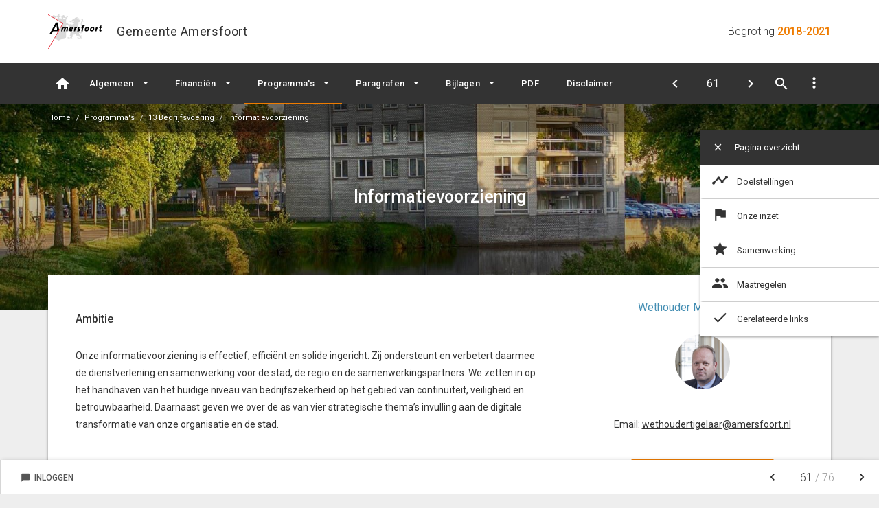

--- FILE ---
content_type: text/html
request_url: https://amersfoort.begroting-2018.nl/p106/informatievoorziening
body_size: 11499
content:
<!DOCTYPE html><html lang="nl"><head><meta charset="UTF-8"/><meta name="viewport" content="width=device-width,initial-scale=1"/><title>Informatievoorziening | Begroting 2018</title><link rel="stylesheet" href="https://fonts.googleapis.com/css?family=Roboto:100,100italic,300,300italic,400,400italic,500,500italic,700,700italic,900,900italic"/><link rel="stylesheet" href="https://fonts.googleapis.com/icon?family=Material+Icons"/><link rel="stylesheet" href="/assets/css/app-main.735728fe.css"><meta name="mobile-web-app-capable" content="yes"/><meta name="apple-mobile-web-app-capable" content="yes"/><meta name="apple-mobile-web-app-title" content="Begroting 2018"/><link rel="apple-touch-startup-image" href="/startup-portrait@2x.png" media="(device-width: 768px) and (device-height: 1024px) and (-webkit-device-pixel-ratio: 2) and (orientation: portrait)"/><link rel="apple-touch-startup-image" href="/startup-landscape@2x.png" media="(device-width: 768px) and (device-height: 1024px) and (-webkit-device-pixel-ratio: 2) and (orientation: landscape)"/><link rel="apple-touch-startup-image" href="/startup-portrait.png" media="(device-width: 768px) and (device-height: 1024px) and (-webkit-device-pixel-ratio: 1) and (orientation: portrait)"/><link rel="apple-touch-startup-image" href="/startup-landscape.png" media="(device-width: 768px) and (device-height: 1024px) and (-webkit-device-pixel-ratio: 1) and (orientation: landscape)"/><link rel="apple-touch-icon" href="/apple-touch-icon.png" sizes="180x180"/><link rel="icon" type="image/png" href="/favicon-32x32.png" sizes="32x32"/><link rel="icon" type="image/png" href="/favicon-16x16.png" sizes="16x16"/><link rel="manifest" href="/manifest.json"/><link rel="mask-icon" href="/safari-pinned-tab.svg" color="#00a5c7"/><meta name="theme-color" content="#00a5c7"/><meta name="lias-tenant-id" content="amersfoort"/><meta name="lias-document-id" content="c651527b-ec16-4c37-9abb-6cde941b9083"/><meta name="lias-document-name" content="Begroting 2018"/><meta name="lias-page-id" content="106"/><meta name="lias-page-name" content="Informatievoorziening"/><meta name="lias-page-number" content="61/76"/><script src="https://liaswebpubassets.blob.core.windows.net/components/userdata/v3/noteservice/noteservice.js"></script></head><body class="main-page programpage page-106 template1"><a class="skip-link" href="#main">Ga naar de inhoud van deze pagina.</a><header id="site-header"><div id="main-top"><div class="container"><button class="main-nav-mobile" aria-label="Toon hoofdnavigatie" aria-hidden="true"></button><div class="logo"><a href="/" class="logo-link" title="Ga naar de startpagina van dit document"><img src="/assets/img/logo.8794910a.png" class="logo-image" alt="Logo van Gemeente Amersfoort"/></a></div><div class="document-title"><p><span class="document-kind document-content">Begroting</span> <span class="document-year document-content">2018-2021</span></p></div></div></div><div id="main-nav"><div class="container"><div class="main-nav-left"><nav class="main-menu" aria-role="navigation" aria-label="Hoofdnavigatie"><div class="menu-item-list-container level-1" aria-role="menubar"><ul class="menu-item-list level-1" aria-role="presentation"><li class="menu-item level-1 home-page-link" aria-role="presentation"><a href="/" class="menu-item-link level-1" aria-role="menuitem"></a></li><li class="menu-item level-1" aria-role="presentation"><button id="mi_2475fcf5bffa93c9" class="menu-item-container has-children level-1" aria-role="menuitem" aria-haspopup="true" aria-owns="menu_2475fcf5bffa93c9">Algemeen</button><div class="menu-item-list-container level-2" id="menu_2475fcf5bffa93c9" aria-role="menu" aria-hidden="true" aria-labelledby="mi_2475fcf5bffa93c9"><ul class="menu-item-list level-2" aria-role="presentation"><li class="menu-item level-2" aria-role="presentation"><a href="/p237/beleid" class="menu-item-link level-2" aria-role="menuitem">Beleid</a></li></ul></div></li><li class="menu-item level-1" aria-role="presentation"><button id="mi_55accd29a29a63c9" class="menu-item-container has-children level-1" aria-role="menuitem" aria-haspopup="true" aria-owns="menu_55accd29a29a63c9">Financiën</button><div class="menu-item-list-container level-2" id="menu_55accd29a29a63c9" aria-role="menu" aria-hidden="true" aria-labelledby="mi_55accd29a29a63c9"><ul class="menu-item-list level-2" aria-role="presentation"><li class="menu-item level-2" aria-role="presentation"><a href="/p103/macro-economische-financiele-beschouwingen" class="menu-item-link level-2" aria-role="menuitem">Macro-economische / financiële beschouwingen</a></li><li class="menu-item level-2" aria-role="presentation"><a href="/p104/uitgangspunten-begroting" class="menu-item-link level-2" aria-role="menuitem">Uitgangspunten begroting</a></li><li class="menu-item level-2" aria-role="presentation"><a href="/p222/financieel-solide-beleid" class="menu-item-link level-2" aria-role="menuitem">Financieel solide beleid</a></li><li class="menu-item level-2" aria-role="presentation"><a href="/p223/financiele-ontwikkelingen-meerjarenbegroting" class="menu-item-link level-2" aria-role="menuitem">Financiële ontwikkelingen meerjarenbegroting</a></li><li class="menu-item level-2" aria-role="presentation"><a href="/p224/meicirculaire-gemeentefonds" class="menu-item-link level-2" aria-role="menuitem">Meicirculaire gemeentefonds</a></li><li class="menu-item level-2" aria-role="presentation"><a href="/p225/investeringen" class="menu-item-link level-2" aria-role="menuitem">Investeringen</a></li><li class="menu-item level-2" aria-role="presentation"><a href="/p226/reserves-en-voorzieningen" class="menu-item-link level-2" aria-role="menuitem">Reserves en Voorzieningen</a></li><li class="menu-item level-2" aria-role="presentation"><a href="/p227/risicos-en-weerstandsvermogen" class="menu-item-link level-2" aria-role="menuitem">Risico's en weerstandsvermogen</a></li><li class="menu-item level-2" aria-role="presentation"><a href="/p228/belastingopbrengsten" class="menu-item-link level-2" aria-role="menuitem">Belastingopbrengsten</a></li><li class="menu-item level-2" aria-role="presentation"><a href="/p229/maatregelen-herstelbegroting" class="menu-item-link level-2" aria-role="menuitem">Maatregelen herstelbegroting</a></li><li class="menu-item level-2" aria-role="presentation"><a href="/p231/incidentele-en-structurele-baten-en-lasten" class="menu-item-link level-2" aria-role="menuitem">Incidentele en structurele baten en lasten</a></li><li class="menu-item level-2" aria-role="presentation"><a href="/p232/ijkpunten-financiele-positie" class="menu-item-link level-2" aria-role="menuitem">IJkpunten financiële positie</a></li><li class="menu-item level-2" aria-role="presentation"><a href="/p233/subsidies" class="menu-item-link level-2" aria-role="menuitem">Subsidies</a></li><li class="menu-item level-2" aria-role="presentation"><a href="/p234/vennootschapsbelasting" class="menu-item-link level-2" aria-role="menuitem">Vennootschapsbelasting</a></li><li class="menu-item level-2" aria-role="presentation"><a href="/p236/door-de-raad-te-autoriseren-begrotingsbedragen" class="menu-item-link level-2" aria-role="menuitem">Door de raad te autoriseren begrotingsbedragen</a></li></ul></div></li><li class="menu-item level-1 active" aria-role="presentation"><button id="mi_2f9c03a53d56e3c9" class="menu-item-container has-children level-1" aria-role="menuitem" aria-haspopup="true" aria-owns="menu_2f9c03a53d56e3c9">Programma's</button><div class="menu-item-list-container level-2" id="menu_2f9c03a53d56e3c9" aria-role="menu" aria-hidden="true" aria-labelledby="mi_2f9c03a53d56e3c9"><ul class="menu-item-list level-2" aria-role="presentation"><li class="menu-item level-2" aria-role="presentation"><div class="menu-item-expandable-link has-children level-2" aria-role="presentation"><a href="/p39/01-bestuur-en-dienstverlening" class="menu-item-link level-2" aria-role="menuitem">01 Bestuur en dienstverlening</a> <button id="mi_e3d7e21ee281f3c9" class="expand-button level-2" aria-role="menuitem" aria-label="Uitklappen" aria-haspopup="true" aria-owns="menu_e3d7e21ee281f3c9"></button></div><div class="menu-item-list-container level-3" id="menu_e3d7e21ee281f3c9" aria-role="menu" aria-hidden="true" aria-labelledby="mi_e3d7e21ee281f3c9"><ul class="menu-item-list level-3" aria-role="presentation"><li class="menu-item level-3" aria-role="presentation"><a href="/p52/algemeen-bestuur" class="menu-item-link level-3" aria-role="menuitem">Algemeen bestuur</a></li><li class="menu-item level-3" aria-role="presentation"><a href="/p53/bestuurlijke-vernieuwing-en-deregulering" class="menu-item-link level-3" aria-role="menuitem">Bestuurlijke vernieuwing en deregulering</a></li><li class="menu-item level-3" aria-role="presentation"><a href="/p54/dienstverlening" class="menu-item-link level-3" aria-role="menuitem">Dienstverlening</a></li></ul></div></li><li class="menu-item level-2" aria-role="presentation"><div class="menu-item-expandable-link has-children level-2" aria-role="presentation"><a href="/p40/02-veiligheid-en-handhaving" class="menu-item-link level-2" aria-role="menuitem">02 Veiligheid en handhaving</a> <button id="mi_7dad9b585e34afc9" class="expand-button level-2" aria-role="menuitem" aria-label="Uitklappen" aria-haspopup="true" aria-owns="menu_7dad9b585e34afc9"></button></div><div class="menu-item-list-container level-3" id="menu_7dad9b585e34afc9" aria-role="menu" aria-hidden="true" aria-labelledby="mi_7dad9b585e34afc9"><ul class="menu-item-list level-3" aria-role="presentation"><li class="menu-item level-3" aria-role="presentation"><a href="/p55/sociale-veiligheid" class="menu-item-link level-3" aria-role="menuitem">Sociale veiligheid</a></li><li class="menu-item level-3" aria-role="presentation"><a href="/p56/fysieke-veiligheid" class="menu-item-link level-3" aria-role="menuitem">Fysieke veiligheid</a></li><li class="menu-item level-3" aria-role="presentation"><a href="/p57/toezicht-en-handhaving" class="menu-item-link level-3" aria-role="menuitem">Toezicht en handhaving</a></li></ul></div></li><li class="menu-item level-2" aria-role="presentation"><div class="menu-item-expandable-link has-children level-2" aria-role="presentation"><a href="/p41/03-stedelijk-beheer-en-milieu" class="menu-item-link level-2" aria-role="menuitem">03 Stedelijk beheer en milieu</a> <button id="mi_b647e02432d663c9" class="expand-button level-2" aria-role="menuitem" aria-label="Uitklappen" aria-haspopup="true" aria-owns="menu_b647e02432d663c9"></button></div><div class="menu-item-list-container level-3" id="menu_b647e02432d663c9" aria-role="menu" aria-hidden="true" aria-labelledby="mi_b647e02432d663c9"><ul class="menu-item-list level-3" aria-role="presentation"><li class="menu-item level-3" aria-role="presentation"><a href="/p58/stedelijk-beheer" class="menu-item-link level-3" aria-role="menuitem">Stedelijk beheer</a></li><li class="menu-item level-3" aria-role="presentation"><a href="/p59/milieu" class="menu-item-link level-3" aria-role="menuitem">Milieu</a></li></ul></div></li><li class="menu-item level-2" aria-role="presentation"><div class="menu-item-expandable-link has-children level-2" aria-role="presentation"><a href="/p42/04-sociaal-domein" class="menu-item-link level-2" aria-role="menuitem">04 Sociaal domein</a> <button id="mi_395b7fe05410bc9" class="expand-button level-2" aria-role="menuitem" aria-label="Uitklappen" aria-haspopup="true" aria-owns="menu_395b7fe05410bc9"></button></div><div class="menu-item-list-container level-3" id="menu_395b7fe05410bc9" aria-role="menu" aria-hidden="true" aria-labelledby="mi_395b7fe05410bc9"><ul class="menu-item-list level-3" aria-role="presentation"><li class="menu-item level-3" aria-role="presentation"><a href="/p60/basisinfrastructuur" class="menu-item-link level-3" aria-role="menuitem">Basisinfrastructuur</a></li><li class="menu-item level-3" aria-role="presentation"><a href="/p61/ambulante-zorg-en-ondersteuning-incl-wijkteams" class="menu-item-link level-3" aria-role="menuitem">Ambulante zorg en ondersteuning incl. wijkteams</a></li><li class="menu-item level-3" aria-role="presentation"><a href="/p62/specialistische-zorg-en-ondersteuning" class="menu-item-link level-3" aria-role="menuitem">Specialistische zorg en ondersteuning</a></li><li class="menu-item level-3" aria-role="presentation"><a href="/p63/bescherming-en-veiligheid" class="menu-item-link level-3" aria-role="menuitem">Bescherming en veiligheid</a></li><li class="menu-item level-3" aria-role="presentation"><a href="/p64/werk-en-inkomen" class="menu-item-link level-3" aria-role="menuitem">Werk en inkomen</a></li></ul></div></li><li class="menu-item level-2" aria-role="presentation"><div class="menu-item-expandable-link has-children level-2" aria-role="presentation"><a href="/p43/05-onderwijs" class="menu-item-link level-2" aria-role="menuitem">05 Onderwijs</a> <button id="mi_6f7d70c0e3a843c9" class="expand-button level-2" aria-role="menuitem" aria-label="Uitklappen" aria-haspopup="true" aria-owns="menu_6f7d70c0e3a843c9"></button></div><div class="menu-item-list-container level-3" id="menu_6f7d70c0e3a843c9" aria-role="menu" aria-hidden="true" aria-labelledby="mi_6f7d70c0e3a843c9"><ul class="menu-item-list level-3" aria-role="presentation"><li class="menu-item level-3" aria-role="presentation"><a href="/p65/onderwijsbeleid" class="menu-item-link level-3" aria-role="menuitem">Onderwijsbeleid</a></li><li class="menu-item level-3" aria-role="presentation"><a href="/p66/onderwijsvoorzieningen" class="menu-item-link level-3" aria-role="menuitem">Onderwijsvoorzieningen</a></li></ul></div></li><li class="menu-item level-2" aria-role="presentation"><div class="menu-item-expandable-link has-children level-2" aria-role="presentation"><a href="/p44/06-sport" class="menu-item-link level-2" aria-role="menuitem">06 Sport</a> <button id="mi_b2bf498e039356c9" class="expand-button level-2" aria-role="menuitem" aria-label="Uitklappen" aria-haspopup="true" aria-owns="menu_b2bf498e039356c9"></button></div><div class="menu-item-list-container level-3" id="menu_b2bf498e039356c9" aria-role="menu" aria-hidden="true" aria-labelledby="mi_b2bf498e039356c9"><ul class="menu-item-list level-3" aria-role="presentation"><li class="menu-item level-3" aria-role="presentation"><a href="/p68/sport" class="menu-item-link level-3" aria-role="menuitem">Sport</a></li></ul></div></li><li class="menu-item level-2" aria-role="presentation"><div class="menu-item-expandable-link has-children level-2" aria-role="presentation"><a href="/p45/07-ruimtelijke-ontwikkeling" class="menu-item-link level-2" aria-role="menuitem">07 Ruimtelijke ontwikkeling</a> <button id="mi_100738693a5663c9" class="expand-button level-2" aria-role="menuitem" aria-label="Uitklappen" aria-haspopup="true" aria-owns="menu_100738693a5663c9"></button></div><div class="menu-item-list-container level-3" id="menu_100738693a5663c9" aria-role="menu" aria-hidden="true" aria-labelledby="mi_100738693a5663c9"><ul class="menu-item-list level-3" aria-role="presentation"><li class="menu-item level-3" aria-role="presentation"><a href="/p69/ruimtelijke-ontwikkeling" class="menu-item-link level-3" aria-role="menuitem">Ruimtelijke ontwikkeling</a></li><li class="menu-item level-3" aria-role="presentation"><a href="/p70/grondexploitaties" class="menu-item-link level-3" aria-role="menuitem">Grondexploitaties</a></li><li class="menu-item level-3" aria-role="presentation"><a href="/p71/vastgoed" class="menu-item-link level-3" aria-role="menuitem">Vastgoed</a></li></ul></div></li><li class="menu-item level-2" aria-role="presentation"><div class="menu-item-expandable-link has-children level-2" aria-role="presentation"><a href="/p46/08-wijken-en-wonen" class="menu-item-link level-2" aria-role="menuitem">08 Wijken en wonen</a> <button id="mi_97ef50e3d0e433c9" class="expand-button level-2" aria-role="menuitem" aria-label="Uitklappen" aria-haspopup="true" aria-owns="menu_97ef50e3d0e433c9"></button></div><div class="menu-item-list-container level-3" id="menu_97ef50e3d0e433c9" aria-role="menu" aria-hidden="true" aria-labelledby="mi_97ef50e3d0e433c9"><ul class="menu-item-list level-3" aria-role="presentation"><li class="menu-item level-3" aria-role="presentation"><a href="/p72/wijken" class="menu-item-link level-3" aria-role="menuitem">Wijken</a></li><li class="menu-item level-3" aria-role="presentation"><a href="/p73/wonen" class="menu-item-link level-3" aria-role="menuitem">Wonen</a></li></ul></div></li><li class="menu-item level-2" aria-role="presentation"><div class="menu-item-expandable-link has-children level-2" aria-role="presentation"><a href="/p47/09-mobiliteit" class="menu-item-link level-2" aria-role="menuitem">09 Mobiliteit</a> <button id="mi_8da24e5a59a263c9" class="expand-button level-2" aria-role="menuitem" aria-label="Uitklappen" aria-haspopup="true" aria-owns="menu_8da24e5a59a263c9"></button></div><div class="menu-item-list-container level-3" id="menu_8da24e5a59a263c9" aria-role="menu" aria-hidden="true" aria-labelledby="mi_8da24e5a59a263c9"><ul class="menu-item-list level-3" aria-role="presentation"><li class="menu-item level-3" aria-role="presentation"><a href="/p74/mobiliteit" class="menu-item-link level-3" aria-role="menuitem">Mobiliteit</a></li></ul></div></li><li class="menu-item level-2" aria-role="presentation"><div class="menu-item-expandable-link has-children level-2" aria-role="presentation"><a href="/p48/10-economie-en-duurzaamheid" class="menu-item-link level-2" aria-role="menuitem">10 Economie en duurzaamheid</a> <button id="mi_8974436534b0c177" class="expand-button level-2" aria-role="menuitem" aria-label="Uitklappen" aria-haspopup="true" aria-owns="menu_8974436534b0c177"></button></div><div class="menu-item-list-container level-3" id="menu_8974436534b0c177" aria-role="menu" aria-hidden="true" aria-labelledby="mi_8974436534b0c177"><ul class="menu-item-list level-3" aria-role="presentation"><li class="menu-item level-3" aria-role="presentation"><a href="/p75/economie" class="menu-item-link level-3" aria-role="menuitem">Economie</a></li><li class="menu-item level-3" aria-role="presentation"><a href="/p76/duurzaamheid-en-innovatie" class="menu-item-link level-3" aria-role="menuitem">Duurzaamheid en innovatie</a></li></ul></div></li><li class="menu-item level-2" aria-role="presentation"><div class="menu-item-expandable-link has-children level-2" aria-role="presentation"><a href="/p49/11-cultuur" class="menu-item-link level-2" aria-role="menuitem">11 Cultuur</a> <button id="mi_26f11c2676ce0177" class="expand-button level-2" aria-role="menuitem" aria-label="Uitklappen" aria-haspopup="true" aria-owns="menu_26f11c2676ce0177"></button></div><div class="menu-item-list-container level-3" id="menu_26f11c2676ce0177" aria-role="menu" aria-hidden="true" aria-labelledby="mi_26f11c2676ce0177"><ul class="menu-item-list level-3" aria-role="presentation"><li class="menu-item level-3" aria-role="presentation"><a href="/p77/archief-eemland" class="menu-item-link level-3" aria-role="menuitem">Archief eemland</a></li><li class="menu-item level-3" aria-role="presentation"><a href="/p78/monumentenzorg-en-archeologie" class="menu-item-link level-3" aria-role="menuitem">Monumentenzorg en archeologie</a></li><li class="menu-item level-3" aria-role="presentation"><a href="/p79/kunst-en-cultuur" class="menu-item-link level-3" aria-role="menuitem">Kunst en cultuur</a></li></ul></div></li><li class="menu-item level-2" aria-role="presentation"><div class="menu-item-expandable-link has-children level-2" aria-role="presentation"><a href="/p50/12-financien-en-belastingen" class="menu-item-link level-2" aria-role="menuitem">12 Financiën en belastingen</a> <button id="mi_da40fab1617d8177" class="expand-button level-2" aria-role="menuitem" aria-label="Uitklappen" aria-haspopup="true" aria-owns="menu_da40fab1617d8177"></button></div><div class="menu-item-list-container level-3" id="menu_da40fab1617d8177" aria-role="menu" aria-hidden="true" aria-labelledby="mi_da40fab1617d8177"><ul class="menu-item-list level-3" aria-role="presentation"><li class="menu-item level-3" aria-role="presentation"><a href="/p238/1-financien-en-belastingen" class="menu-item-link level-3" aria-role="menuitem">1 Financiën en belastingen</a></li></ul></div></li><li class="menu-item level-2 active" aria-role="presentation"><div class="menu-item-expandable-link has-children level-2" aria-role="presentation"><a href="/p51/13-bedrijfsvoering" class="menu-item-link level-2" aria-role="menuitem">13 Bedrijfsvoering</a> <button id="mi_52e8ea7ca9bf4577" class="expand-button level-2" aria-role="menuitem" aria-label="Uitklappen" aria-haspopup="true" aria-owns="menu_52e8ea7ca9bf4577"></button></div><div class="menu-item-list-container level-3" id="menu_52e8ea7ca9bf4577" aria-role="menu" aria-hidden="true" aria-labelledby="mi_52e8ea7ca9bf4577"><ul class="menu-item-list level-3" aria-role="presentation"><li class="menu-item level-3" aria-role="presentation"><a href="/p84/bedrijfsvoering-algemeen" class="menu-item-link level-3" aria-role="menuitem">Bedrijfsvoering algemeen</a></li><li class="menu-item level-3" aria-role="presentation"><a href="/p105/facilitair-en-huisvesting" class="menu-item-link level-3" aria-role="menuitem">Facilitair en huisvesting</a></li><li class="menu-item level-3 active" aria-role="presentation"><a href="#main" class="menu-item-link level-3" aria-role="menuitem">Informatievoorziening</a></li><li class="menu-item level-3" aria-role="presentation"><a href="/p107/overige-ondersteuning" class="menu-item-link level-3" aria-role="menuitem">Overige ondersteuning</a></li></ul></div></li></ul></div></li><li class="menu-item level-1" aria-role="presentation"><button id="mi_a714a6a4bbd663c9" class="menu-item-container has-children level-1" aria-role="menuitem" aria-haspopup="true" aria-owns="menu_a714a6a4bbd663c9">Paragrafen</button><div class="menu-item-list-container level-2" id="menu_a714a6a4bbd663c9" aria-role="menu" aria-hidden="true" aria-labelledby="mi_a714a6a4bbd663c9"><ul class="menu-item-list level-2" aria-role="presentation"><li class="menu-item level-2" aria-role="presentation"><a href="/p36/risicomanagement-en-weerstandsvermogen" class="menu-item-link level-2" aria-role="menuitem">Risicomanagement en weerstandsvermogen</a></li><li class="menu-item level-2" aria-role="presentation"><a href="/p37/verbonden-partijen" class="menu-item-link level-2" aria-role="menuitem">Verbonden partijen</a></li><li class="menu-item level-2" aria-role="presentation"><a href="/p111/onderhoud-kapitaalgoederen" class="menu-item-link level-2" aria-role="menuitem">Onderhoud kapitaalgoederen</a></li><li class="menu-item level-2" aria-role="presentation"><a href="/p112/financieringsparagraaf" class="menu-item-link level-2" aria-role="menuitem">Financieringsparagraaf</a></li><li class="menu-item level-2" aria-role="presentation"><a href="/p113/lokale-lasten" class="menu-item-link level-2" aria-role="menuitem">Lokale Lasten</a></li><li class="menu-item level-2" aria-role="presentation"><a href="/p114/grondbeleid" class="menu-item-link level-2" aria-role="menuitem">Grondbeleid</a></li><li class="menu-item level-2" aria-role="presentation"><a href="/p115/duurzaamheid" class="menu-item-link level-2" aria-role="menuitem">Duurzaamheid</a></li><li class="menu-item level-2" aria-role="presentation"><a href="/p117/bedrijfsvoering" class="menu-item-link level-2" aria-role="menuitem">Bedrijfsvoering</a></li></ul></div></li><li class="menu-item level-1" aria-role="presentation"><button id="mi_1b8098325f9a23c9" class="menu-item-container has-children level-1" aria-role="menuitem" aria-haspopup="true" aria-owns="menu_1b8098325f9a23c9">Bijlagen</button><div class="menu-item-list-container level-2" id="menu_1b8098325f9a23c9" aria-role="menu" aria-hidden="true" aria-labelledby="mi_1b8098325f9a23c9"><ul class="menu-item-list level-2" aria-role="presentation"><li class="menu-item level-2" aria-role="presentation"><a href="/p99/geprognosticeerde-balans" class="menu-item-link level-2" aria-role="menuitem">Geprognosticeerde balans</a></li><li class="menu-item level-2" aria-role="presentation"><a href="/p100/overzicht-subsidie-per-instelling" class="menu-item-link level-2" aria-role="menuitem">Overzicht subsidie per instelling</a></li><li class="menu-item level-2" aria-role="presentation"><a href="/p101/uitgebreid-overzicht-reserves-en-voorzieningen" class="menu-item-link level-2" aria-role="menuitem">Uitgebreid overzicht reserves en voorzieningen</a></li><li class="menu-item level-2" aria-role="presentation"><a href="/p102/taakvelden" class="menu-item-link level-2" aria-role="menuitem">Taakvelden</a></li><li class="menu-item level-2" aria-role="presentation"><a href="/p444/verklarende-woordenlijst" class="menu-item-link level-2" aria-role="menuitem">Verklarende woordenlijst</a></li></ul></div></li><li class="menu-item level-1" aria-role="presentation"><a href="/assets/img/begroting.pdf" target="_blank" class="menu-item-link level-1" aria-role="menuitem">PDF</a></li><li class="menu-item level-1" aria-role="presentation"><a href="/p447/disclaimer" class="menu-item-link level-1" aria-role="menuitem">Disclaimer</a></li></ul></div></nav></div><div class="main-nav-right"><nav class="quick-nav" aria-role="navigation" aria-label="Navigeer snel naar een pagina"><a href="/p105/facilitair-en-huisvesting" class="btn btn-icon prev" aria-label="Facilitair en huisvesting" title="Facilitair en huisvesting"></a><form id="goto-page" role="navigation"><input type="number" class="pagenumber" aria-label="Ga naar pagina" min="1" step="any" placeholder="61"/></form><a href="/p107/overige-ondersteuning" class="btn btn-icon next" aria-label="Overige ondersteuning" title="Overige ondersteuning"></a> <button class="search-button" data-action-name="show-popup" data-action-target="#ls-search-modal" aria-label="Open zoekvenster"></button></nav><div class="document-content"><div class="toggle-menu-container"><button class="toggle-links"></button><section class="toggle-menu"><div class="row"><ul><li><a href="https://financien.amersfoort.nl" target="_blank" title="Voorgaande begroting"><span>Voorgaande begroting</span></a></li></ul></div></section></div></div></div><button class="main-nav-right-mobile" aria-label="Toon navigatie onderdelen" aria-hidden="true"></button></div></div><div id="breadcrumbs-nav"><div class="container"><nav class="breadcrumbs" aria-role="navigation" aria-label="Breadcrumbs"><div class="menu-item-list-container level-1" aria-role="menubar"><ul class="menu-item-list level-1" aria-role="presentation"><li class="menu-item level-1" aria-role="presentation"><a href="/" class="menu-item-link level-1" aria-role="menuitem">Home</a></li><li class="menu-item level-1" aria-role="presentation"><span class="menu-item-text level-1" aria-role="menuitem">Programma's</span></li><li class="menu-item level-1" aria-role="presentation"><a href="/p51/13-bedrijfsvoering" class="menu-item-link level-1" aria-role="menuitem">13 Bedrijfsvoering</a></li><li class="menu-item level-1 active" aria-role="presentation"><a href="#main" class="menu-item-link level-1" aria-role="menuitem">Informatievoorziening</a></li></ul></div></nav></div></div></header><section class="banner"><div class="banner-image" aria-role="marquee" style="background-image: url(/assets/img/slider/programmas.jpg)"></div><div class="banner-title-container"><h1 class="banner-title">Informatievoorziening</h1></div></section><main id="main"><div class="container"><article class="content"><div class="content-wrapper wide"><header class="page-header"><div class="page-header-title"><a class="back" href="/p51/13-bedrijfsvoering" title="Ga naar een pagina omhoog in de document hiërarchie." aria-label="Ga naar een pagina omhoog in de document hiërarchie."></a><h1 class="page-title document-content">Informatievoorziening</h1></div></header><div id="text-content"><div class="document-content"><aside class="contains-subprogrammas"><nav id="ls-side-nav" class="open"><a href="#" class="toggle" aria-haspopup="true" aria-expanded="true">Pagina overzicht</a><ul class="sidenav__list"></ul></nav></aside></div><section id="550e8dd4da5f2257" class="page-section"><div class="page-section-content" aria-hidden="false"><section id="bee7d17af4f2257" class="page-section has-sidebar"><div class="page-section-content" aria-hidden="false"><div class="document-content"><header class="page-section-header"><div><h2>Ambitie</h2></div></header><div id="block639" class="blockContent et137"><p><span id="PAGE-WRAPPER"></span> <span id="MAIN"></span> <span id="_dx_frag_StartFragment"></span> <span id="CONTENT"></span> <span id="PAGE"></span>Onze informatievoorziening is effectief, efficiënt en solide ingericht. Zij ondersteunt en verbetert daarmee de dienstverlening en samenwerking voor de stad, de regio en de samenwerkingspartners. We zetten in op het handhaven van het huidige niveau van bedrijfszekerheid op het gebied van continuïteit, veiligheid en betrouwbaarheid. Daarnaast geven we over de as van vier strategische thema’s invulling aan de digitale transformatie van onze organisatie en de stad.</p></div></div><div class="document-content"><div class="tile-menu wethouder-tilescontrol tiles" aria-role="presentation"><ul><li id="tile-875-e-a26-a" class="tile-menu-item"><div class="tile-menu-item-content"><div class="tile-menu-item-text level-1" aria-role="menuitem"></div></div><div class="tile-menu-item-content-1"><div class="document-content"><div><img src="/assets/img/wethouder-menno-tigelaar.f92917e9.jpg" width="151" height="227" alt=""/></div><p/><h2>Wethouder Menno Tigelaar</h2><span>Email: <em class="lcStyle7">wethoudertigelaar@amersfoort.nl</em></span><div class="button-with-popup level--1" aria-role="presentation"><button class="button-popup level--1" data-action-name="show-popup" data-action-target="#popup-ebd9158ff1924b3ebeec3d864c3e2b33" aria-role="menuitem" aria-haspopup="true" aria-controls="popup-ebd9158ff1924b3ebeec3d864c3e2b33"><span>Portefeuillehouder</span></button><div id="popup-ebd9158ff1924b3ebeec3d864c3e2b33" class="ls-modal wethouder-popup" aria-role="dialog" aria-hidden="true" aria-labelledby="popup-ebd9158ff1924b3ebeec3d864c3e2b33-title" data-group="vp-660"><div class="modal-nav"><button class="btn close" aria-label="Sluit pop-up venster"></button></div><div class="modal-header"><div class="modal-header-title-group"><h1 id="popup-ebd9158ff1924b3ebeec3d864c3e2b33-title" class="modal-header-title document-content"></h1></div></div><div class="modal-content"><div class="document-content"><div class="grid-container"><section id="grid-search"><h1 class="search-title">Portefeuillehouders</h1></section><ul id="grid-wethouder"><li class="grid-sizer"></li><li class="grid-item"><header class="profile"><div class="profile-background" style="background-image: url('/assets/img/wethouder-menno-tigelaar.f92917e9.jpg')"></div><div class="profile-container"><div class="profile-image-container"><img class="profile-image" src="/assets/img/wethouder-menno-tigelaar.f92917e9.jpg"/></div></div><section class="profile-info"><h1 class="profile-info-name">Menno Tigelaar</h1><span class="profile-info-tag">Wethouder</span></section></header><article class="programs"><ul class="program-list"><li class="program-list-item"><a class="program-link" href="/p54/dienstverlening"><h2 class="program-title">01 Bestuur en dienstverlening</h2><p class="program-description">Dienstverlening</p></a></li><li class="program-list-item"><a class="program-link" href="/p57/toezicht-en-handhaving"><h2 class="program-title">02 Veiligheid en handhaving</h2><p class="program-description">Toezicht en handhaving</p></a></li><li class="program-list-item"><a class="program-link" href="/p58/stedelijk-beheer"><h2 class="program-title">03 Stedelijk beheer en milieu</h2><p class="program-description">Stedelijk beheer</p></a></li><li class="program-list-item"><a class="program-link" href="/p59/milieu"><h2 class="program-title">03 Stedelijk beheer en milieu</h2><p class="program-description">Milieu</p></a></li><li class="program-list-item"><a class="program-link" href="/p64/werk-en-inkomen"><h2 class="program-title">04 Sociaal domein</h2><p class="program-description">Werk en inkomen</p></a></li><li class="program-list-item"><a class="program-link" href="/p84/bedrijfsvoering-algemeen"><h2 class="program-title">13 Bedrijfsvoering</h2><p class="program-description">Bedrijfsvoering algemeen</p></a></li><li class="program-list-item"><a class="program-link" href="/p105/facilitair-en-huisvesting"><h2 class="program-title">13 Bedrijfsvoering</h2><p class="program-description">Facilitair en huisvesting</p></a></li><li class="program-list-item"><a class="program-link" href="/p106/informatievoorziening"><h2 class="program-title">13 Bedrijfsvoering</h2><p class="program-description">Informatievoorziening</p></a></li></ul></article><div class="slide-control"></div></li></ul></div></div></div></div></div></div></div></li></ul></div></div></div></section><section class="indicator-container"><h1 class="page-section-header-title mini-title">Indicatoren</h1></section><section id="7452d928bccf2257" class="page-section has-no-sidebar"><header class="page-section-header"><div><h1 class="page-section-header-title">Doelstellingen</h1></div></header><div class="page-section-content" aria-hidden="false"><div class="document-content"><div id="block640" class="blockContent et138"><p><span id="PAGE-WRAPPER"></span> <span id="MAIN"></span> <span id="_dx_frag_StartFragment"></span> <span id="CONTENT"></span> <span id="PAGE"></span>De impact van digitalisering op mens, organisatie en maatschappij wordt steeds groter. Dit vraagt om een flexibele houding van ons om snel in te kunnen spelen op nieuwe behoeften. Door analyse en het combineren van beschikbare gegevens wordt het mogelijk om voorspellingen te doen en beleidsprocessen te voorzien van cruciale informatie. Hiermee zijn we in staat om optimaal aan te sluiten op de behoeften van de stad.  <br/>Leidraad in ons handelen in 2018 is de huidige <a href="https://amersfoort.notubiz.nl/document/3953686/2#search=%22IT Visie%22"><em class="lcStyle7">IT Visie 2016-2018</em></a>. In de 2e helft van 2018 zal het proces worden opgestart om te komen tot een bijgestelde IT-visie met daarin verwerkt de bestuurlijke ambities voor de jaren 2019-2022.<br/>In 2018 maken we opnieuw onderscheid tussen dat wat moet (wettelijke verplichtingen, bedrijfszekerheid, digitale dienstverlening) en onze ambities (digitale stad, digitaal samenwerken).<br/>Bij het bepalen van de prioriteit geven we voorrang aan dat wat moet: het bieden van een bedrijfszekere en veilige informatievoorziening en het voldoen aan de wettelijke verplichtingen voor digitale dienstverlening aan de stad. Daarnaast geven we invulling aan onze ambities: het vormgeven van de digitale stad Amersfoort (‘smart city’) en verder ontwikkelen van digitaal werken, zowel binnen de gemeentelijke organisatie als daarbuiten. Het maken van afwegingen tussen dat wat moet en onze ambities doen we door het inzetten van portfoliomanagement.  </p></div></div></div></section><section id="de0a59d5bc2cc257" class="page-section has-no-sidebar"><header class="page-section-header"><div><h1 class="page-section-header-title">Onze inzet</h1></div></header><div class="page-section-content" aria-hidden="false"><div class="document-content"><div id="block641" class="blockContent et139"><p><span id="PAGE-WRAPPER"></span> <span id="PAGE"></span> <span id="MAIN"></span> <span id="CONTENT"></span> <span id="_dx_frag_StartFragment"></span>In 2018 willen we onze ontwikkelkracht vergroten en werken we verder aan de vier bestuurlijke ambities voor onze informatievoorziening en ICT:<br/><em class="lcStyle5">Bedrijfszekerheid: toegankelijk en veilig<br/></em>Onze basisvoorzieningen zijn actueel, betrouwbaar, gebaseerd op open standaarden en voldoen aan de wettelijke verplichtingen op het gebied van informatiebeveiliging en privacy. Onze interne dienstverlening is zo ingericht dat deze de continuïteit van het primaire proces waarborgt. Om te voldoen aan de eisen rond informatieveiligheid zijn onze processen ingericht conform de Baseline Informatiebeveiliging Gemeenten <a href="https://www.ibdgemeenten.nl/producten/strategische-en-tactische-big/">(BIG)</a>. Ook handelen we vanuit de onafhankelijke toetsingssystematiek conform <a href="http://www.ensia.nl"><em class="lcStyle7">ENSIA</em></a>. Na ingebruikname in 2017 bij DigiD, SUWI, Basisregistratie Personen (BRP) en Paspoort uitvoeringsregeling Nederland (PUN) volgen in 2018 Basisregistratie Adressen en Gebouwen (BAG) en de Basiskaart Grootschalige Topografie (BGT).<br/><em class="lcStyle5">Digitale dienstverlening aan de stad<br/></em>Maximaal gemak, digitaal waar het kan en persoonlijk waar het moet: informatievoorziening ondersteunt onze ambities op het gebied van dienstverlening met passende voorzieningen voor inwoners, bedrijven, de regio en ketenpartners – zoals bijvoorbeeld de partners in het sociaal domein.<br/>De kaders vanuit het programma <a href="http://www.da2020.nl">Digitale Agenda 2020</a> (<a href="http://www.da2020.nl"><em class="lcStyle7">DA2020</em></a>) zijn een gegeven. In 2018 werken we daarom verder aan onze digitale dienstverlening. We verbeteren onze digitale diensten en zorgen ervoor dat de formulieren op onze website voldoen aan de regels van de privacy. We vragen alleen gegevens die we echt nodig hebben. We zetten we de voorbereidingen voor het Digitaal Stelsel Omgevingswet (DSO) voort met activiteiten die ook nuttig zijn als de Omgevingswet nog verder wordt uitgesteld. En daarnaast werken we nog steeds door aan het stelsel van Basisregistraties. In 2018 specifiek aan de Basisregistratie Ondergrond (BRO), het Nationaal Handelsregister (NHR) en volgen we een mogelijke doorstart van de Basisregistratie Personen (BRP).<br/><em class="lcStyle5">Optimaal (samen)werken: intern, met elkaar en met de stad<br/></em>Om efficiënt en plaats- en tijdsonafhankelijk (samen) te kunnen werken bieden we medewerkers een optimale digitale werkomgeving. In 2018 in de vorm van een nieuwe mobiele werkplek. We vertalen de uitgangspunten van het nieuwe huisvestingsconcept, voortvloeiend uit het besluit tot renovatie van het stadhuis, naar consequenties op het gebied van informatievoorziening en ICT. Een nieuw sociaal intranet en de mobiele werkplek zijn hiervan goede voorbeelden. Ook zetten we de eerste stappen richting een hybride cloudvoorziening om digitaal werken in het stadhuis en daarbuiten optimaal te faciliteren. Daarnaast werken we verder aan plateau 1 van ons nieuwe document management systeem. Onder andere het werkproces van bestuurlijke besluitvorming wordt in 2018 hierop aangesloten.<br/><em class="lcStyle5">Digitale stad: innovatie (smart city Amersfoort)<br/></em>Om nieuwe (technologische) kansen te verkennen doen we ervaring op met kleinschalige, innovatieve pilots die voortkomen uit stedelijke opgaven. Nieuwe ontwikkelingen volgen we op de voet en we adviseren actief over de kansen voor een nog betere en efficiënte informatievoorziening. Op het terrein van ‘datagedreven’ sturing liggen veel mogelijkheden voor de stad en de organisatie door bestaande en nieuwe (open) data te bewerken en te presenteren.   <br/>Amersfoort kiest ervoor zich als smart city te positioneren in de kopgroep van actieve smart city-gemeenten. Wij willen op basis van een gezamenlijke aanpak komen tot (gedeelde) smart city-toepassingen. Onze ambities voor een smart city staan in het deelprogramma Duurzaamheid en innovatie.</p></div></div></div></section><section id="38bba83927aef497" class="page-section has-no-sidebar"><header class="page-section-header"><div><h1 class="page-section-header-title">Samenwerking</h1></div></header><div class="page-section-content" aria-hidden="false"><div class="document-content"><div id="block642" class="blockContent et140"><p><span id="PAGE-WRAPPER"></span> <span id="_dx_frag_StartFragment"></span> <span id="PAGE"></span> <span id="CONTENT"></span> <span id="MAIN"></span>Wij blijven open staan voor samenwerkingsverbanden met de stad en andere gemeenten als deze leiden tot meerwaarde voor Amersfoort. Niet alleen om kosten te besparen, maar ook omdat we meer slagkracht krijgen door collectief te ontwikkelen en te innoveren. Zoals bijvoorbeeld in het smart city-traject waarin we samen met de gemeente Hilversum onderzoeken of we gaan aanbesteden voor slimme lantaarnpalen.  <span id="_GoBack"></span></p></div><div id="block5061" class="blockContent et2356"></div></div></div></section><section id="b3f42fc9745b8257" class="page-section has-no-sidebar"><header class="page-section-header"><div><h1 class="page-section-header-title">Maatregelen</h1></div></header><div class="page-section-content" aria-hidden="false"><div class="document-content"><div id="block638" class="blockContent et136"><p>Op dit deelprogramma zijn geen herstelmaatregelen van toepassing of zijn de herstelmaatregelen reeds gerealiseerd.</p></div></div></div></section><section id="b0e885ade77b2257" class="page-section has-no-sidebar"><header class="page-section-header"><div><h1 class="page-section-header-title">Gerelateerde links</h1></div></header><div class="page-section-content" aria-hidden="false"><div class="document-content"><div id="block644" class="blockContent et142"><p><a href="https://amersfoort.notubiz.nl/document/3953686/2#search=%22IT Visie%22"><em class="lcStyle7">IT Visie Amersfoort 2016 - 2018</em></a><br/><a href="http://www.da2020.nl"><em class="lcStyle7">Digitale Agenda 2020</em></a><br/><a href="http://www.ensia.nl"><em class="lcStyle7">Eenduidige Normatiek Single Information Audit (ENSIA)</em></a></p></div></div></div></section></div></section></div></div></article></div></main><footer class="site-footer"><div class="container"><nav class="page-turn-nav"><a href="/p105/facilitair-en-huisvesting" class="link prev"><span class="direction">Vorige</span> <span class="caption">Facilitair en huisvesting</span> </a><a href="/p107/overige-ondersteuning" class="link next"><span class="direction">Volgende</span> <span class="caption">Overige ondersteuning</span></a></nav></div></footer><div id="ls-modal-container"><div id="ls-search-modal" class="ls-modal" aria-role="dialog" aria-hidden="true" aria-labelledby="ls-search-modal-title"><div class="modal-nav"><button class="btn close" aria-label="Sluit pop-up venster"></button></div><div class="modal-header"><div class="modal-header-title-group"><h1 id="ls-search-modal-title" class="modal-header-title document-content">Zoeken</h1></div><div class="modal-header-content"><form class="search-form"><input type="search" class="search-input" name="q" placeholder="Vul hier uw zoekterm in..." aria-label="Zoekterm" autocomplete="off"/> <button class="submit" title="Zoeken" aria-label="Zoeken"></button><ul class="search-suggestions"></ul></form></div></div><div class="modal-content"><div id="search-result"></div></div></div></div><button class="go-to-top" data-action-name="go-to-top" data-action-target="#main" aria-label="Ga terug naar het begin van de pagina"></button><div id="ls-note-service"></div><script src="/assets/js/vendor.min.b7aa7d83.js"></script><script src="/assets/js/components.min.36ef4daf.js"></script><script src="/assets/js/main.min.a57fb6d2.js"></script><script></script></body></html>

--- FILE ---
content_type: text/css
request_url: https://amersfoort.begroting-2018.nl/assets/css/app-main.735728fe.css
body_size: 23347
content:
.csl0296BE31,.csl0313631F{list-style-type:lower-latin}button,hr,input{overflow:visible}audio,canvas,progress,video{display:inline-block}progress,sub,sup{vertical-align:baseline}*,::after,::before,legend{box-sizing:border-box}.csl8172F9C5{margin:0 0 10pt}.csEB70BCE3{text-indent:-18pt}.cst1B91E3FE{color:#303030}.csl9A279D67{margin:19pt 0}.csl0313631F{margin:19pt 0 19pt -18pt}.csl0296BE31{margin:0 0 10pt -18pt}.csDF10BCD7{font-size:8pt}.csA7140471{text-indent:15pt}.cslB487ADEE{margin:8pt 0 18pt}.cslCE8977C3{margin:17pt 0}.cs8F383FD6{font-size:13pt}.cst83134F93{color:#545454}.cst3CEE3E0D{color:#00F;background-color:#FAFAFA}.cstAADE7204{color:#00F}@icon-comment : "\e0b7" @icon-case: "\e8f9";/*! normalize.css v7.0.0 | MIT License | github.com/necolas/normalize.css */body{margin:0}article,aside,details,figcaption,figure,footer,header,main,menu,nav,section{display:block}h1{font-size:2em;margin:.67em 0}figure{margin:1em 40px}hr{box-sizing:content-box;height:0}code,kbd,pre,samp{font-family:monospace,monospace;font-size:1em}a{background-color:transparent;-webkit-text-decoration-skip:objects}abbr[title]{border-bottom:none;text-decoration:underline;text-decoration:underline dotted}.lcStyle1,.lcStyle3,.lcStyle4,.lcStyle7{text-decoration:underline}b,strong{font-weight:bolder}dfn{font-style:italic}mark{background-color:#ff0;color:#000}small{font-size:80%}sub,sup{font-size:75%;line-height:0;position:relative}sub{bottom:-.25em}sup{top:-.5em}audio:not([controls]){display:none;height:0}img{border-style:none}svg:not(:root){overflow:hidden}button,input,optgroup,select,textarea{font-family:inherit;font-size:100%;line-height:1.15;margin:0}button,select{text-transform:none}[type=reset],[type=submit],button,html [type=button]{-webkit-appearance:button;cursor:pointer}[type=button]::-moz-focus-inner,[type=reset]::-moz-focus-inner,[type=submit]::-moz-focus-inner,button::-moz-focus-inner{border-style:none;padding:0}[type=button]:-moz-focusring,[type=reset]:-moz-focusring,[type=submit]:-moz-focusring,button:-moz-focusring{outline:ButtonText dotted 1px}fieldset{padding:.35em .75em .625em}legend{color:inherit;display:table;max-width:100%;padding:0;white-space:normal}textarea{overflow:auto}[type=checkbox],[type=radio]{box-sizing:border-box;padding:0}[type=number]::-webkit-inner-spin-button,[type=number]::-webkit-outer-spin-button{height:auto}[type=search]{-webkit-appearance:textfield;outline-offset:-2px}#grid-search .grid-search-button:focus,#grid-search .grid-search-input:focus,#grid-wethouder .profile-video:focus,#grid-wethouder .slide-control .control-action:focus,#search-result-toggle .buttons .btn:focus,.button-list .menu-item-list .menu-item-popup:focus,.drilldown-table tbody tr td:last-child .detail-table-button:focus,.drilldown-table tbody tr:first-child.grant-parent button:focus,.expand-table-button,.ls-modal .modal-header .search-form .search-input:focus,.ls-modal .modal-header .search-form .submit:focus,.ls-modal .modal-nav .btn:focus,.quick-nav #goto-page input:focus,.side-menu .menu-item-action:focus,.side-menu .menu-item-container:focus,.side-menu .menu-item-link:focus,.skip-link:focus,.tile-menu.tiles .tile-menu-item .tile-menu-item-action:focus,.tile-menu.tiles .tile-menu-item .tile-menu-item-link:focus,.tile-menu.tiles .tile-menu-item .tile-menu-item-popup:focus,.tile-menu.tiles .tile-menu-item .tile-menu-item-text:focus{outline:0}[type=search]::-webkit-search-cancel-button,[type=search]::-webkit-search-decoration{-webkit-appearance:none}::-webkit-file-upload-button{-webkit-appearance:button;font:inherit}summary{display:list-item}.ls-modal,[hidden],template{display:none}.lcStyle1,.lcStyle2{font-style:italic;font-weight:500}.lcStyle3,.lcStyle6{font-style:normal;font-weight:500}.lcStyle4,.lcStyle5{font-style:italic}.ls-modal .modal-nav .btn.close::after,.ls-modal .modal-nav .btn.filter::after{font-family:'Material Icons';font-weight:400;font-style:normal}.lcStyle7{font-style:normal}.lcRight{text-align:right}.lcCenter{text-align:center}#ls-modal-container{top:0;left:0;right:0;bottom:0;z-index:140;display:none;position:fixed;overflow-y:scroll;overflow-x:hidden;background:rgba(0,0,0,.5);-webkit-overflow-scrolling:touch}.ls-modal{width:calc(90% - 60px);max-width:62.5rem;left:0;padding:0;top:6.25rem;right:3.75rem;background:#fff;position:absolute;margin:0 auto 6.25rem;box-shadow:0 20px 35px rgba(0,0,0,.22),0 13.5px 12px rgba(0,0,0,.2)}.ls-modal .modal-nav{width:2.5rem;top:0;display:block;right:-3.75rem;position:absolute}.ls-modal .modal-nav .btn{transition:all .2s linear;width:2.5rem;height:2.5rem;display:block;border:0;cursor:pointer;border-radius:50%;line-height:2.5rem;background-color:#fff;color:#EF7C00;box-shadow:0 1px 5px rgba(0,0,0,.16),0 1px 3px rgba(0,0,0,.26);padding:0;text-align:center;margin:0 0 .625rem}.ls-modal .modal-nav .btn.close::after,.ls-modal .modal-nav .btn.filter::after,.ls-modal .modal-nav .btn.prev::after{letter-spacing:normal;text-transform:none;-webkit-font-feature-settings:'liga';-webkit-font-smoothing:antialiased;line-height:40px}.ls-modal .modal-nav .btn[disabled]{opacity:.6}.ls-modal .modal-nav .btn:not[disabled]:hover{box-shadow:0 3px 10px rgba(0,0,0,.19),0 4px 8.5px rgba(0,0,0,.2)}#grid-search,#grid-wethouder .grid-item{box-shadow:0 1px 5px rgba(0,0,0,.16),0 1px 3px rgba(0,0,0,.26)}.ls-modal .modal-nav .btn.close::after{content:'\e5cd';font-size:26px}.ls-modal .modal-nav .btn.filter::after{content:'\e8b8';font-size:20px}.ls-modal .modal-nav .btn.next::after,.ls-modal .modal-nav .btn.prev::after{font-family:'Material Icons';font-weight:400;font-style:normal;font-size:25px}.ls-modal .modal-nav .btn.prev::after{content:'\e314'}.ls-modal .modal-nav .btn.next::after{content:'\e315';letter-spacing:normal;text-transform:none;-webkit-font-feature-settings:'liga';-webkit-font-smoothing:antialiased;line-height:40px}.ls-modal .modal-nav .btn.show-all.active::after,.ls-modal .modal-nav .btn.show-all::after{font-style:normal;font-size:20px;line-height:40px;font-family:'Material Icons';letter-spacing:normal;text-transform:none;-webkit-font-feature-settings:'liga';-webkit-font-smoothing:antialiased;font-weight:400}.ls-modal .modal-nav .btn.show-all::after{content:'\e8f4'}.ls-modal .modal-nav .btn.show-all.active::after{content:'\e8f5'}.ls-modal .modal-nav .modal-index{width:2.5rem;height:1.875rem;color:#fff;display:block;text-align:center;font-size:.875rem;line-height:1.875rem;margin-bottom:.625rem}.ls-modal .modal-header{left:0;right:0;position:absolute;background-color:#fff;padding:3.75rem 3.75rem 1.25rem}.ls-modal .modal-header .search-form{display:block;height:2.5rem;position:relative;border-bottom:.0625rem solid #ddd}.ls-modal .modal-header .search-form .search-input{width:100%;height:2.4375rem;border:0;float:left;color:#9e9e9e;font-style:italic;font-size:.875rem;line-height:2.5rem;margin-right:-2.5rem;padding:0 3.125rem 0 .625rem;background-color:transparent}.ls-modal .modal-header .search-form .submit{width:2.5rem;height:2.5rem;padding:0;transition:all .2s linear;border:0;line-height:2.5rem;color:#333;background-color:transparent}.ls-modal .modal-header .search-form .submit::after{content:'\e8b6';font-family:'Material Icons';font-weight:400;font-style:normal;font-size:22px;letter-spacing:normal;text-transform:none;-webkit-font-feature-settings:'liga';-webkit-font-smoothing:antialiased;line-height:40px}.ls-modal .modal-header .search-form .submit:hover{color:#fff;background-color:#333}.ls-modal .modal-header .search-form .search-suggestions{left:0;right:0;margin:0;padding:0;z-index:2;top:2.5rem;display:none;list-style:none;position:absolute;background-color:#fff;border:.0625rem solid #ddd}.ls-modal .modal-header .search-form .search-suggestions .search-suggestion{cursor:pointer;padding:.3125rem .625rem}.ls-modal .modal-header .search-form .search-suggestions .search-suggestion.selected-item,.ls-modal .modal-header .search-form .search-suggestions .search-suggestion:hover{background-color:rgba(51,51,51,.05)}.ls-modal .modal-header .modal-header-title-group .modal-header-subtitle{margin:0;color:#848484;font-style:italic;font-size:1rem;line-height:1.5rem;font-weight:400}.ls-modal .modal-header .modal-header-title-group .modal-header-title{margin:0;font-size:1.125rem;line-height:1.5rem;color:#333;font-weight:500;letter-spacing:.02em}.ls-modal .modal-header .modal-header-title-group .sub-title{margin:0;color:#848484;font-style:italic;font-size:1rem;line-height:1.5rem;font-weight:400;letter-spacing:.02em}.ls-modal .modal-content{margin-top:8.75rem;padding:0 3.75rem 2.5rem}.ls-modal .modal-content::after,.ls-modal .modal-content::before{display:table;border-spacing:0;line-height:0;content:''}.ls-modal .modal-content::after{clear:both}.ls-modal #search-result .search-result{display:block;padding:2.5rem 1.25rem;text-decoration:none;border-bottom:.0625rem solid #ddd}.ls-modal #search-result .search-result .title{margin:0;font-size:1rem;line-height:1.5rem;color:#333;font-weight:500}.ls-modal #search-result .search-result .url{color:#848484;font-size:.875rem;font-style:italic;margin:0 0 1.5rem;line-height:1.5rem}.ls-modal #search-result .search-result .content{margin:0;color:#333;font-size:1rem;line-height:1.5rem}.ls-modal #search-result .no-result{margin:0;padding:2.5rem 1.25rem}#grid-search{display:none;background:#fff;padding:20px 40px;margin:0 10px 40px;position:relative}#grid-search::after,#grid-search::before{display:table;border-spacing:0;line-height:0;content:''}#grid-search::after{clear:both}#grid-search .search-title{margin:0;color:#405E04;float:left;font-size:16px;font-weight:500;padding:9px 0}#grid-search .grid-search-button.close-grid-search:before,#grid-search .grid-search-button.open-grid-search:before,#grid-wethouder .profile-video:before{font-style:normal;font-size:24px;font-family:'Material Icons';letter-spacing:normal;text-transform:none;-webkit-font-feature-settings:'liga';-webkit-font-smoothing:antialiased}#grid-search .grid-search-box{transition:width .2s linear;position:absolute;right:40px;width:40px;overflow:hidden}#grid-search .grid-search-open{width:calc(100% - 80px)}#grid-search .grid-search-open .grid-search-button.open-grid-search{margin-left:10px}#grid-search .grid-search-open .grid-search-button.close-grid-search{color:#405E04;display:block}#grid-search .grid-search-open .grid-search-input{border-color:#eee}#grid-search .grid-search-input{transition:border .2s linear,background .2s linear;position:relative;border:1px solid transparent;border-radius:20px;height:40px;width:100%;padding:0 40px 0 60px}#grid-search .grid-search-input:focus{background:#f9f9f9}#grid-search .grid-search-button{transition:margin .2s linear;border:none;background:0 0;padding:0;width:40px;height:40px;position:absolute}#grid-search .grid-search-button.open-grid-search{left:0;color:#405E04;z-index:2}#grid-search .grid-search-button.open-grid-search:before{content:'\e8b6';font-weight:400;line-height:1}#grid-search .grid-search-button.close-grid-search{transition:color .2s linear;right:10px;top:0;color:#fff;z-index:1}#grid-search .grid-search-button.close-grid-search:before{content:'\e5cd';font-weight:400;line-height:1}#grid-wethouder{width:100%;margin:0 auto;padding:0;list-style:none}#grid-wethouder .grid-sizer{width:100%}#grid-wethouder .profile-image-container{border-radius:50%;overflow:hidden;height:80px}#grid-wethouder .grid-item{width:100%;margin:0;display:block;border-radius:2px;overflow:hidden}#grid-wethouder .profile{height:235px;position:relative;overflow:hidden;background:#2D2E32;padding:40px 0}#grid-wethouder .profile-background{width:9.375rem;height:7.34375rem;background-size:cover;position:absolute;top:3.6875rem;left:4.6875rem;opacity:.5;-webkit-filter:blur(20px);-o-filter:blur(20px);filter:blur(20px);-webkit-transform:scale(2);-ms-transform:scale(2);transform:scale(2)}#grid-wethouder .profile-container{margin:0 auto 18px;position:relative;width:80px;height:80px;overflow:hidden}#grid-wethouder .profile-image{width:5rem;position:relative;min-width:100%;left:50%;background:#eee;-webkit-transform:translateX(-50%);-ms-transform:translateX(-50%);transform:translateX(-50%)}#grid-wethouder .profile-video{transition:background .2s linear;border-radius:50%;border:none;background:#739600;color:#fff;position:absolute;bottom:0;right:0;height:30px;width:30px;padding:0;text-align:center;font-weight:400}#grid-wethouder .profile-video:before{content:'\e039';font-weight:400;line-height:30px}#grid-wethouder .profile-video:hover{background:#405E04}#grid-wethouder .profile-info{color:#fff;text-align:center}#grid-wethouder .profile-info-name{margin:0 0 15px;position:relative;color:inherit;font-size:19px;font-weight:500}#grid-wethouder .profile-info-tag{color:inherit;font-size:12px;padding:5px 10px;font-style:italic;position:relative;background:#EF7C00}#grid-wethouder .programs{background-color:#fff}#grid-wethouder .programs .program-list{list-style:none;margin:0;padding:20px 0 10px;width:100%;-js-display:flex;display:flex;-webkit-flex-direction:column;-ms-flex-direction:column;flex-direction:column;-webkit-flex-wrap:wrap;-ms-flex-wrap:wrap;flex-wrap:wrap}#grid-wethouder .programs .program-list-item{border:1px solid #E0E0E0;text-decoration:none;border-radius:2px;width:calc(100% - 40px);margin:0 20px 10px}#grid-wethouder .programs .program-list .program-link{transition:background .2s linear;text-decoration:none;padding:20px;display:block;position:relative}#grid-wethouder .programs .program-list .program-link:hover{background:#F5F5F5}#grid-wethouder .programs .program-list .program-link:after{position:absolute;top:50%;-ms-transform:translateY(-50%);transform:translateY(-50%);right:20px;color:#EF7C00;content:'\e5c8';font-family:'Material Icons';font-weight:400;font-style:normal;font-size:18px;letter-spacing:normal;text-transform:none;-webkit-font-feature-settings:'liga';-webkit-font-smoothing:antialiased;line-height:1}#grid-wethouder .programs .program-list .program-title{margin:0;font-size:.6875rem;position:relative;color:#333;font-weight:500}#grid-wethouder .programs .program-list .program-title:before{position:absolute;top:50%;left:0;-webkit-transform:translateY(-50%);-ms-transform:translateY(-50%);transform:translateY(-50%)}#grid-wethouder .programs .program-list .program-description{width:80%;margin:0;overflow:hidden;color:#333;font-size:.875rem;white-space:nowrap;text-overflow:ellipsis}#grid-wethouder .slide-control{list-style:none;padding:0 0 20px;text-align:center;background-color:#fff}#grid-wethouder .slide-control::after,#grid-wethouder .slide-control::before{display:table;border-spacing:0;line-height:0;content:''}#search-result-toggle .buttons .btn.clear::before,#search-result-toggle .buttons .btn.next::before,#search-result-toggle .buttons .btn.prev::before,#search-result-toggle .buttons .btn.search::before{font-family:'Material Icons';font-size:24px;letter-spacing:normal;text-transform:none;-webkit-font-feature-settings:'liga';-webkit-font-smoothing:antialiased;line-height:1;font-weight:400;font-style:normal}#grid-wethouder .slide-control::after{clear:both}#grid-wethouder .slide-control:empty{padding:0;display:none}#grid-wethouder .slide-control .control-item{display:inline-block;margin:5px}#grid-wethouder .slide-control .control-item.active .control-action{background:#405E04}#grid-wethouder .slide-control .control-action{transition:background .2s linear;border-radius:50%;border:1px solid #405E04;height:10px;width:10px;padding:0;margin:0;background:#fff}#grid-wethouder .slide-control .control-action:hover{background:rgba(64,94,4,.5)}@media (max-width:900px){#grid-wethouder .grid-sizer{width:50%}#grid-wethouder .grid-item{width:calc(50% - 20px)}}@media (max-width:500px){#grid-wethouder .grid-sizer{width:100%}#grid-wethouder .grid-item{width:calc(100% - 20px)}}.video-modal{max-width:1600px}.video-modal .modal-content{padding:0;margin-top:0}.video-modal .modal-content iframe{width:100%;height:720px}.no-flexboxlegacy #grid-wethouder .programs .program-list{height:570px;max-height:none}.no-cssfilters #grid-wethouder .profile-background{opacity:.2;-webkit-transform:scale(1);-ms-transform:scale(1);transform:scale(1)}.search-term{background-color:#ff0;color:#000}.search-term.active{background-color:#f90}#search-result-toggle{position:fixed;z-index:4;bottom:20px;right:20px;width:100%;max-width:180px;border:1px solid #333;text-align:center;border-radius:4px;overflow:hidden}#search-result-toggle .buttons{overflow:hidden;border-bottom:1px solid #333;background-color:rgba(255,255,255,.9)}#search-result-toggle .buttons .btn{transition:background-color .2s linear;width:25%;height:2.75rem;background-color:transparent;margin:0;padding:.625rem 0;border:none;float:left;border-left:solid 1px #333;color:#333}#search-result-toggle .buttons .btn:first-of-type{border-left:none}#search-result-toggle .buttons .btn:hover{background:#333;color:#fff}#search-result-toggle .buttons .btn.prev::before{content:'\e314'}#search-result-toggle .buttons .btn.next::before{content:'\e315'}#search-result-toggle .buttons .btn.search::before{content:'\e8b6'}#search-result-toggle .buttons .btn.clear::before{content:'\e5cd'}#search-result-toggle .buttons .btn:disabled{opacity:.6}#search-result-toggle .buttons .btn:disabled:hover{background-color:transparent;color:#333}#search-result-toggle .search-val{background-color:rgba(230,230,230,.9);padding:9px 0;font-weight:400;margin:0}#search-result-toggle .item-count{background-color:rgba(51,51,51,.9);height:1.5625rem;line-height:1.5625rem;font-size:.875rem;color:#fff;margin:0}.tooltip{width:auto;height:auto;padding:.625rem;overflow:visible;position:fixed;font-size:.75rem;pointer-events:none;background-color:#fff;box-shadow:0 .1875rem .3125rem #888}#modal-container,body{overflow-y:scroll;overflow-x:hidden}.bar{opacity:.5;transition:opacity .2s linear}.bar:hover{opacity:1}.line.streefwaarde{stroke-dasharray:.1875rem .4375rem}.bar-graphs{background:#fff;padding:2.5rem;border:solid rgba(0,0,0,.1);border-width:0}.bar-graphs .tab-header{margin-bottom:2.5rem}.bar-graphs .tab-header .tab-list{list-style:none;margin:0;padding:0;text-align:center}.bar-graphs .tab-header .tab-list .tab{display:inline-block;padding:0 50px}.bar-graphs .tab-header .tab-list .tab.active .tab-action,.bar-graphs .tab-header .tab-list .tab:hover .tab-action{border-color:green}.bar-graphs .tab-header .tab-list .tab .tab-action{background:0 0;font-size:16px;font-weight:500;font-style:normal;text-transform:uppercase;letter-spacing:.025em;color:#333;border:solid transparent;border-width:0 0 3px;padding:0 0 20px;transition:border-color .2s linear}.bar-graphs .tab-panel-container .tab-panel:not(.active){display:none}.bar-graphs .tab-panel-container .tab-panel .graph-row{position:relative}.bar-graphs .tab-panel-container .tab-panel .graph-row::after,.bar-graphs .tab-panel-container .tab-panel .graph-row::before{display:table;border-spacing:0;line-height:0;content:''}.bar-graphs .tab-panel-container .tab-panel .graph-row::after{clear:both}.bar-graphs .tab-panel-container .tab-panel .graph-row:not(:last-child){margin-bottom:1.25rem}.bar-graphs .tab-panel-container .tab-panel .graph-row .graph{width:100%;position:relative;background:#eee}.bar-graphs .tab-panel-container .tab-panel .graph-row .graph-text{width:100%;margin-bottom:5px;color:#333;font-size:.875rem;font-weight:500;font-style:normal;letter-spacing:0;text-transform:none}.bar-graphs .tab-panel-container .tab-panel .graph-row .graph-text .value{float:right;display:block;color:#333;font-size:.875rem;font-weight:400;font-style:normal;letter-spacing:0;text-transform:none}.bar-graphs .tab-panel-container .tab-panel .graph-row .graph .budgeted{width:0;height:10px;display:block}.bar-graphs .tab-panel-container .tab-panel .graph-row .graph.data-undetermined .budgeted{background:grey}.bar-graphs .tab-panel-container .tab-panel .graph-row .graph.data-positive .budgeted{background:#00f}.bar-graphs .tab-panel-container .tab-panel .graph-row .graph.data-negative .budgeted{background:red}input[type=number]::-webkit-inner-spin-button,input[type=number]::-webkit-outer-spin-button{-webkit-appearance:none;margin:0}input[type=number]{-moz-appearance:textfield}html{-ms-text-size-adjust:100%;-webkit-text-size-adjust:100%;font-family:Roboto,sans-serif;color:#333;font-size:16px;line-height:1.4rem}body,html{height:100%}body{padding-top:9.5rem;background-color:#eee}.container{width:95%;max-width:71.25rem;margin:0 auto;position:static}.container::after,.container::before{display:table;border-spacing:0;line-height:0;content:''}.container::after{clear:both}.tab-control .tab-header .tab-list{margin:0;padding:0;float:right;list-style:none}.tab-control .tab-header .tab-list .tab{float:left;margin-left:1.25rem}.tab-control .tab-header .tab-list .tab .tab-action{border:none;position:relative;margin-left:.625rem;text-transform:capitalize;background-color:transparent}.tab-control .tab-header .tab-list .tab .tab-action:before,.tab-control .tab-header .tab-list .tab.active .tab-action:before{left:-17px;position:absolute;font-family:'Material Icons';font-weight:400;font-style:normal;font-size:14px;letter-spacing:normal;text-transform:none;-webkit-font-feature-settings:'liga';-webkit-font-smoothing:antialiased;line-height:1}.tab-control .tab-header .tab-list .tab .tab-action:focus{outline:0}.tab-control .tab-header .tab-list .tab .tab-action:hover{cursor:pointer}.tab-control .tab-header .tab-list .tab .tab-action:before{content:"\e836"}.tab-control .tab-header .tab-list .tab.active .tab-action:before{color:#EF7C00;content:"\e837"}.tab-control .tab-panel-container .tab-panel .graph-container .finance-table>p{width:100%;color:#606060;text-align:left;font-size:.8125rem;margin:1.875rem 0 0;display:inline-block;padding:1.25rem 1.875rem;border:.0625rem solid #cecece}.tab-control .tab-panel-container .tab-panel .graph-container .finance-table table thead tr th:nth-child(4){background-color:#36454d}.tab-control .tab-panel-container .tab-panel .graph-container .finance-table table tbody tr td:nth-child(4){background-color:#d9e8ef}.tab-control .tab-panel-container .tab-panel .graph-container .finance-table table tfoot tr td:nth-child(4){background-color:#cc7f24}.tab-control .tab-panel-container .tab-panel .graph-container text{font-size:.75rem;text-transform:capitalize}.tab-panel:not(.active){display:none}#graphs{border-bottom:1px solid rgba(0,0,0,.1);padding:2.5rem 0 .625rem;overflow:hidden}#graphs .graph-title{margin:0;text-align:center;font-size:1rem;font-weight:500;color:#EF7C00}#graphs .graph{text-align:center}#graphs .graph .title,#graphs .graph .value{display:block}.layout::after,.layout::before,.tile-menu.tiles ul::after,.tile-menu.tiles ul::before{display:table;line-height:0;content:'';border-spacing:0}.layout::after{clear:both}.layout.horizontal.columns-1 .graph{width:100%}.layout.horizontal.columns-2 .graph{width:50%;float:left}.layout.horizontal.columns-3 .graph{width:33.33333333%}.tile-menu.tiles{position:relative;margin-top:0}.tile-menu.tiles header{background:#EF7C00;padding:2.5rem 1.875rem}.tile-menu.tiles .sub-tile-menu,.tile-menu.tiles ul{padding:0;background:#fff;box-shadow:0 1px 5px rgba(0,0,0,.16),0 1px 3px rgba(0,0,0,.26);list-style:none}.tile-menu.tiles header h1{margin:0;font-size:1.375rem;color:#fff}.tile-menu.tiles ul{margin:0}.tile-menu.tiles ul::after{clear:both}.tile-menu.tiles .sub-tile-menu{display:none;margin:2.5rem 0}.tile-menu.tiles .sub-tile-menu::after,.tile-menu.tiles .sub-tile-menu::before{display:table;border-spacing:0;line-height:0;content:''}.tile-menu.tiles .sub-tile-menu::after{clear:both}.tile-menu.tiles .tile-menu-item{width:16.66666667%;height:11.875rem;float:left;border-bottom:1px solid #e5e5e5;position:relative}.tile-menu.tiles .tile-menu-item .tile-menu-item-action .tile-menu-item-title:after,.tile-menu.tiles .tile-menu-item .tile-menu-item-link .tile-menu-item-title:after{font-family:'Material Icons';font-style:normal;letter-spacing:normal;text-transform:none;-webkit-font-feature-settings:'liga';-webkit-font-smoothing:antialiased;line-height:1;position:absolute;right:0;bottom:0;font-weight:400}.tile-menu.tiles .tile-menu-item:not(:nth-child(6n+6)) .tile-menu-item-action,.tile-menu.tiles .tile-menu-item:not(:nth-child(6n+6)) .tile-menu-item-link,.tile-menu.tiles .tile-menu-item:not(:nth-child(6n+6)) .tile-menu-item-popup,.tile-menu.tiles .tile-menu-item:not(:nth-child(6n+6)) .tile-menu-item-text{border-right:1px solid #e5e5e5}.tile-menu.tiles .tile-menu-item:hover .tile-menu-item-action,.tile-menu.tiles .tile-menu-item:hover .tile-menu-item-link,.tile-menu.tiles .tile-menu-item:hover .tile-menu-item-popup{background:#EF7C00;color:#fff}.tile-menu.tiles .tile-menu-item:hover .tile-menu-item-action:before,.tile-menu.tiles .tile-menu-item:hover .tile-menu-item-link:before,.tile-menu.tiles .tile-menu-item:hover .tile-menu-item-popup:before{color:#fff}.tile-menu.tiles .tile-menu-item:hover .graph-data{color:#fff!important}.tile-menu.tiles .tile-menu-item .tile-menu-item-with-popup{height:100%}.tile-menu.tiles .tile-menu-item .tile-menu-item-action .tile-menu-item-title:after{content:'\e313';font-size:22px}.tile-menu.tiles .tile-menu-item .tile-menu-item-link .tile-menu-item-title:after{content:'\e5c8';font-size:18px}.tile-menu.tiles .tile-menu-item .tile-menu-item-action,.tile-menu.tiles .tile-menu-item .tile-menu-item-link,.tile-menu.tiles .tile-menu-item .tile-menu-item-popup,.tile-menu.tiles .tile-menu-item .tile-menu-item-text{transition:background .2s linear,color .2s linear;border:none;display:block;width:100%;height:100%;text-decoration:none;padding:1.25rem;color:#EF7C00;font-size:1rem;font-weight:400;word-break:break-word;background:0 0;position:relative;text-align:left}.tile-menu.tiles .tile-menu-item .tile-menu-item-action.active,.tile-menu.tiles .tile-menu-item .tile-menu-item-link.active,.tile-menu.tiles .tile-menu-item .tile-menu-item-popup.active,.tile-menu.tiles .tile-menu-item .tile-menu-item-text.active{background:#EF7C00;color:#fff}.tile-menu.tiles .tile-menu-item .tile-menu-item-action.active:before,.tile-menu.tiles .tile-menu-item .tile-menu-item-link.active:before,.tile-menu.tiles .tile-menu-item .tile-menu-item-popup.active:before,.tile-menu.tiles .tile-menu-item .tile-menu-item-text.active:before{color:#fff}.tile-menu.tiles .tile-menu-item .tile-menu-item-action .tile-menu-item-title,.tile-menu.tiles .tile-menu-item .tile-menu-item-link .tile-menu-item-title,.tile-menu.tiles .tile-menu-item .tile-menu-item-popup .tile-menu-item-title,.tile-menu.tiles .tile-menu-item .tile-menu-item-text .tile-menu-item-title{position:absolute;bottom:1.25rem;width:calc(100% - 2.5rem);padding-right:1.5625rem}.tile-menu.tiles .tile-menu-item .tile-menu-item-action .tile-menu-item-content,.tile-menu.tiles .tile-menu-item .tile-menu-item-link .tile-menu-item-content,.tile-menu.tiles .tile-menu-item .tile-menu-item-popup .tile-menu-item-content,.tile-menu.tiles .tile-menu-item .tile-menu-item-text .tile-menu-item-content{position:absolute;right:1.25rem;top:1.25rem}.tile-menu.tiles .tile-menu-item .tile-menu-item-action .tile-menu-item-content .graph,.tile-menu.tiles .tile-menu-item .tile-menu-item-link .tile-menu-item-content .graph,.tile-menu.tiles .tile-menu-item .tile-menu-item-popup .tile-menu-item-content .graph,.tile-menu.tiles .tile-menu-item .tile-menu-item-text .tile-menu-item-content .graph{position:relative}.tile-menu.tiles .tile-menu-item .tile-menu-item-action .tile-menu-item-content .graph .graph-data,.tile-menu.tiles .tile-menu-item .tile-menu-item-link .tile-menu-item-content .graph .graph-data,.tile-menu.tiles .tile-menu-item .tile-menu-item-popup .tile-menu-item-content .graph .graph-data,.tile-menu.tiles .tile-menu-item .tile-menu-item-text .tile-menu-item-content .graph .graph-data{text-align:center;line-height:.6875rem;position:absolute;transform:translateY(-50%);top:calc(50% - 4px);left:0;right:0;margin:0;color:#EF7C00}.tile-menu.tiles .tile-menu-item .tile-menu-item-action .tile-menu-item-content .graph .graph-data .title,.tile-menu.tiles .tile-menu-item .tile-menu-item-link .tile-menu-item-content .graph .graph-data .title,.tile-menu.tiles .tile-menu-item .tile-menu-item-popup .tile-menu-item-content .graph .graph-data .title,.tile-menu.tiles .tile-menu-item .tile-menu-item-text .tile-menu-item-content .graph .graph-data .title{font-size:.625rem;font-weight:500;text-transform:uppercase}.tile-menu.tiles .tile-menu-item .tile-menu-item-action .tile-menu-item-content .graph .graph-data .value,.tile-menu.tiles .tile-menu-item .tile-menu-item-link .tile-menu-item-content .graph .graph-data .value,.tile-menu.tiles .tile-menu-item .tile-menu-item-popup .tile-menu-item-content .graph .graph-data .value,.tile-menu.tiles .tile-menu-item .tile-menu-item-text .tile-menu-item-content .graph .graph-data .value{font-size:.6875rem}.tile-menu.tiles .tile-menu-item .tile-menu-item-action .tile-menu-item-content .graph.difference.positive,.tile-menu.tiles .tile-menu-item .tile-menu-item-link .tile-menu-item-content .graph.difference.positive,.tile-menu.tiles .tile-menu-item .tile-menu-item-popup .tile-menu-item-content .graph.difference.positive,.tile-menu.tiles .tile-menu-item .tile-menu-item-text .tile-menu-item-content .graph.difference.positive{color:#2c8732}.tile-menu.tiles .tile-menu-item .tile-menu-item-action .tile-menu-item-content .graph.difference.negative,.tile-menu.tiles .tile-menu-item .tile-menu-item-link .tile-menu-item-content .graph.difference.negative,.tile-menu.tiles .tile-menu-item .tile-menu-item-popup .tile-menu-item-content .graph.difference.negative,.tile-menu.tiles .tile-menu-item .tile-menu-item-text .tile-menu-item-content .graph.difference.negative{color:#ad1a18}.tile-menu.tiles .tile-menu-item .tile-menu-item-action .tile-menu-item-content .graph.difference:before,.tile-menu.tiles .tile-menu-item .tile-menu-item-link .tile-menu-item-content .graph.difference:before,.tile-menu.tiles .tile-menu-item .tile-menu-item-popup .tile-menu-item-content .graph.difference:before,.tile-menu.tiles .tile-menu-item .tile-menu-item-text .tile-menu-item-content .graph.difference:before{content:'Afwijking';text-transform:uppercase;color:#bbb;font-size:.875rem;font-weight:600;display:block}.tile-menu-item .tile-menu-item-popup:after,.tile-menu-item-action[data-icon]:before,.tile-menu-item-link[data-icon]:before,.tile-menu-item-text[data-icon]:before{transition:color .2s linear;font-family:'Material Icons';font-weight:400;font-style:normal;letter-spacing:normal;text-transform:none;-webkit-font-feature-settings:'liga';-webkit-font-smoothing:antialiased;line-height:1;top:1.25rem;z-index:1;position:absolute}.tile-menu.tiles .tile-menu-item .tile-menu-item-action .tile-menu-item-content .graph.difference .percentage,.tile-menu.tiles .tile-menu-item .tile-menu-item-action .tile-menu-item-content .graph.difference .value,.tile-menu.tiles .tile-menu-item .tile-menu-item-link .tile-menu-item-content .graph.difference .percentage,.tile-menu.tiles .tile-menu-item .tile-menu-item-link .tile-menu-item-content .graph.difference .value,.tile-menu.tiles .tile-menu-item .tile-menu-item-popup .tile-menu-item-content .graph.difference .percentage,.tile-menu.tiles .tile-menu-item .tile-menu-item-popup .tile-menu-item-content .graph.difference .value,.tile-menu.tiles .tile-menu-item .tile-menu-item-text .tile-menu-item-content .graph.difference .percentage,.tile-menu.tiles .tile-menu-item .tile-menu-item-text .tile-menu-item-content .graph.difference .value{display:block;text-align:right;font-size:1rem}.tile-menu-item-action[data-icon]:before,.tile-menu-item-link[data-icon]:before,.tile-menu-item-text[data-icon]:before{content:'\e814';font-size:24px;left:1.25rem}.tile-menu-item .tile-menu-item-popup:after{content:'\e3e0';font-size:16px;right:1.25rem}table tfoot tr td,table thead tr th{color:#fff;font-weight:500}table{width:100%;font-size:.8125rem;border-collapse:collapse;border-left:.0625rem solid #cecece;border-right:.0625rem solid #cecece}table td,table th{padding:1.25rem 1.875rem}.drilldown-table tbody tr:first-child.grant-parent .back-table-button,.drilldown-table tbody tr:first-child.grant-parent .home-table-button{padding-left:4.375rem}table td p,table th p{margin:0!important}table td:not(.lcRight):not(.lcCenter),table th:not(.lcRight):not(.lcCenter){text-align:left}table thead{background:#333}table tbody tr{border-top:.0625rem solid #efefef}table tbody tr.subfooter,table tbody tr.subheader{border:solid #EF7C00;border-width:.0625rem;background:rgba(42,79,61,.05)}table tbody tr.header{border:none;background:#333}table tbody tr.header td p{color:#fff}table tbody tr.footer{border:solid #EF7C00;background:#EF7C00;border-width:.0625rem}table tbody tr.footer td p{color:#fff}table tbody tr td{vertical-align:top}table tfoot{background:#EF7C00}.drilldown-table tbody tr.parent-header{display:none;visibility:hidden}.drilldown-table tbody tr:first-child.grant-parent .home-table-button:after{left:30px;top:50%;-ms-transform:translateY(-50%);transform:translateY(-50%);position:absolute;content:'\e88a';font-family:'Material Icons';font-weight:400;font-style:normal;font-size:25px;letter-spacing:normal;text-transform:none;-webkit-font-feature-settings:'liga';-webkit-font-smoothing:antialiased;line-height:1;color:#EF7C00}.drilldown-table tbody tr td:last-child .detail-table-button:after,.drilldown-table tbody tr:first-child.grant-parent .back-table-button:after{top:50%;-ms-transform:translateY(-50%);color:#EF7C00;font-weight:400;font-style:normal;font-size:25px;line-height:1;letter-spacing:normal;font-family:'Material Icons';text-transform:none;-webkit-font-feature-settings:'liga';-webkit-font-smoothing:antialiased}.drilldown-table tbody tr:first-child.grant-parent .back-table-button:after{left:30px;transform:translateY(-50%);position:absolute;content:'\e5c4'}.drilldown-table tbody tr:first-child.grant-parent button{width:auto;height:3.875rem;border:none;padding:0 1.875rem;position:relative;background-color:transparent;border-right:.0625rem solid #cecece}.drilldown-table tbody tr:first-child.grant-parent button:hover{cursor:pointer}.drilldown-table tbody tr td{position:relative}.drilldown-table tbody tr td:last-child{padding:0}.drilldown-table tbody tr td:last-child .detail-table-button{width:100%;height:100%;border:none;position:absolute;background-color:transparent;border-left:.0625rem solid #cecece}#main-nav .main-menu .menu-item.level-1.active>:not(.menu-item-list-container),#main-nav .main-menu .menu-item.level-1:hover>:not(.menu-item-list-container){border-bottom:.125rem solid #EF7C00}#ls-side-nav ul a,#main-top{background-color:#fff}.drilldown-table tbody tr td:last-child .detail-table-button:hover{cursor:pointer}.drilldown-table tbody tr td:last-child .detail-table-button:after{transform:translateY(-50%);position:absolute;left:calc(50% - 12.5px);content:'\e5c8'}#site-header{top:0;left:0;right:0;z-index:5;position:absolute;box-shadow:0 3px 10px rgba(0,0,0,.19),0 4px 8.5px rgba(0,0,0,.2)}#site-header .main-nav-left{float:left}#site-header .logo{margin:0 -.625rem;padding:0 .625rem;float:left;width:10.625rem}#site-header .logo .logo-link{height:5.75rem;display:block;position:relative}#site-header .logo .logo-link .logo-image{position:absolute;top:50%;-ms-transform:translateY(-50%);transform:translateY(-50%)}#site-header .document-title{margin:0 -.625rem;padding:0 .625rem;line-height:5.75rem;float:right}#main-nav .main-menu .menu-item-list.level-2,#main-nav .main-menu .menu-item.level-1,.controls li,.sidebar{float:left}#site-header .document-title p{margin:0;font-size:1rem;font-style:none;text-transform:none}#site-header .document-title .document-kind{color:#333;font-weight:300}#site-header .document-title .document-year{color:#EF7C00;font-weight:500}#main-top::after,#main-top::before{display:table;border-spacing:0;line-height:0;content:''}#main-top::after{clear:both}#main-nav{height:3.75rem;position:relative;background-color:#333}#main-nav .main-menu .menu-item-list-container{z-index:1;transition:opacity .2s linear}#main-nav .main-menu .menu-item-list-container.visible.level-1,#main-nav .main-menu .menu-item-list-container.visible.level-2,#main-nav .main-menu .menu-item-list-container.visible.level-3{opacity:1;visibility:visible;pointer-events:all}#main-nav .main-menu .menu-item-list-container.level-2{opacity:0;position:absolute;visibility:hidden;pointer-events:none;background-color:#333;padding:.625rem 0;margin-top:.3125rem}#main-nav .main-menu .menu-item-list-container.level-2::before{width:100%;top:-10px;content:'';height:10px;display:block;position:absolute;background-color:transparent}#main-nav .main-menu .menu-item-list-container.level-3{width:18.75rem;min-height:100%;top:0;opacity:0;left:100%;visibility:hidden;position:absolute;pointer-events:none}#main-nav .main-menu .menu-item.level-1:hover .menu-item-list-container.level-2,#main-nav .main-menu .menu-item.level-2:hover .menu-item-list-container.level-3{visibility:visible;pointer-events:all;opacity:1}#main-nav .main-menu .menu-item-list{list-style:none;margin:0;padding:0}#main-nav .main-menu .menu-item-list::after,#main-nav .main-menu .menu-item-list::before{display:table;border-spacing:0;line-height:0;content:''}#main-nav .main-menu .menu-item-list::after{clear:both}#main-nav .main-menu .menu-item-list.level-1{background:0 0}#main-nav .main-menu .menu-item-list.level-2+ul:before{display:none}#main-nav .main-menu .menu-item-list.level-3{margin-left:.3125rem;background:#333}#main-nav .main-menu .menu-item.home-page-link{position:relative}#main-nav .main-menu .menu-item.home-page-link .menu-item-link:before{left:9px;top:50%;-ms-transform:translateY(-50%);transform:translateY(-50%);color:#fff;content:'\e88a';font-family:'Material Icons';font-weight:400;font-style:normal;font-size:24px;letter-spacing:normal;text-transform:none;-webkit-font-feature-settings:'liga';-webkit-font-smoothing:antialiased;line-height:1;position:absolute}#main-nav .main-menu .menu-item.level-1.active>:not(.menu-item-list-container),#main-nav .main-menu .menu-item.level-1.active>:not(.menu-item-list-container) .menu-item-link{color:#fff}#main-nav .main-menu .menu-item.level-1 .menu-item-container:hover{cursor:pointer}#main-nav .main-menu .menu-item.level-2{position:relative;margin-left:-.1875rem;border-left:.1875rem solid transparent}#main-nav .main-menu .menu-item.level-2.active>:not(.menu-item-list-container){border-color:#EF7C00;background:0 0}#main-nav .main-menu .menu-item.level-2.active>:not(.menu-item-list-container),#main-nav .main-menu .menu-item.level-2.active>:not(.menu-item-list-container) .menu-item-link{color:#fff}#main-nav .main-menu .menu-item.level-2:hover>:not(.menu-item-list-container){background:rgba(255,255,255,.1)}#main-nav .main-menu .menu-item.level-2:hover>:not(.menu-item-list-container),#main-nav .main-menu .menu-item.level-2:hover>:not(.menu-item-list-container) .menu-item-link{color:#fff}#main-nav .main-menu .menu-item.level-3{position:relative;border-left:.1875rem solid transparent}#main-nav .main-menu .menu-item.level-3.active>:not(.menu-item-list-container){color:#fff;background:0 0;border-color:#fff}#main-nav .main-menu .menu-item.level-3.active{border-color:#EF7C00}#main-nav .main-menu .menu-item.level-3:hover>:not(.menu-item-list-container){color:#fff;background:#474747}#main-nav .main-menu .menu-item .menu-item-link{font-size:.8125rem!important}#main-nav .main-menu .menu-item-container,#main-nav .main-menu .menu-item-expandable-link,#main-nav .main-menu .menu-item-link,#main-nav .main-menu .menu-item-popup{width:100%;padding:0;border:none;display:block;text-align:left;background:0 0;text-decoration:none}#main-nav .main-menu .menu-item-container.level-1,#main-nav .main-menu .menu-item-expandable-link.level-1,#main-nav .main-menu .menu-item-link.level-1,#main-nav .main-menu .menu-item-popup.level-1{transition:background .2s linear,color .2s linear,border-color .2s linear;height:3.75rem;color:#fff;line-height:3.75rem;border-bottom:solid .125rem transparent;font-size:.875rem;font-style:normal;font-weight:500;letter-spacing:.025em}#main-nav .main-menu .menu-item-container.level-1:not(.menu-item-expandable-link),#main-nav .main-menu .menu-item-expandable-link.level-1:not(.menu-item-expandable-link),#main-nav .main-menu .menu-item-link.level-1:not(.menu-item-expandable-link),#main-nav .main-menu .menu-item-popup.level-1:not(.menu-item-expandable-link){padding:0 1.25rem}#main-nav .main-menu .menu-item-container.level-1:not(.menu-item-expandable-link).has-children,#main-nav .main-menu .menu-item-expandable-link.level-1:not(.menu-item-expandable-link).has-children,#main-nav .main-menu .menu-item-link.level-1:not(.menu-item-expandable-link).has-children,#main-nav .main-menu .menu-item-popup.level-1:not(.menu-item-expandable-link).has-children{font-size:.8125rem;position:relative;padding-right:2.5rem}#main-nav .main-menu .menu-item-container.level-1:not(.menu-item-expandable-link).has-children:after,#main-nav .main-menu .menu-item-expandable-link.level-1:not(.menu-item-expandable-link).has-children:after,#main-nav .main-menu .menu-item-link.level-1:not(.menu-item-expandable-link).has-children:after,#main-nav .main-menu .menu-item-popup.level-1:not(.menu-item-expandable-link).has-children:after{position:absolute;top:50%;-ms-transform:translateY(-50%);transform:translateY(-50%);right:15px;content:'\e5c5';font-family:'Material Icons';font-weight:400;font-style:normal;font-size:16px;letter-spacing:normal;text-transform:none;-webkit-font-feature-settings:'liga';-webkit-font-smoothing:antialiased;line-height:1}#main-nav .main-menu .menu-item-container.level-1.menu-item-expandable-link,#main-nav .main-menu .menu-item-expandable-link.level-1.menu-item-expandable-link,#main-nav .main-menu .menu-item-link.level-1.menu-item-expandable-link,#main-nav .main-menu .menu-item-popup.level-1.menu-item-expandable-link{position:relative}#main-nav .main-menu .menu-item-container.level-1.menu-item-expandable-link .menu-item-link,#main-nav .main-menu .menu-item-expandable-link.level-1.menu-item-expandable-link .menu-item-link,#main-nav .main-menu .menu-item-link.level-1.menu-item-expandable-link .menu-item-link,#main-nav .main-menu .menu-item-popup.level-1.menu-item-expandable-link .menu-item-link{font-weight:400;padding-right:2.5rem}#main-nav .main-menu .menu-item-container.level-1.menu-item-expandable-link .expand-button,#main-nav .main-menu .menu-item-expandable-link.level-1.menu-item-expandable-link .expand-button,#main-nav .main-menu .menu-item-link.level-1.menu-item-expandable-link .expand-button,#main-nav .main-menu .menu-item-popup.level-1.menu-item-expandable-link .expand-button{width:2.5rem;top:0;right:0;bottom:0;border:none;position:absolute;background:0 0}#main-nav .main-menu .menu-item-container.level-1.menu-item-expandable-link .expand-button:after,#main-nav .main-menu .menu-item-expandable-link.level-1.menu-item-expandable-link .expand-button:after,#main-nav .main-menu .menu-item-link.level-1.menu-item-expandable-link .expand-button:after,#main-nav .main-menu .menu-item-popup.level-1.menu-item-expandable-link .expand-button:after{position:absolute;top:50%;-ms-transform:translateY(-50%);transform:translateY(-50%);right:15px;color:#fff;content:'\e313';font-family:'Material Icons';font-weight:400;font-style:normal;font-size:16px;letter-spacing:normal;text-transform:none;-webkit-font-feature-settings:'liga';-webkit-font-smoothing:antialiased;line-height:1}#main-nav .main-menu .menu-item-container.level-2,#main-nav .main-menu .menu-item-expandable-link.level-2,#main-nav .main-menu .menu-item-link.level-2,#main-nav .main-menu .menu-item-popup.level-2{color:#fff;border-left:solid .1875rem transparent;font-size:.875rem;font-style:normal;font-weight:400;text-transform:none;letter-spacing:.025em}#main-nav .main-menu .menu-item-container.level-2:not(.menu-item-expandable-link),#main-nav .main-menu .menu-item-expandable-link.level-2:not(.menu-item-expandable-link),#main-nav .main-menu .menu-item-link.level-2:not(.menu-item-expandable-link),#main-nav .main-menu .menu-item-popup.level-2:not(.menu-item-expandable-link){padding:.5625rem 1.25rem}#main-nav .main-menu .menu-item-container.level-2:not(.menu-item-expandable-link).has-children,#main-nav .main-menu .menu-item-expandable-link.level-2:not(.menu-item-expandable-link).has-children,#main-nav .main-menu .menu-item-link.level-2:not(.menu-item-expandable-link).has-children,#main-nav .main-menu .menu-item-popup.level-2:not(.menu-item-expandable-link).has-children{position:relative;padding-right:2.5rem}#main-nav .main-menu .menu-item-container.level-2:not(.menu-item-expandable-link).has-children:after,#main-nav .main-menu .menu-item-expandable-link.level-2:not(.menu-item-expandable-link).has-children:after,#main-nav .main-menu .menu-item-link.level-2:not(.menu-item-expandable-link).has-children:after,#main-nav .main-menu .menu-item-popup.level-2:not(.menu-item-expandable-link).has-children:after{position:absolute;top:50%;-ms-transform:translateY(-50%);transform:translateY(-50%);right:15px;content:'\e315';font-family:'Material Icons';font-weight:400;font-style:normal;font-size:16px;letter-spacing:normal;text-transform:none;-webkit-font-feature-settings:'liga';-webkit-font-smoothing:antialiased;line-height:1}#main-nav .main-menu .menu-item-container.level-2.menu-item-expandable-link,#main-nav .main-menu .menu-item-expandable-link.level-2.menu-item-expandable-link,#main-nav .main-menu .menu-item-link.level-2.menu-item-expandable-link,#main-nav .main-menu .menu-item-popup.level-2.menu-item-expandable-link{position:relative}#main-nav .main-menu .menu-item-container.level-2.menu-item-expandable-link .menu-item-link,#main-nav .main-menu .menu-item-expandable-link.level-2.menu-item-expandable-link .menu-item-link,#main-nav .main-menu .menu-item-link.level-2.menu-item-expandable-link .menu-item-link,#main-nav .main-menu .menu-item-popup.level-2.menu-item-expandable-link .menu-item-link{width:100%;border:none;padding-right:3.125rem}#main-nav .main-menu .menu-item-container.level-2.menu-item-expandable-link .expand-button,#main-nav .main-menu .menu-item-expandable-link.level-2.menu-item-expandable-link .expand-button,#main-nav .main-menu .menu-item-link.level-2.menu-item-expandable-link .expand-button,#main-nav .main-menu .menu-item-popup.level-2.menu-item-expandable-link .expand-button{width:3.125rem;height:2.5rem;right:0;bottom:0;top:50%;-ms-transform:translateY(-50%);transform:translateY(-50%);color:#fff;border:none;position:absolute;background-color:transparent;border-left:.0625rem solid #252525}#main-nav .main-menu .menu-item-container.level-2.menu-item-expandable-link .expand-button:after,#main-nav .main-menu .menu-item-expandable-link.level-2.menu-item-expandable-link .expand-button:after,#main-nav .main-menu .menu-item-link.level-2.menu-item-expandable-link .expand-button:after,#main-nav .main-menu .menu-item-popup.level-2.menu-item-expandable-link .expand-button:after{right:15px;content:'\e315';font-family:'Material Icons';font-weight:400;font-style:normal;font-size:16px;letter-spacing:normal;text-transform:none;-webkit-font-feature-settings:'liga';-webkit-font-smoothing:antialiased;line-height:1}#main-nav .main-menu .menu-item-container.level-3,#main-nav .main-menu .menu-item-expandable-link.level-3,#main-nav .main-menu .menu-item-link.level-3,#main-nav .main-menu .menu-item-popup.level-3{color:#fff;padding:.5625rem 1.25rem;font-size:.875rem}.banner{width:100%;height:18.75rem;overflow:hidden;position:relative;background:#DFDFDF;display:inline-block;margin-bottom:-3.5625rem}.banner .banner-image{height:100%;width:100%;background-size:cover;background-position:50% 50%}.banner .banner-image:after{width:100%;height:300px;content:"";position:absolute;background:-moz-linear-gradient(top,rgba(255,255,255,0) 0,rgba(0,0,0,.5) 100%);background:linear-gradient(to bottom,rgba(255,255,255,0) 0,rgba(0,0,0,.5) 100%);background:-webkit-linear-gradient(top,rgba(255,255,255,0) 0,rgba(0,0,0,.5) 100%);filter:progid:DXImageTransform.Microsoft.gradient(startColorstr='#00ffffff', endColorstr='#000000', GradientType=0)}.slides,.slides .slide{height:18.75rem!important}.banner .banner-title{position:absolute;top:50%;-ms-transform:translateY(-50%);transform:translateY(-50%);left:0;right:0;text-align:center;color:#fff;font-weight:500;margin:0;font-size:1.5625rem;padding-bottom:1.875rem}.banner .banner-content .document-content .titel{left:0;right:0;top:5.375rem;text-align:center;position:absolute}.banner .banner-content .document-content .titel span{color:#fff;font-size:.875rem;position:relative;display:inline-block;border-radius:.1875rem;padding:.625rem 1.25rem;text-transform:uppercase;background-color:#EF7C00}.banner .banner-content .document-content .titel p{color:#fff;font-size:1.5625rem;margin:.9375rem 0 0;font-weight:500}.slides{margin:0;padding:0;list-style:none}.slides .slide{background:50% 50%/cover}.controls{text-align:center;bottom:4.375rem}.controls .numericControls{list-style:none;margin:0;padding:0;display:inline-block}.controls li:not(:first-child){margin-left:.625rem}.controls li.current a,.controls li:not(.current):hover a{background:#EF7C00;border-color:#EF7C00}.controls li a{display:block;transition:background .2s linear;width:.5rem;height:.5rem;border:none;background:#cecece;border-radius:50%}.controls li a span{opacity:0;display:none;visibility:hidden;pointer-events:none}.site-footer{margin-bottom:3.125rem}.site-footer .page-turn-nav::after,.site-footer .page-turn-nav::before{display:table;border-spacing:0;line-height:0;content:''}.site-footer .page-turn-nav::after{clear:both}.site-footer .page-turn-nav .link{width:50%;float:left;position:relative;text-decoration:none;color:#333;padding:1.875rem;font-size:.75rem}.site-footer .page-turn-nav .link .caption,.site-footer .page-turn-nav .link .direction{display:block}.site-footer .page-turn-nav .link .direction{color:rgba(51,51,51,.3);font-weight:500}.site-footer .page-turn-nav .link .caption{font-size:1rem;font-weight:400}.site-footer .page-turn-nav .link.next:after,.site-footer .page-turn-nav .link.prev:before{position:absolute;top:calc(50% - 11px);font-family:'Material Icons';font-weight:400;font-style:normal;font-size:25px;letter-spacing:normal;text-transform:none;-webkit-font-feature-settings:'liga';-webkit-font-smoothing:antialiased;line-height:1;color:#EF7C00}.site-footer .page-turn-nav .link.prev{text-align:left;padding-left:3.75rem}.site-footer .page-turn-nav .link.prev:before{left:0;content:'\e5c4'}.site-footer .page-turn-nav .link.next{text-align:right;padding-right:3.75rem}.site-footer .page-turn-nav .link.next:after{right:0;content:'\e5c8'}.site-footer .page-footer-text{text-align:center}.site-footer .page-footer-text p{margin:0;color:#333;font-size:.875rem;line-height:1.5625rem}.site-footer .page-footer-text p a{color:inherit}.sidebar{width:calc(23.5rem + 1px);border-left:solid 1px rgba(0,0,0,.1);margin-left:-1px}.button-list .menu-item-list{list-style:none;padding:0;margin:0}.button-list .menu-item-list .menu-item-link,.button-list .menu-item-list .menu-item-popup{transition:all .2s linear;width:100%;text-align:left;border:0;background:0 0;border:solid rgba(0,0,0,.1);border-width:0 0 1px;font-weight:500;height:3.125rem;padding:.875rem 1.875rem;display:block;text-decoration:none;color:#333}.button-list .menu-item-list .menu-item-link:after,.button-list .menu-item-list .menu-item-popup:after{font-family:'Material Icons';font-weight:400;font-style:normal;letter-spacing:normal;text-transform:none;-webkit-font-feature-settings:'liga';-webkit-font-smoothing:antialiased;line-height:1;float:right}.button-list .menu-item-list .menu-item-link:hover,.button-list .menu-item-list .menu-item-popup:hover{background:#eee}.button-list .menu-item-list .menu-item-link:after{content:'\e315';font-size:22px}.button-list .menu-item-list .menu-item-popup:after{content:'\e3e0';font-size:16px}.side-menu .menu-item-list{list-style:none;padding:0;margin:0}.side-menu .menu-item-list .menu-item.level-2.active .menu-item-link.level-2{font-weight:700}.side-menu .menu-item-list .menu-item.open .menu-item-container.level-1,.side-menu .menu-item-list .menu-item.open .menu-item-link.level-1{background:rgba(239,124,0,.3)}.side-menu .menu-item-list .menu-item.open .menu-item-container.level-1:after,.side-menu .menu-item-list .menu-item.open .menu-item-link.level-1:after{content:'\e316'!important}.side-menu .menu-item-list-container.level-2{display:none}.side-menu .menu-item.level-1.active .menu-item-action.level-1,.side-menu .menu-item.level-1.active .menu-item-container.level-1,.side-menu .menu-item.level-1.active .menu-item-link.level-1{background-color:rgba(239,124,0,.3);color:#333}.side-menu .menu-item.level-1.active .expand-button{border-color:rgba(214,111,0,.3)}.side-menu .menu-item.level-1.active .expand-button:after{color:#333}.side-menu .menu-item.level-1.active .menu-item-list-container.level-2{display:block}.side-menu .menu-item-action,.side-menu .menu-item-container,.side-menu .menu-item-link{transition:all .2s linear;border:none;display:block;width:100%;padding:.875rem 1.875rem;text-decoration:none;color:#333;font-weight:500;font-size:1rem;border-bottom:solid 1px rgba(0,0,0,.1);text-align:left;background:0 0}.side-menu .expand-button:after,.side-menu .menu-item-action.level-1.has-children:after,.side-menu .menu-item-container.level-1.has-children:after,.side-menu .menu-item-link.level-1.has-children:after{content:'\e313';font-style:normal;font-size:24px;letter-spacing:normal;text-transform:none;-webkit-font-feature-settings:'liga';-webkit-font-smoothing:antialiased;line-height:1;font-weight:400;font-family:'Material Icons'}.side-menu .menu-item-action:hover,.side-menu .menu-item-container:hover,.side-menu .menu-item-link:hover{background:#eee}.side-menu .menu-item-action.level-1.has-children,.side-menu .menu-item-container.level-1.has-children,.side-menu .menu-item-link.level-1.has-children{position:relative}.side-menu .menu-item-action.level-1.has-children:after,.side-menu .menu-item-container.level-1.has-children:after,.side-menu .menu-item-link.level-1.has-children:after{position:absolute;right:15px;top:calc(50% - 12px)}#ls-side-nav ul a,.side-menu .menu-item-expandable-link{position:relative}.side-menu .menu-item-expandable-link .menu-item-link{padding-right:calc(20px + 3.125rem)}.side-menu .expand-button{padding:0;border:none;background:0 0;position:absolute;right:0;top:0;bottom:0;width:3.125rem;border-left:solid 1px #efefef}.side-menu .menu-item-list.level-2{background:#eee}#ls-side-nav{top:11.875rem;box-shadow:0 1px 5px rgba(0,0,0,.16),0 1px 3px rgba(0,0,0,.26);z-index:10;transition:all .2s linear;position:fixed;right:-13.125rem;font-size:.8125rem}#ls-side-nav a{width:16.25rem;height:3.125rem;display:block;overflow:hidden;color:#333;white-space:nowrap;line-height:3.125rem;text-decoration:none;text-overflow:ellipsis;font-weight:400}#ls-side-nav ul a.part-of-programmas.active:after,#ls-side-nav ul a.part-of-subprogrammas.active:after{display:none;visibility:hidden}#ls-side-nav a::before{width:3.125rem;float:left;text-align:center}#ls-side-nav .toggle{color:#fff;background-color:#333}#ls-side-nav .toggle::before{font-size:20px;content:"\e314";font-family:'Material Icons'}#ls-side-nav.open{right:0}#ls-side-nav.open .toggle::before{font-size:17px;content:"\e5cd"}#ls-side-nav ul{margin:0;padding:0;list-style-type:none}#ls-side-nav ul a{border-bottom:.0625rem solid #cecece;border-left:.1875rem solid transparent}#ls-side-nav ul a.part-of-programmas:nth-child(1):before,#ls-side-nav ul a.part-of-programmas:nth-child(2):before,#ls-side-nav ul a.part-of-programmas:nth-child(3):before,#ls-side-nav ul a.part-of-programmas:nth-child(4):before{width:50px;height:50px;margin:0;border:none;padding-top:10px;color:#333;font-family:'Material Icons';font-weight:400;font-style:normal;font-size:25px;letter-spacing:normal;text-transform:none;-webkit-font-feature-settings:'liga';-webkit-font-smoothing:antialiased;line-height:1}#ls-side-nav ul a.part-of-programmas:nth-child(1):before{content:"\e926"}#ls-side-nav ul a.part-of-programmas:nth-child(2):before{content:'\e0b7'}#ls-side-nav ul a.part-of-programmas:nth-child(3):before{content:'\e8f9'}#ls-side-nav ul a.part-of-programmas:nth-child(4):before{content:"\e645"}#ls-side-nav ul a.part-of-programmas:after{content:""}#ls-side-nav ul a.part-of-programmas.active:before{color:#EF7C00!important}#ls-side-nav ul a.part-of-subprogrammas:nth-child(1):before,#ls-side-nav ul a.part-of-subprogrammas:nth-child(2):before,#ls-side-nav ul a.part-of-subprogrammas:nth-child(3):before,#ls-side-nav ul a.part-of-subprogrammas:nth-child(4):before,#ls-side-nav ul a.part-of-subprogrammas:nth-child(5):before,#ls-side-nav ul a.part-of-subprogrammas:nth-child(6):before{margin:0;border:none;padding-top:10px;color:#333;font-family:'Material Icons';font-weight:400;font-style:normal;font-size:25px;width:50px;height:50px}#ls-side-nav ul a.part-of-subprogrammas:nth-child(1):before{content:"\e922";letter-spacing:normal;text-transform:none;-webkit-font-feature-settings:'liga';-webkit-font-smoothing:antialiased;line-height:1}#ls-side-nav ul a.part-of-subprogrammas:nth-child(2):before{content:"\e153";letter-spacing:normal;text-transform:none;-webkit-font-feature-settings:'liga';-webkit-font-smoothing:antialiased;line-height:1}#ls-side-nav ul a.part-of-subprogrammas:nth-child(3):before{content:"\e838";letter-spacing:normal;text-transform:none;-webkit-font-feature-settings:'liga';-webkit-font-smoothing:antialiased;line-height:1}#ls-side-nav ul a.part-of-subprogrammas:nth-child(4):before{content:"\e7fb";letter-spacing:normal;text-transform:none;-webkit-font-feature-settings:'liga';-webkit-font-smoothing:antialiased;line-height:1}#ls-side-nav ul a.part-of-subprogrammas:nth-child(5):before{content:"\e5ca";letter-spacing:normal;text-transform:none;-webkit-font-feature-settings:'liga';-webkit-font-smoothing:antialiased;line-height:1}#ls-side-nav ul a.part-of-subprogrammas:nth-child(6):before{content:"\e157";letter-spacing:normal;text-transform:none;-webkit-font-feature-settings:'liga';-webkit-font-smoothing:antialiased;line-height:1}#ls-side-nav ul a.active:before,#ls-side-nav ul a:before{margin:15px 0;font-size:20px;line-height:1;font-family:'Material Icons';font-weight:400;letter-spacing:normal;text-transform:none;-webkit-font-feature-settings:'liga';-webkit-font-smoothing:antialiased;font-style:normal}#ls-side-nav ul a.part-of-subprogrammas:after{content:""}#ls-side-nav ul a.part-of-subprogrammas.active:before{color:#EF7C00!important}#ls-side-nav ul a:before{width:50px;height:50px;content:"\e836"}#ls-side-nav ul a:hover{color:#333;background-color:#f7f7f7}#ls-side-nav ul a:hover::before{color:#cecece}#ls-side-nav ul a.active{color:#EF7C00;border-left-color:#EF7C00}#ls-side-nav ul a.active:before{color:#EF7C00;content:"\e837"}.main-nav-right,.main-nav-right .document-content{float:right}.main-nav-right .document-content .toggle-menu-container{height:3.75rem;float:right;position:relative}.main-nav-right .document-content .toggle-menu-container .toggle-links{width:3.125rem;height:3.75rem;margin:0;padding:0;border:none;transition:all .2s linear;background:0 0}.main-nav-right .document-content .toggle-menu-container .toggle-links:hover{transition:all .2s linear;cursor:pointer;background-color:#262626}.main-nav-right .document-content .toggle-menu-container .toggle-links:after{color:#fff;content:"\e5d4";font-family:'Material Icons';font-weight:400;font-style:normal;font-size:25px;letter-spacing:normal;text-transform:none;-webkit-font-feature-settings:'liga';-webkit-font-smoothing:antialiased;line-height:1}.main-nav-right .document-content .toggle-menu-container .toggle-menu{top:20%;z-index:2;right:80%;position:absolute;visibility:hidden}.main-nav-right .document-content .toggle-menu-container .toggle-menu ul{width:13.125rem;margin:0;box-shadow:0 1px 5px rgba(0,0,0,.16),0 1px 3px rgba(0,0,0,.26);padding:1.25rem;background:#eee}.main-nav-right .document-content .toggle-menu-container .toggle-menu ul li{width:100%;margin:.625rem 0;display:inline-block;list-style-type:none}.main-nav-right .document-content .toggle-menu-container .toggle-menu ul li:first-of-type{margin-top:0}.main-nav-right .document-content .toggle-menu-container .toggle-menu ul li:last-of-type{margin-bottom:0}.main-nav-right .document-content .toggle-menu-container .toggle-menu ul li a{height:100%;margin:0;padding:0 0 0 1.25rem;display:block;font-size:.8125rem;line-height:1rem;text-decoration:none;color:#474747}.main-nav-right .document-content .toggle-menu-container .toggle-menu ul li a:before{left:20px;top:50%;-ms-transform:translateY(-50%);transform:translateY(-50%);position:absolute;content:"\e895";font-family:'Material Icons';font-weight:400;font-style:normal;font-size:13px;letter-spacing:normal;text-transform:none;-webkit-font-feature-settings:'liga';-webkit-font-smoothing:antialiased;line-height:1}.main-nav-right .document-content .toggle-menu-container.visible .toggle-menu{visibility:visible}.quick-links{float:left;border-left:solid 1px rgba(255,255,255,.1)}.quick-links .menu-item-list-container{border-right:solid 1px rgba(255,255,255,.1)}.quick-links .menu-item-list-container .menu-item-list{list-style:none;margin:0;padding:0}.quick-links .menu-item-list-container .menu-item-list .menu-item.level-1:hover .menu-item-link,.quick-links .menu-item-list-container .menu-item-list .menu-item.level-1:hover .menu-item-popup{color:#fff;background:#262626}.quick-links .menu-item-list-container .menu-item-list .menu-item .menu-item-container,.quick-links .menu-item-list-container .menu-item-list .menu-item .menu-item-link,.quick-links .menu-item-list-container .menu-item-list .menu-item .menu-item-popup{width:100%;padding:0;border:none;display:block;text-align:left;background:0 0;position:relative;text-decoration:none;transition:background .2s linear,color .2s linear,border-color .2s linear}.quick-links .menu-item-list-container .menu-item-list .menu-item .menu-item-container.level-1,.quick-links .menu-item-list-container .menu-item-list .menu-item .menu-item-link.level-1,.quick-links .menu-item-list-container .menu-item-list .menu-item .menu-item-popup.level-1{height:3.75rem;line-height:3.75rem;color:#fff;padding:0 1.25rem;font-size:.875rem;font-style:normal;font-weight:500;text-transform:none}.quick-links .menu-item-list-container .menu-item-list .menu-item .menu-item-popup.level-1:after,.quick-nav .btn:before,.quick-nav .search-button:before{top:50%;font-family:'Material Icons';font-weight:400;font-style:normal;letter-spacing:normal;text-transform:none;-webkit-font-feature-settings:'liga';-webkit-font-smoothing:antialiased}.quick-links .menu-item-list-container .menu-item-list .menu-item .menu-item-popup.level-1{padding-right:2.5rem}.quick-links .menu-item-list-container .menu-item-list .menu-item .menu-item-popup.level-1:after{position:absolute;-ms-transform:translateY(-50%);transform:translateY(-50%);right:.8125rem;content:'\e3e0';font-size:14px;line-height:1}.quick-nav{width:12.5rem;float:left}.quick-nav .btn,.quick-nav .search-button{width:2.8125rem;height:3.75rem;margin:0;padding:0;float:left;color:#fff;border:none;display:block;position:relative;transition:background .2s linear;text-decoration:none;background:0 0;line-height:3.75rem}.quick-nav .btn:hover,.quick-nav .search-button:hover{cursor:pointer;color:#fff;background:#262626}.quick-nav .btn:before,.quick-nav .search-button:before{width:100%;left:0;right:0;position:absolute;-ms-transform:translateY(-50%);transform:translateY(-50%);text-align:center;content:'\e8b6';font-size:24px;line-height:1}.quick-nav .btn.prev:before,.quick-nav .search-button.prev:before{content:'\e314'}.quick-nav .btn.next:before,.quick-nav .search-button.next:before{content:'\e315'}.quick-nav #goto-page{float:left;width:calc(100% - 8.4375rem)}.quick-nav #goto-page input{width:100%;padding:0;border:none;text-align:center;height:3.75rem;transition:color .2s linear,background .2s linear;line-height:3.75rem;color:#fff;background:#333}.quick-nav #goto-page input::-webkit-input-placeholder{color:#fff}.quick-nav #goto-page input:-moz-placeholder{color:#fff}.quick-nav #goto-page input::-moz-placeholder{color:#fff}.quick-nav #goto-page input:-ms-input-placeholder{color:#fff}.quick-nav #goto-page input:focus::-webkit-input-placeholder{color:transparent}.quick-nav #goto-page input:focus:-moz-placeholder{color:transparent}.quick-nav #goto-page input:focus::-moz-placeholder{color:transparent}.quick-nav #goto-page input:focus:-ms-input-placeholder{color:transparent}.quick-nav #goto-page input:focus{background:#000}.wethouder-tilescontrol{text-align:center}.wethouder-tilescontrol ul{margin:0;padding:0}.wethouder-tilescontrol ul .tile-menu-item{list-style:none}.wethouder-tilescontrol ul .tile-menu-item .tile-menu-item-content-1 .document-content{position:relative;margin:2.875rem 0 0}.wethouder-tilescontrol ul .tile-menu-item .tile-menu-item-content-1 .document-content h2{left:0;right:0;top:-3.9375rem;color:#448EB3;font-size:1rem;position:absolute;text-transform:capitalize}.wethouder-tilescontrol ul .tile-menu-item .tile-menu-item-content-1 .document-content h2:after{display:none;visibility:hidden;content:""!important}.wethouder-tilescontrol ul .tile-menu-item .tile-menu-item-content-1 .document-content>div:first-child{width:5rem;height:5rem;margin:0 auto 2.5rem;overflow:hidden;border-radius:50%}.wethouder-tilescontrol ul .tile-menu-item .tile-menu-item-content-1 .document-content>div:first-child img{width:5rem;height:auto}.wethouder-tilescontrol ul .tile-menu-item .tile-menu-item-content-1 .document-content span{display:inline-block;text-decoration:none}.wethouder-tilescontrol ul .tile-menu-item .tile-menu-item-content-1 .document-content .button-with-popup .button-popup{transition:all .2s linear;font-size:.875rem;margin-top:2.5rem;border-radius:.1875rem;color:#EF7C00;padding:.625rem 1.25rem;text-transform:uppercase;font-weight:500;background-color:transparent;font-family:Roboto,sans-serif;border:.0625rem solid #EF7C00}.wethouder-tilescontrol ul .tile-menu-item .tile-menu-item-content-1 .document-content .button-with-popup .button-popup:hover{color:#fff;transition:all .2s linear;cursor:pointer;background-color:#EF7C00}.wethouder-tilescontrol ul .tile-menu-item .tile-menu-item-content-1 .document-content p{margin:0;padding:0}.wethouder-popup{width:18.75rem}.wethouder-popup .modal-header{display:none;visibility:hidden}.wethouder-popup .modal-content{padding:0;margin-top:0;overflow:hidden}.wethouder-popup .modal-content .document-content .profile-container{position:relative}.wethouder-popup .modal-content .document-content .profile-container .blur{width:18.75rem;height:14.4375rem;overflow:hidden;margin-left:-1.25rem}.wethouder-popup .modal-content .document-content .profile-container .blur img{width:20rem;height:auto;margin-top:-1.875rem;margin-left:-.625rem;-webkit-filter:blur(1.25rem);filter:blur(1.25rem);filter:progid:DXImageTransform.Microsoft.Blur(PixelRadius="20")}.wethouder-popup .modal-content .document-content .profile-container .profile{width:5rem;height:5rem;left:calc(50% - 40px);top:1.5625rem;overflow:hidden;border-radius:50%;text-align:center;position:absolute}.wethouder-popup .modal-content .document-content .profile-container .profile img{width:5rem;height:auto}.wethouder-popup .modal-content .document-content .document-content{text-align:center}.wethouder-popup .modal-content .document-content .document-content>div{left:0;right:0;top:10.1875rem;position:absolute}.wethouder-popup .modal-content .document-content .document-content>div span{color:#fff;padding:.1875rem;font-size:.75rem;position:relative;display:inline-block;background-color:#EF7C00}.wethouder-popup .modal-content .document-content .document-content>div p{color:#fff;font-size:1.125rem;margin-top:-3.4375rem}.wethouder-popup .modal-content .document-content .wethouders-content ul{margin:1.25rem 0 0 .625rem;padding:0;list-style:none}.wethouder-popup .modal-content .document-content .wethouders-content ul li{transition:all .2s linear;position:relative;border-radius:.3125rem;margin-bottom:.625rem;border:.0625rem solid #cecece}.wethouder-popup .modal-content .document-content .wethouders-content ul li p{padding:0;font-size:.6875rem;margin:0 0 .3125rem}.wethouder-popup .modal-content .document-content .wethouders-content ul li a{width:100%;top:0;left:0;right:0;bottom:0;color:#333;font-size:.875rem;line-height:.9375rem;display:inline-block;text-decoration:none;padding:1.25rem 1.875rem 1.25rem 1.25rem}#program-list .program-btn[data-icon="1"]::before,.wethouder-popup .modal-content .document-content .wethouders-content ul li a:after{font-family:'Material Icons';font-weight:400;font-style:normal;letter-spacing:normal;text-transform:none;-webkit-font-feature-settings:'liga';-webkit-font-smoothing:antialiased;line-height:1}#goal-tree-modal .modal-header,#modal-container .program:not(.active){display:none}.wethouder-popup .modal-content .document-content .wethouders-content ul li a:after{top:50%;-ms-transform:translateY(-50%);transform:translateY(-50%);right:.8125rem;position:absolute;color:#EF7C00;content:'\e5c8';font-size:20px}.wethouder-popup .modal-content .document-content .wethouders-content ul li:hover{transition:all .2s linear;border-color:transparent;background-color:#EF7C00}.wethouder-popup .modal-content .document-content .wethouders-content ul li:hover a,.wethouder-popup .modal-content .document-content .wethouders-content ul li:hover a:after{color:#fff}#goal-tree-modal{height:calc(100% - 12.5rem)}#goal-tree-modal .modal-content{margin-top:0;padding:0;height:100%}#program-list{margin:0;padding:0;list-style:none;width:30%;float:left;height:100%;border-right:1px solid #ebebeb}#program-list .program-item{height:14.28571429%}#program-list .program-item:not(:last-of-type){border-bottom:1px solid #ebebeb}#program-list .program-btn{background-color:transparent;border:0;color:#333;width:100%;height:100%;padding:0 .625rem 0 3.125rem;text-align:left;font-size:.875rem;position:relative;transition:all .2s linear}#program-list .program-btn.active,#program-list .program-btn:hover{color:#fff;background-color:#333}#program-list .program-btn.active::before,#program-list .program-btn:hover::before{color:#fff}#program-list .program-btn::before{color:#333;width:50px;position:absolute;left:0;text-align:center}#program-list .program-btn[data-icon="1"]::before{content:'\e814';font-size:24px}#modal-container{width:70%;float:left;height:100%;font-size:.875rem}#modal-container .program-info{background-color:#d4d7e6;padding:1.875rem 4.375rem 1.875rem 1.875rem;position:relative}#modal-container .program-title{margin:0;font-size:.9375rem}#modal-container .policy-goal .show-achievements::after,#modal-container .program-link::after{font-size:30px;text-align:center;font-weight:400;letter-spacing:normal;line-height:1;font-family:'Material Icons';-webkit-font-feature-settings:'liga';-webkit-font-smoothing:antialiased;font-style:normal;text-transform:none}#modal-container .program-link{position:absolute;top:0;right:0;height:100%;width:3.75rem;border-left:1px solid #ebebeb;color:#333;text-decoration:none;transition:all .2s linear}#modal-container .program-link::after{content:'\e315';width:3.75rem;position:absolute;top:calc(50% - 15px)}#modal-container .program-link:hover{background-color:#333;color:#fff}#modal-container .policy-goal{position:relative;border-bottom:1px solid #ebebeb}#modal-container .policy-goal .policy-goal-link{padding:1.875rem .9375rem 1.875rem 6.25rem;margin:0 3.75rem 0 0;display:block;text-decoration:none;color:#333;position:relative;transition:all .2s linear}#modal-container .policy-goal .policy-goal-link::before{content:attr(data-number);padding:10px 0;border:1px solid #333;color:#333;position:absolute;float:left;left:30px;top:calc(50% - 22px);width:44px;text-align:center}#modal-container .policy-goal .policy-goal-link:hover{background-color:#f3f3f3}#modal-container .policy-goal .show-achievements{width:3.75rem;padding:0;height:100%;position:absolute;top:0;right:0;border:solid #ebebeb;border-width:0 0 0 1px;background-color:transparent;text-align:center}#modal-container .policy-goal .show-achievements::after{content:'\e313';width:3.75rem;position:absolute;left:0;top:calc(50% - 11px)}#modal-container .policy-goal .show-achievements.active,#modal-container .policy-goal .show-achievements:hover{color:#fff;background-color:#333}#modal-container .policy-goal .show-achievements.active::after{transform:rotate(180deg)}#modal-container .policy-goal .achievements{display:none;margin:0 3.75rem 0 5.625rem}#modal-container .policy-goal .achievements .achievement{display:block;padding:.9375rem 3.75rem .9375rem .625rem;color:#333;text-decoration:none;border-top:1px solid #ebebeb;position:relative;transition:all .2s linear}#modal-container .policy-goal .achievements .achievement::after{content:'\e315';font-family:'Material Icons';font-weight:400;font-style:normal;font-size:20px;letter-spacing:normal;text-transform:none;-webkit-font-feature-settings:'liga';-webkit-font-smoothing:antialiased;line-height:1;position:absolute;top:calc(50% - 10px);right:15px}#modal-container .policy-goal .achievements .achievement:hover{background-color:#f3f3f3}.main-nav-mobile,.main-nav-right-mobile{display:none}@media screen and (max-height:825px){.menu-item-list.level-1 .menu-item.level-1:nth-child(3) .menu-item-list-container.level-2{max-height:calc(70vh - 75px);overflow-y:auto;overflow-x:hidden}.menu-item-list.level-1 .menu-item.level-1:nth-child(3) .menu-item-list-container.level-2::-webkit-scrollbar-track{background-color:#06153f;-webkit-box-shadow:inset 0 0 6px rgba(0,0,0,.3)}.menu-item-list.level-1 .menu-item.level-1:nth-child(3) .menu-item-list-container.level-2::-webkit-scrollbar{width:6px;background-color:#06153f}.menu-item-list.level-1 .menu-item.level-1:nth-child(3) .menu-item-list-container.level-2::-webkit-scrollbar-thumb{background-color:#cecece}.menu-item-list-container.level-2 .menu-item-link.level-2{padding-top:.3125rem!important;padding-bottom:.3125rem!important}}@media screen and (max-width:850px){.has-sidebar .page-section-content .document-content:nth-child(1){width:100%!important;height:auto!important;min-height:auto!important;border-right:none!important;position:relative!important}.has-sidebar .page-section-content .document-content:nth-child(2){width:100%!important;border-left:none!important;position:relative!important;border-top:.0625rem solid #cecece}.menu-item-list-container.level-3{margin-left:-3.1875rem;left:-100%!important}.main-nav-right-mobile{height:40px;color:#fff;right:20px;border:none;display:block;background:0 0;line-height:40px;position:absolute;padding:0 25px 0 0}.main-nav-right-mobile:focus{outline:0}.main-nav-right-mobile:after{right:0;top:50%;content:'\e5d4';font-family:'Material Icons';font-weight:400;font-style:normal;font-size:26px;letter-spacing:normal;text-transform:none;-webkit-font-feature-settings:'liga';-webkit-font-smoothing:antialiased;line-height:1;position:absolute;transform:translateY(-50%);-ms-transform:translateY(-50%);-webkit-transform:translateY(-50%)}.main-nav-right-mobile.active:after{top:7px;display:block;content:'\e145';transform:rotate(45deg);-ms-transform:rotate(45deg);-webkit-transform:rotate(45deg)}.main-nav-right{width:100%;left:0;top:40px;z-index:1;display:none;padding:0 50px;background:#fff;position:absolute}#main-nav .menu-item-list .menu-item.level-1 .menu-item-popup,.quick-nav .btn,.quick-nav .search-button{color:#333}#goto-page .pagenumber{background-color:#fff;color:#333}#goto-page .pagenumber::-webkit-input-placeholder{color:#333}#goto-page .pagenumber:-moz-placeholder{color:#333}#goto-page .pagenumber::-moz-placeholder{color:#333}#goto-page .pagenumber:-ms-input-placeholder{color:#333}.quick-nav{border:none}}@media screen and (max-width:550px){#main-nav,.logo,.main-nav-right,.main-nav-right-mobile,.skip-link{display:none}body{padding-top:3.125rem}#text-content{box-shadow:0 1px 5px rgba(0,0,0,.16),0 1px 3px rgba(0,0,0,.26);background:#fff}#site-header{position:fixed;margin-top:0!important}#main-top{background:#333}#main-nav{width:100%;z-index:9;background:#fff;position:absolute}#main-nav .container{width:100%}#main-nav .menu-item-list.level-1{width:100%;margin:0}#main-nav .menu-item-list.level-1 .menu-item{float:none}#main-nav .menu-item-list.level-1 .menu-item .menu-item-container,#main-nav .menu-item-list.level-1 .menu-item .menu-item-link{width:100%;color:#333}#main-nav .menu-item-list.level-1 .menu-item .menu-item-container.level-2,#main-nav .menu-item-list.level-1 .menu-item .menu-item-link.level-2{background:#eee;color:#333}#main-nav .menu-item-list.level-1 .menu-item .menu-item-container.level-2:hover,#main-nav .menu-item-list.level-1 .menu-item .menu-item-link.level-2:hover{background:#d5d5d5}#main-nav .menu-item-list-container.level-2{width:100%;position:relative}.document-title{line-height:3.125rem}.document-title p{color:#fff}.main-nav-mobile{margin:0;padding:0;border:none;background:0 0;display:inline-block}.main-nav-mobile:before{color:#fff;content:'\e5d2';font-family:'Material Icons';font-weight:400;font-style:normal;font-size:33px;letter-spacing:normal;text-transform:none;-webkit-font-feature-settings:'liga';-webkit-font-smoothing:antialiased;line-height:50px}.main-nav-mobile:focus{outline:0}.main-nav-mobile.active:before{display:block;content:'\e145';transform:rotate(45deg);-ms-transform:rotate(45deg);-webkit-transform:rotate(45deg)}.main-nav-mobile.active:after{top:0;left:0;right:0;bottom:0;content:'';z-index:-1;position:fixed;background:rgba(0,0,0,.65)}#breadcrumbs-nav{padding:5px 0}.banner{height:15.625rem}.tile-menu.tiles .tile-menu-item{width:50%}.ls-modal{width:95%;min-height:calc(100% - 20px);right:0;margin:0 auto;max-width:none;top:10px!important}.ls-modal .modal-nav{top:20px;z-index:5;right:20px}.ls-modal .modal-header{padding:50px 20px 20px}.ls-modal .modal-content{padding:0 20px;margin-top:120px}.content{box-shadow:none;background:0 0}#text-content .sidebar+.page-section,.content-wrapper:not(.wide),.sidebar{box-shadow:0 1px 5px rgba(0,0,0,.16),0 1px 3px rgba(0,0,0,.26);width:100%;background:#fff}.content-wrapper{border:none}.sidebar{margin-top:50px}#page-header #page-title{padding-left:25px}#text-content .sidebar{margin-top:0}#text-content .sidebar+.page-section{margin-top:50px}.header-actions.button-list .menu-item-list .menu-item-action{width:60px;padding:0;font-size:12px;line-height:12px}#ls-modal-container #goal-tree-modal{height:auto;min-height:calc(100% - 20px)}#ls-modal-container #goal-tree-modal #program-list{width:100%;float:none;height:auto}#ls-modal-container #goal-tree-modal #program-list .program-item{height:3.125rem}#ls-modal-container #goal-tree-modal #modal-container{width:100%;float:none;height:auto;overflow-y:auto}}.inline-menu{background:#fff;box-shadow:0 1px 5px rgba(0,0,0,.16),0 1px 3px rgba(0,0,0,.26)}.inline-menu .menu-item-list-container .menu-item-list{list-style:none;margin:0;padding:0}.inline-menu .menu-item-list-container .menu-item-list.level-1{background:0 0}.inline-menu .menu-item-list-container .menu-item-list.level-2{background:#6e6e6e}.inline-menu .menu-item-list-container .menu-item-list .menu-item.level-1:not(:last-child){border-bottom:solid 1px #f3f3f3}.inline-menu .menu-item-list-container .menu-item-list .menu-item.level-2{border-top:none}.inline-menu .menu-item-list-container .menu-item-list .menu-item .menu-item-container,.inline-menu .menu-item-list-container .menu-item-list .menu-item .menu-item-expandable-link,.inline-menu .menu-item-list-container .menu-item-list .menu-item .menu-item-link,.inline-menu .menu-item-list-container .menu-item-list .menu-item .menu-item-popup{display:block;padding:0;text-decoration:none;border:none;background:0 0;text-align:left;width:100%;position:relative;transition:background .2s linear,color .2s linear,border-color .2s linear}.inline-menu .menu-item-list-container .menu-item-list .menu-item .menu-item-container.level-1,.inline-menu .menu-item-list-container .menu-item-list .menu-item .menu-item-expandable-link.level-1,.inline-menu .menu-item-list-container .menu-item-list .menu-item .menu-item-link.level-1,.inline-menu .menu-item-list-container .menu-item-list .menu-item .menu-item-popup.level-1{height:3.125rem;line-height:3.125rem;position:relative;color:#333;font-size:1rem;font-weight:300;font-style:normal;text-transform:none;letter-spacing:.025em}.inline-menu .menu-item-list-container .menu-item-list .menu-item .menu-item-container.level-1:not(.menu-item-expandable-link),.inline-menu .menu-item-list-container .menu-item-list .menu-item .menu-item-expandable-link.level-1:not(.menu-item-expandable-link),.inline-menu .menu-item-list-container .menu-item-list .menu-item .menu-item-link.level-1:not(.menu-item-expandable-link),.inline-menu .menu-item-list-container .menu-item-list .menu-item .menu-item-popup.level-1:not(.menu-item-expandable-link){padding:0 1.25rem}.inline-menu .menu-item-list-container .menu-item-list .menu-item .menu-item-container.level-1.has-children,.inline-menu .menu-item-list-container .menu-item-list .menu-item .menu-item-expandable-link.level-1.has-children,.inline-menu .menu-item-list-container .menu-item-list .menu-item .menu-item-link.level-1.has-children,.inline-menu .menu-item-list-container .menu-item-list .menu-item .menu-item-popup.level-1.has-children{padding-right:3.125rem;position:relative}.inline-menu .menu-item-list-container .menu-item-list .menu-item .menu-item-container.level-1:not(.menu-item-expandable-link):hover,.inline-menu .menu-item-list-container .menu-item-list .menu-item .menu-item-expandable-link.level-1:not(.menu-item-expandable-link):hover,.inline-menu .menu-item-list-container .menu-item-list .menu-item .menu-item-link.level-1:not(.menu-item-expandable-link):hover,.inline-menu .menu-item-list-container .menu-item-list .menu-item .menu-item-popup.level-1:not(.menu-item-expandable-link):hover{background:#f3f3f3}.inline-menu .menu-item-list-container .menu-item-list .menu-item .menu-item-container.level-1 .menu-item-link,.inline-menu .menu-item-list-container .menu-item-list .menu-item .menu-item-expandable-link.level-1 .menu-item-link,.inline-menu .menu-item-list-container .menu-item-list .menu-item .menu-item-link.level-1 .menu-item-link,.inline-menu .menu-item-list-container .menu-item-list .menu-item .menu-item-popup.level-1 .menu-item-link{padding:0 1.25rem}.inline-menu .menu-item-list-container .menu-item-list .menu-item .menu-item-container.level-1 .expand-button,.inline-menu .menu-item-list-container .menu-item-list .menu-item .menu-item-expandable-link.level-1 .expand-button,.inline-menu .menu-item-list-container .menu-item-list .menu-item .menu-item-link.level-1 .expand-button,.inline-menu .menu-item-list-container .menu-item-list .menu-item .menu-item-popup.level-1 .expand-button{position:absolute;top:0;bottom:0;right:0;width:3.125rem;background:#fff;border:1px solid #f3f3f3;border-width:0 0 0 1px;z-index:1;padding:0;color:#333;transition:background .2s linear}.inline-menu .menu-item-list-container .menu-item-list .menu-item .menu-item-container.level-1 .expand-button:hover,.inline-menu .menu-item-list-container .menu-item-list .menu-item .menu-item-expandable-link.level-1 .expand-button:hover,.inline-menu .menu-item-list-container .menu-item-list .menu-item .menu-item-link.level-1 .expand-button:hover,.inline-menu .menu-item-list-container .menu-item-list .menu-item .menu-item-popup.level-1 .expand-button:hover{background:#f3f3f3}.inline-menu .menu-item-list-container .menu-item-list .menu-item .menu-item-container.level-1 .expand-button:before,.inline-menu .menu-item-list-container .menu-item-list .menu-item .menu-item-expandable-link.level-1 .expand-button:before,.inline-menu .menu-item-list-container .menu-item-list .menu-item .menu-item-link.level-1 .expand-button:before,.inline-menu .menu-item-list-container .menu-item-list .menu-item .menu-item-popup.level-1 .expand-button:before{content:'\e145';font-family:'Material Icons';font-weight:400;font-style:normal;font-size:20px;letter-spacing:normal;text-transform:none;-webkit-font-feature-settings:'liga';-webkit-font-smoothing:antialiased;line-height:1;position:absolute;top:50%;-ms-transform:translateY(-50%);transform:translateY(-50%);margin:0 auto;left:0;right:0;transition:transform .2s linear,top .2s linear}.inline-menu .menu-item-list-container .menu-item-list .menu-item .menu-item-container.level-1 .expand-button.active:before,.inline-menu .menu-item-list-container .menu-item-list .menu-item .menu-item-expandable-link.level-1 .expand-button.active:before,.inline-menu .menu-item-list-container .menu-item-list .menu-item .menu-item-link.level-1 .expand-button.active:before,.inline-menu .menu-item-list-container .menu-item-list .menu-item .menu-item-popup.level-1 .expand-button.active:before{-webkit-transform:rotate(45deg);-ms-transform:rotate(45deg);transform:rotate(45deg);top:15px}.inline-menu .menu-item-list-container .menu-item-list .menu-item .menu-item-container.level-2,.inline-menu .menu-item-list-container .menu-item-list .menu-item .menu-item-expandable-link.level-2,.inline-menu .menu-item-list-container .menu-item-list .menu-item .menu-item-link.level-2,.inline-menu .menu-item-list-container .menu-item-list .menu-item .menu-item-popup.level-2{height:3.125rem;line-height:3.125rem;padding:0 1.25rem;color:#fff;font-size:1rem;font-weight:300;font-style:normal;text-transform:none;letter-spacing:.025em}.inline-menu .menu-item-list-container .menu-item-list .menu-item .menu-item-link:after,.inline-menu .menu-item-list-container .menu-item-list .menu-item .menu-item-popup:after{font-weight:400;letter-spacing:normal;line-height:1;position:absolute;top:50%;-ms-transform:translateY(-50%);right:20px;font-family:'Material Icons';font-style:normal;text-transform:none;-webkit-font-feature-settings:'liga';-webkit-font-smoothing:antialiased}.inline-menu .menu-item-list-container .menu-item-list .menu-item .menu-item-link:after{content:'\e315';font-size:20px;transform:translateY(-50%)}.inline-menu .menu-item-list-container .menu-item-list .menu-item .menu-item-popup:after{content:'\e3e0';font-size:14px;transform:translateY(-50%)}#breadcrumbs-nav{background-color:rgba(0,0,0,.5)}.breadcrumbs{color:#fff;font-size:.6875rem;line-height:2.5rem}.breadcrumbs::after,.breadcrumbs::before{display:table;border-spacing:0;line-height:0;content:''}.breadcrumbs::after{clear:both}.breadcrumbs .menu-item-list-container.level-1{height:2.5rem;overflow:hidden;position:relative}.breadcrumbs .menu-item-list{min-width:100%;right:0;margin:0;padding:0;list-style:none;position:absolute;white-space:nowrap}.breadcrumbs .menu-item-list .menu-item{overflow:hidden;white-space:nowrap;display:inline-block;text-overflow:ellipsis}.breadcrumbs .menu-item-list .menu-item:not(:last-child){position:relative;padding-right:1.25rem}.breadcrumbs .menu-item-list .menu-item:not(:last-child)::after{top:0;right:0;width:20px;color:inherit;position:absolute;text-align:center;content:'/'}.breadcrumbs .menu-item-list .menu-item .menu-item-link,.breadcrumbs .menu-item-list .menu-item .menu-text{color:inherit}.breadcrumbs .menu-item-list .menu-item .menu-item-link{text-decoration:none}.breadcrumbs .menu-item-list .menu-item .menu-text{font-weight:500}.banner+#main{height:calc(100% - 505px);margin-top:0}#main{height:calc(100% - 231px)}#main>.container{height:100%}#main>.container>.content{min-height:100%}#main .content .content-wrapper #text-content .page-section .indicator-container{margin:-.625rem -.625rem .625rem}#main .content .content-wrapper #text-content .page-section .indicator-container::after,#main .content .content-wrapper #text-content .page-section .indicator-container::before{display:table;border-spacing:0;line-height:0;content:''}#main .content .content-wrapper #text-content .page-section .indicator-container::after{clear:both}#main .content .content-wrapper #text-content .page-section .indicator-container .mini-title{height:0;width:0;text-indent:-999;overflow:hidden;margin:0}#main .content .content-wrapper #text-content .page-section .indicator-container .indicator-block{width:calc(33.33333333% - 1.25rem);height:31.25rem;box-shadow:0 1px 5px rgba(0,0,0,.16),0 1px 3px rgba(0,0,0,.26);float:left;position:relative;margin:.625rem;background-color:#fff}#main .content .content-wrapper #text-content .page-section .indicator-container .indicator-block .indicator-titles{padding:2.5rem;border-bottom:.0625rem solid #cecece}#main .content .content-wrapper #text-content .page-section .indicator-container .indicator-block .indicator-titles h3{color:#999;position:relative;font-size:.625rem;line-height:.875rem;font-weight:400;padding-left:2.5rem;letter-spacing:.02em;margin:0}#main .content .content-wrapper #text-content .page-section .indicator-container .indicator-block .indicator-titles h3:before{top:0;left:0;position:absolute;color:#EF7C00;content:"\e922";font-family:'Material Icons';font-weight:400;font-style:normal;font-size:30px;letter-spacing:normal;text-transform:none;-webkit-font-feature-settings:'liga';-webkit-font-smoothing:antialiased;line-height:1}#main .content .content-wrapper #text-content .page-section .indicator-container .indicator-block .indicator-titles h2{color:#999;font-size:.625rem;line-height:.875rem;font-weight:500;padding-left:2.5rem;letter-spacing:.02em;margin:0}#main .content .content-wrapper #text-content .page-section .indicator-container .indicator-block .indicator-titles h1{color:#333;font-size:.875rem;line-height:1.5rem;font-weight:400;letter-spacing:.02em;height:3rem;margin:.3125rem 0 0;overflow:hidden}#main .content .content-wrapper #text-content .page-section .indicator-container .indicator-block .indicator-content{height:21.875rem;padding:2.5rem}#main .content .content-wrapper #text-content .page-section .indicator-container .indicator-block .indicator-content .indicator-graph text{font-family:Roboto,sans-serif}.button-with-popup .button-popup::after,.go-to-top:before,.page-header .back:before{font-family:'Material Icons'}#main .content .content-wrapper #text-content .page-section .indicator-container .indicator-block .indicator-content .button-with-popup{left:0;right:0;bottom:1.25rem;position:absolute}#main .content .content-wrapper #text-content .page-section .indicator-container .indicator-block .indicator-content .button-with-popup .button-popup{border:none;font-weight:500;font-size:.875rem;letter-spacing:.02em;margin:0 auto;display:inherit;color:#EF7C00;text-transform:uppercase;background-color:transparent}#main .content .content-wrapper #text-content .page-section .indicator-container .indicator-block .indicator-content .button-with-popup .button-popup:hover{cursor:pointer}#main .content{position:relative}#main .content::after,#main .content::before{display:table;border-spacing:0;line-height:0;content:''}#main .content::after{clear:both}#main .content .content-wrapper #text-content .page-section{width:100%;display:inline-block}#main .content .content-wrapper #text-content .page-section h2{font-size:1rem;margin-bottom:1.875rem;font-weight:400}#main .content .content-wrapper #text-content .page-section.has-sidebar header h2{font-weight:500}#main .content .content-wrapper #text-content .page-section.has-sidebar .page-section-content{width:100%;padding:0}#main .content .content-wrapper #text-content .page-section.has-sidebar .page-section-content>.document-content:nth-child(1){width:calc(100% - 375px);min-height:25.75rem;float:left;padding:2.5rem;margin-right:-.0625rem;border-right:.0625rem solid #cecece}#main .content .content-wrapper #text-content .page-section.has-sidebar .page-section-content>.document-content:nth-child(2){width:23.5rem;top:0;right:0;bottom:0;float:right;padding:2.5rem;text-align:center;position:absolute;display:inline-block;border-left:.0625rem solid #cecece}#main .content .content-wrapper #text-content .page-section.has-sidebar .page-section-content>.document-content:nth-child(2) h2:after{width:100%;color:#999;font-style:italic;font-size:.75rem;display:inline-block;content:"bedragen x € 1.000"}#main .content .content-wrapper #text-content .page-section.has-sidebar .page-section-content>.document-content:nth-child(2) .pie-chart{position:relative}#main .content .content-wrapper #text-content .page-section.has-sidebar .page-section-content>.document-content:nth-child(2) .pie-chart .chart-data{width:8.125rem;left:0;right:0;top:50%;-ms-transform:translateY(-50%);transform:translateY(-50%);margin:0 auto;text-align:center;position:absolute}#main .content .content-wrapper #text-content .page-section.has-sidebar .page-section-content>.document-content:nth-child(2) .pie-chart .chart-data .chart-title{margin:0 0 .625rem;padding:0;font-size:1rem;color:#333}#main .content .content-wrapper #text-content .page-section.has-sidebar .page-section-content>.document-content:nth-child(2) .pie-chart .chart-data .chart-value{margin:0 0 .625rem;padding:0;font-size:1.25rem;color:#333;font-weight:500}#main .content .content-wrapper #text-content .page-section.has-sidebar .page-section-content>.document-content:nth-child(2) .pie-chart .chart-data .chart-percentage{margin:0 0 .625rem;padding:0;font-size:1rem;color:#333}#main .content .content-wrapper #text-content .page-section.has-sidebar .page-section-content>.document-content:nth-child(2) .tile-menu ul{height:auto;min-height:18.75rem;box-shadow:none}#main .content .content-wrapper #text-content .page-section.has-sidebar .page-section-content>.document-content:nth-child(2) .tile-menu ul .tile-menu-item{width:100%;height:auto;float:none;border:none}#main .content .content-wrapper #text-content .page-section.has-sidebar .page-section-content>.document-content:nth-child(2) .tile-menu ul .tile-menu-item .tile-menu-item-content{display:none}#main .content .content-wrapper #text-content .page-section .has-no-sidebar .tab-header{margin-top:-3.5rem}#main .content .content-wrapper #text-content .page-section.has-no-header{padding:2.5rem}#main .content .content-wrapper #text-content .page-section .page-section-content{width:100%}#main .content .content-wrapper #text-content .page-section .page-section-content .page-section{box-shadow:0 1px 5px rgba(0,0,0,.16),0 1px 3px rgba(0,0,0,.26);font-size:.875rem;margin-bottom:1.25rem;background-color:#fff}#main .content .content-wrapper #text-content .page-section .page-section-content:first-child{padding:0;position:relative;display:inline-block;margin-bottom:-.4375rem}#ls-userdata-print,.go-to-top,.page-header{display:none}.skip-link{left:0;color:#fff;z-index:-99;top:1.875rem;position:absolute;text-decoration:none;border-radius:3.125rem;padding:.625rem 1.25rem;background:rgba(0,0,0,.7)}.skip-link:focus{z-index:99}.content-wrapper{width:76.5%;float:left;border-right:solid .0625rem rgba(0,0,0,.1)}.content-wrapper.wide{width:100%;border:none}.page-header{visibility:hidden;position:relative;padding:2.5rem 1.875rem 2.5rem 4.375rem;background:#333}.page-header .page-header-content,.page-header .page-title{margin:0;font-weight:400;color:#fff;padding-left:3.4375rem}.page-header .back{top:0;left:0;bottom:0;color:#fff;position:absolute;width:4.375rem;background:rgba(0,0,0,.1)}.page-header .back:before{left:0;right:0;text-align:center;position:absolute;top:calc(50% - 11px);transform:rotate(90deg);content:'\e31b';font-weight:400;font-style:normal;font-size:24px;letter-spacing:normal;text-transform:none;-webkit-font-feature-settings:'liga';-webkit-font-smoothing:antialiased;line-height:1}.page-header .page-title{font-size:1.5rem}.page-header .page-header-content{font-size:1rem}.page-section .page-section-header{position:relative}.page-section .page-section-header .page-section-header-title{margin:2.5rem 0 0;color:#333;height:.6875rem;padding:0 2.5rem;line-height:.6875rem;font-size:1rem;font-weight:500}.page-section .page-section-content:not(.no-padding){padding:2.5rem}.page-section .page-section-content h2{margin-bottom:0;font-size:1.125rem;color:#333}.page-section .page-section-content p{margin:0 0 1.25rem;font-size:.875rem;line-height:1.5625rem}.header-actions.button-list{top:0;right:0;position:absolute}.header-actions.button-list .menu-item-list{margin:0;padding:0;list-style:none}.header-actions.button-list .menu-item-list .menu-item-action{width:9.375rem;height:.6875rem;border:none;transition:background .2s linear;background:0 0;color:#fff;padding:0 1.25rem;font-size:.875rem;font-weight:400;text-transform:uppercase}.button-with-popup .button-popup::after,.go-to-top:before{font-weight:400;font-style:normal;letter-spacing:normal;text-transform:none;-webkit-font-feature-settings:'liga';-webkit-font-smoothing:antialiased}.header-actions.button-list .menu-item-list .menu-item-action:hover{background:#333}.go-to-top{width:3.125rem;height:3.125rem;z-index:1;padding:0;color:#fff;border:none;right:1.25rem;position:fixed;bottom:4.375rem;border-radius:50%;text-align:center;line-height:3.125rem;background:rgba(0,0,0,.5)}.go-to-top:hover{cursor:pointer}.go-to-top:before{content:'\e5d8';font-size:22px;line-height:46px}#text-content .sidebar{border-right:solid .0625rem rgba(0,0,0,.1)}#text-content .sidebar+.page-section{width:calc(100% + 1px - 23.5rem);float:left;margin-left:-.0625rem;border-left:solid .0625rem rgba(0,0,0,.1)}a{text-decoration:none;color:#EF7C00}.scrollable-table{overflow-x:auto;overflow-y:hidden;margin-bottom:1.25rem}.cst5571B64D,.cstE416CA43{background-color:transparent}.indicator-table tr:last-child{border-collapse:collapse;border-bottom:.0625rem solid #cecece}.button-with-popup{text-align:center}.button-with-popup .button-popup{background-color:transparent;border:none;cursor:pointer}.button-with-popup .button-popup::after{content:'\e3e0';font-size:18px;line-height:1;position:relative;top:3px;left:4px;color:#EF7C00}.button-with-popup .button-popup:hover::after{color:#333}.indicator-block .button-with-popup .button-popup::after,.tile-menu-item-content-1 .button-with-popup .button-popup::after{color:#EF7C00}.tile-menu-item-content-1 .button-with-popup .button-popup:hover::after{color:#fff}.ls-infographic-modal{max-width:53.125rem}.ls-infographic-modal .modal-container{overflow:hidden}.ls-infographic-modal .modal-container:after{content:"";clear:both;display:table}.ls-infographic-modal .modal-content{margin:0;padding:0}.ls-infographic-modal .modal-content header{height:25rem;padding:1.25rem;position:relative}.ls-infographic-modal .modal-content header h1{width:16.25rem;float:left;color:#fff;font-weight:500;padding:.9375rem;position:relative;font-size:1.875rem;background:#EF7C00;line-height:2.25rem}.ls-infographic-modal .modal-content header h1:before{width:100%;height:30px;left:0;right:0;top:-40px;content:"";position:absolute;background:#EF7C00}.ls-infographic-modal .modal-content header #infographic-logo{width:7.875rem;height:5rem;float:right}.ls-infographic-modal .modal-content header #infographic-background{width:100%;left:0;bottom:0;position:absolute}.ls-infographic-modal .modal-content header:after{content:"";clear:both;display:table}.ls-infographic-modal .modal-content section{padding:2.1875rem;position:relative}.ls-infographic-modal .modal-content section:not(:last-child){padding:2.1875rem 2.1875rem 7.8125rem}.ls-infographic-modal .modal-content section:after{content:"";clear:both;display:table}.ls-infographic-modal .modal-content section h2{margin:0;color:#fff;font-weight:500;text-align:center;font-size:1.875rem}.ls-infographic-modal .modal-content section#graphs-container{background:#EF7C00}.ls-infographic-modal .modal-content section#bars{background:#D66F00}.ls-infographic-modal .modal-content section#bars .bar-container:first-of-type .bar:before{left:0;content:"Eénpersoonhuishouden"}.ls-infographic-modal .modal-content section#bars .bar-container:first-of-type .bar:after{right:0;content:"Meerpersoonhuishouden"}.ls-infographic-modal .modal-content section#bars .bar-container:last-of-type .bar:before{left:0;content:"Eerste hond"}.ls-infographic-modal .modal-content section#bars .bar-container:last-of-type .bar:after{right:0;content:"Iedere volgende hond"}.ls-infographic-modal .modal-content section#bars .bar-container h3{color:#fff;text-align:center;font-size:1rem;max-width:40.625rem;font-weight:500;margin:2.5rem auto 2.1875rem}.ls-infographic-modal .modal-content section#bars .bar-container .bar{max-width:40.625rem;height:3.75rem;opacity:1;box-shadow:0 1px 5px rgba(0,0,0,.16),0 1px 3px rgba(0,0,0,.26);margin:0 auto;background:#fff;position:relative;padding:0 1.5625rem;border-radius:.3125rem}.ls-infographic-modal .modal-content section#bars .bar-container .bar:after,.ls-infographic-modal .modal-content section#bars .bar-container .bar:before{top:-30px;color:#fff;font-size:13px;font-weight:700;position:absolute}.ls-infographic-modal .modal-content section#bars .bar-container .icon{width:6.25rem;height:6.25rem;top:50%;left:50%;box-shadow:0 3px 10px rgba(0,0,0,.19),0 4px 8.5px rgba(0,0,0,.2);background:no-repeat #fff;border-radius:50%;position:absolute;transform:translate(-50%,-50%)}.ls-infographic-modal .modal-content section#bars .bar-container .data.left{float:left}.ls-infographic-modal .modal-content section#bars .bar-container .data.left .total:before{left:0}.ls-infographic-modal .modal-content section#bars .bar-container .data.left .difference{float:right;margin-left:6.25rem}.ls-infographic-modal .modal-content section#bars .bar-container .data.left .difference:before{left:-55px}.ls-infographic-modal .modal-content section#bars .bar-container .data.right{float:right}.ls-infographic-modal .modal-content section#bars .bar-container .data.right .total:before{right:0}.ls-infographic-modal .modal-content section#bars .bar-container .data.right .difference{float:left;margin-right:6.25rem}.ls-infographic-modal .modal-content section#bars .bar-container .data.right .difference:before{left:15px}.ls-infographic-modal .modal-content section#bars .bar-container .data .total{color:#1f2564;position:relative;font-size:1.25rem;line-height:4.25rem;font-weight:500}.ls-infographic-modal .modal-content section#bars .bar-container .data .total:before{top:-37px;content:"2018";font-size:12px;position:absolute;color:#333;font-weight:400}.ls-infographic-modal .modal-content section#bars .bar-container .data .difference{display:block;position:relative;font-size:.75rem;padding:0 .9375rem;line-height:4.8125rem;text-transform:uppercase;font-weight:500}.ls-infographic-modal .modal-content section#bars .bar-container .data .difference:before{top:-16px;width:122px;font-size:12px;position:absolute;color:#333;font-weight:400;content:"verschil met 2017"}.ls-infographic-modal .modal-content section#bars .bar-container .data .difference:after{top:0;font-size:11px;font-weight:400;position:absolute;font-family:'Material Icons'}.ls-infographic-modal .modal-content section#bars .bar-container .data .difference.negative:after,.ls-infographic-modal .modal-content section#bars .bar-container .data .difference.positive:after{font-weight:400;font-size:15px;text-transform:none;font-style:normal;letter-spacing:normal;-webkit-font-feature-settings:'liga';-webkit-font-smoothing:antialiased;font-family:'Material Icons'}.ls-infographic-modal .modal-content section#bars .bar-container .data .difference.positive{color:#8bc34a}.ls-infographic-modal .modal-content section#bars .bar-container .data .difference.positive:after{right:0;content:'\e5d8'}.ls-infographic-modal .modal-content section#bars .bar-container .data .difference.negative{color:#f44336}.ls-infographic-modal .modal-content section#bars .bar-container .data .difference.negative:after{left:0;content:'\e5db'}.ls-infographic-modal .modal-content section#bars .bar-container[data-icon="1"] .icon{background-size:3.125rem 3.125rem;background-position:1.4375rem 1.4375rem;background-image:url(../img/ic_ozb.svg)}.ls-infographic-modal .modal-content section#bars .bar-container[data-icon="2"] .icon{background-size:3.125rem 3.125rem;background-position:1.5625rem 1.5625rem;background-image:url(../img/ic_afvalstoffenheffing.svg)}.ls-infographic-modal .modal-content section#bars .bar-container[data-icon="3"] .icon{background-size:3.125rem 3.125rem;background-position:1.5625rem 1.6875rem;background-image:url(../img/ic_rioolheffing.svg)}.ls-infographic-modal .modal-content section#bars .bar-container[data-icon="4"] .icon{background-size:3.125rem 3.125rem;background-position:1.5625rem 1.6875rem;background-image:url(../img/ic_hondenbelasting.svg)}.ls-infographic-modal .modal-content section#bars:before{width:0;height:0;right:0;left:50%;top:-80px;content:"";position:absolute;border:solid transparent;transform:translateX(-50%);border-bottom-color:#D66F00;border-width:0 425px 80px}.ls-infographic-modal .modal-content section#more-info{background:#EF7C00}.ls-infographic-modal .modal-content section#more-info ul{padding:0;list-style:none;margin:1.875rem -.625rem 0;display:flex}.ls-infographic-modal .modal-content section#more-info ul li{width:33.33333333%;float:left;padding:.625rem}.ls-infographic-modal .modal-content section#more-info ul li a{height:100%;min-height:10.625rem;box-shadow:0 3px 10px rgba(0,0,0,.19),0 4px 8.5px rgba(0,0,0,.2);display:block;background:#fff;padding:1.5625rem;position:relative;text-decoration:none;border-radius:.3125rem;color:#EF7C00}#ls-side-nav,.ls-infographic-modal .modal-header{display:none}.ls-infographic-modal .modal-content section#more-info ul li a h3{font-weight:500;font-size:1.125rem;margin:0 0 .625rem;color:#EF7C00}.ls-infographic-modal .modal-content section#more-info ul li a h3:first-letter{text-transform:capitalize}.ls-infographic-modal .modal-content section#more-info ul li a p{margin:0;color:#333}.ls-infographic-modal .modal-content section#more-info ul li a:before{width:30px;height:30px;top:22px;right:18px;position:absolute;text-align:center;content:'\e5c8';font-family:'Material Icons';font-weight:400;font-style:normal;font-size:20px;letter-spacing:normal;text-transform:none;-webkit-font-feature-settings:'liga';-webkit-font-smoothing:antialiased;line-height:28px}.ls-infographic-modal .modal-content section#more-info:before{width:0;height:0;right:0;left:50%;top:-80px;content:"";position:absolute;border:solid transparent;transform:translateX(-50%);border-bottom-color:#EF7C00;border-width:0 425px 80px}.indicator-table td,.indicator-table th{padding:.625rem .75rem}table{border-bottom:solid 1px #cecece}table col{width:auto!important}#table-1280-1 ul,#table-5117-1 ul{list-style:none;margin:0;padding:0}#table-3263-1 td,#table-3263-1 th{padding:10px 8px}#table-3263-1 thead p{text-transform:lowercase}.logo-link:after{content:'Gemeente Amersfoort';left:100px;width:200px;color:#333;font-weight:400;letter-spacing:.03em;font-size:18px;position:absolute;top:50%;-ms-transform:translateY(-50%);transform:translateY(-50%)}@media screen and (max-height:850px){.home-page .banner .banner-content .document-content .container .intro{width:850px!important}.home-page .banner .banner-content .document-content .container .intro p{margin-top:10px!important;margin-bottom:20px!important}}.cst0B3763C7{background-color:transparent}#ls-side-nav{visibility:hidden}.programpage #ls-side-nav{display:block;visibility:visible}.home-page #breadcrumbs-nav,.home-page .banner .banner-title-container{visibility:hidden;display:none}#graph-container{margin-top:3.125rem}#graph-container .info-graph{width:50%;float:left;position:relative}#graph-container .info-graph:after{content:"";clear:both;display:table}#graph-container .info-graph .program-content{width:11.25rem;left:0;top:50%;right:0;margin:0 auto;position:absolute;text-align:center;transform:translateY(-50%)}#graph-container .info-graph .program-content h1{line-height:.9375rem;margin-bottom:.5rem!important}#graph-container .info-graph .program-content h1,#graph-container .info-graph .program-content p{margin:0;font-size:.875rem;color:#333}#graph-container .info-graph .program-content a{width:1.875rem;height:1.875rem;box-shadow:0 1px 5px rgba(0,0,0,.16),0 1px 3px rgba(0,0,0,.26);transition:all .2s linear;display:block;margin:.625rem auto 0;border-radius:50%;text-align:center;font-size:1rem;text-decoration:none;color:#EF7C00}#graph-container .graph-border,#graph-container .info-graph .program-content a:hover{box-shadow:0 3px 10px rgba(0,0,0,.19),0 4px 8.5px rgba(0,0,0,.2)}#graph-container .info-graph .program-content a.hidden{display:none}#graph-container .info-graph .program-content a:before{content:"\f105";line-height:30px;font-family:'Material Icons'}#graph-container .graph-border{width:19.375rem;height:19.375rem;margin:0 auto;background:#fff;border-radius:50%}.home-page .banner,.home-page .banner .banner-content,.home-page .banner .banner-content .document-content,.home-page .banner .banner-content .document-content .container{height:100%}.graph-path{transition:all .2s linear;stroke-width:68px}.graph-path[data-program=program-1-lasten]{stroke:#e71a64}.graph-path[data-program=program-2-lasten]{stroke:#faec3a}.graph-path[data-program=program-3-lasten]{stroke:#cbd63d}.graph-path[data-program=program-4-lasten]{stroke:#8cc04e}.graph-path[data-program=program-5-lasten]{stroke:#31a3dd}.graph-path[data-program=program-6-lasten]{stroke:#1bb8d1}.graph-path[data-program=program-7-lasten]{stroke:#3f53a0}.graph-path[data-program=program-8-lasten]{stroke:#5a4495}.graph-path[data-program=program-9-lasten]{stroke:#833e90}.graph-path[data-program=program-10-lasten]{stroke:#e71a64}.graph-path[data-program=program-11-lasten]{stroke:#faec3a}.graph-path[data-program=program-12-lasten]{stroke:#cbd63d}.graph-path[data-program=program-13-lasten]{stroke:#8cc04e}.graph-path[data-program=program-14-lasten]{stroke:#31a3dd}.graph-path[data-program=program-15-lasten]{stroke:#1bb8d1}.graph-path[data-program=program-1-baten]{stroke:#e71a64}.graph-path[data-program=program-2-baten]{stroke:#faec3a}.graph-path[data-program=program-3-baten]{stroke:#cbd63d}.graph-path[data-program=program-4-baten]{stroke:#8cc04e}.graph-path[data-program=program-5-baten]{stroke:#31a3dd}.graph-path[data-program=program-6-baten]{stroke:#1bb8d1}.graph-path[data-program=program-7-baten]{stroke:#3f53a0}.graph-path[data-program=program-8-baten]{stroke:#5a4495}.graph-path[data-program=program-9-baten]{stroke:#833e90}.graph-path[data-program=program-10-baten]{stroke:#e71a64}.graph-path[data-program=program-11-baten]{stroke:#faec3a}.graph-path[data-program=program-12-baten]{stroke:#cbd63d}.graph-path[data-program=program-13-baten]{stroke:#8cc04e}.graph-path[data-program=program-14-baten]{stroke:#31a3dd}.graph-path[data-program=program-15-baten]{stroke:#1bb8d1}.graph-path.active{stroke-width:80px;stroke:#EF7C00}.home-page .banner .banner-image{height:100%;top:0;left:0;right:0;bottom:0;position:absolute}.home-page .banner .banner-image:after{filter:none;background:0 0}.home-page .banner .banner-content .document-content .container .intro{width:23.75rem;height:auto;float:right;right:2.5rem;bottom:5rem;padding:2.5rem;text-align:center;position:absolute;margin-top:8.125rem;background-color:rgba(255,255,255,.95)}.home-page .banner .banner-content .document-content .container .intro h1{margin:0;padding:0;font-size:1.875rem;font-weight:500;text-transform:uppercase}.home-page .banner .banner-content .document-content .container .intro span{font-size:1rem;position:relative;margin-top:.3125rem;display:inline-block;color:#EF7C00}.home-page .banner .banner-content .document-content .container .intro p{color:#606060;margin:2.5rem 0;font-size:.875rem;line-height:1.5625rem}.home-page .banner .banner-content .document-content .container .intro .button-popup.level--1{transition:all .2s linear;font-size:.875rem;border-radius:.125rem;color:#EF7C00;font-weight:700;padding:.875rem 1.25rem;text-transform:uppercase;background-color:transparent;border:.0625rem solid #EF7C00}.expand-table-button--open::after,.expand-table-button::after{font-family:'Material Icons';font-weight:400;font-style:normal;font-size:24px;letter-spacing:normal;text-transform:none;-webkit-font-feature-settings:'liga';-webkit-font-smoothing:antialiased;line-height:1}.home-page .banner .banner-content .document-content .container .intro .button-popup.level--1 span{margin:0;padding:0}.home-page .banner .banner-content .document-content .container .intro .button-popup.level--1:hover{cursor:pointer;background-color:#EF7C00}.home-page .banner .banner-content .document-content .container .intro .button-popup.level--1:hover span,.home-page .banner .banner-content .document-content .container .intro .button-popup.level--1:hover:after{color:#fff}.home-page #main{display:none;visibility:hidden}.page-42 .has-sidebar .document-content:nth-child(1) img{width:100%;height:auto}.page-104 .cslDFAF7CF1{margin:0}.table-expand-container>td{padding:0}.table-expand-container>td>div{display:none}.table-expand-container{border-top:0}.table-expand-container table{border-left:0;border-right:0}.expand-table-button{background:0 0;border:0;color:#333;float:right;padding:.3125rem}.expand-table-button::after{content:'\e5db'}.expand-table-button--open::after{content:'\e5d8'}.ls-table-expandable-header-1{font-weight:500;color:#333;background-color:#f5f5f5}.ls-table-expandable-header-2{font-weight:500;color:#333;background-color:#fafafa}table.expandable,table.expandable table{table-layout:fixed}.detail-table-button{min-height:3.875rem}

--- FILE ---
content_type: application/javascript
request_url: https://liaswebpubassets.blob.core.windows.net/components/userdata/v3/noteservice/0.js
body_size: 347672
content:
webpackJsonp([0],{102:function(t,e,r){"use strict";e.__esModule=!0,e.default=function(t,e){if(!(t instanceof e))throw new TypeError("Cannot call a class as a function")}},103:function(t,e,r){"use strict";e.__esModule=!0;var n=r(153),i=function(t){return t&&t.__esModule?t:{default:t}}(n);e.default=function(){function t(t,e){for(var r=0;e.length>r;r++){var n=e[r];n.enumerable=n.enumerable||!1,n.configurable=!0,"value"in n&&(n.writable=!0),(0,i.default)(t,n.key,n)}}return function(e,r,n){return r&&t(e.prototype,r),n&&t(e,n),e}}()},153:function(t,e,r){t.exports={default:r(602),__esModule:!0}},155:function(t,e,r){t.exports={default:r(617),__esModule:!0}},210:function(t,e,r){t.exports={default:r(619),__esModule:!0}},220:function(t,e,r){t.exports={default:r(607),__esModule:!0}},223:function(t,e,r){t.exports={default:r(614),__esModule:!0}},237:function(t,e,r){t.exports={default:r(600),__esModule:!0}},478:function(t,e,r){t.exports={default:r(604),__esModule:!0}},479:function(t,e,r){var n=r(38),i=r(13),s=r(65);t.exports=function(t,e){var r=(i.Object||{})[t]||Object[t],a={};a[t]=e(r),n(n.S+n.F*s(function(){r(1)}),"Object",a)}},498:function(t,e,r){"use strict";e.__esModule=!0;var n=r(23),i=function(t){return t&&t.__esModule?t:{default:t}}(n);e.default=function(t,e){if(!t)throw new ReferenceError("this hasn't been initialised - super() hasn't been called");return!e||"object"!==(void 0===e?"undefined":(0,i.default)(e))&&"function"!=typeof e?t:e}},499:function(t,e,r){"use strict";function n(t){return t&&t.__esModule?t:{default:t}}e.__esModule=!0;var i=r(478),s=n(i),a=r(220),o=n(a),u=r(23),h=n(u);e.default=function(t,e){if("function"!=typeof e&&null!==e)throw new TypeError("Super expression must either be null or a function, not "+(void 0===e?"undefined":(0,h.default)(e)));t.prototype=(0,o.default)(e&&e.prototype,{constructor:{value:t,enumerable:!1,writable:!0,configurable:!0}}),e&&(s.default?(0,s.default)(t,e):t.__proto__=e)}},502:function(t,e,r){t.exports={default:r(620),__esModule:!0}},529:function(t,e,r){"use strict";Object.defineProperty(e,"__esModule",{value:!0}),e.default={Log:e.Log=r(879),OidcClient:e.OidcClient=r(921),OidcClientSettings:e.OidcClientSettings=r(898),WebStorageStateStore:e.WebStorageStateStore=r(899),InMemoryWebStorage:e.InMemoryWebStorage=r(981),UserManager:e.UserManager=r(982),AccessTokenEvents:e.AccessTokenEvents=r(927),MetadataService:e.MetadataService=r(889),CordovaPopupNavigator:e.CordovaPopupNavigator=r(994),CordovaIFrameNavigator:e.CordovaIFrameNavigator=r(995),CheckSessionIFrame:e.CheckSessionIFrame=r(929),TokenRevocationClient:e.TokenRevocationClient=r(930),Global:e.Global=r(885)}},592:function(t,e,r){t.exports={default:r(622),__esModule:!0}},597:function(t,e,r){"use strict";var n=r(99),i=r(157),s=r(104),a=r(147),o=r(214),u=Object.assign;t.exports=!u||r(65)(function(){var t={},e={},r=Symbol(),n="abcdefghijklmnopqrst";return t[r]=7,n.split("").forEach(function(t){e[t]=t}),7!=u({},t)[r]||Object.keys(u({},e)).join("")!=n})?function(t,e){for(var r=a(t),u=arguments.length,h=1,c=i.f,l=s.f;u>h;)for(var f,d=o(arguments[h++]),g=c?n(d).concat(c(d)):n(d),p=g.length,v=0;p>v;)l.call(d,f=g[v++])&&(r[f]=d[f]);return r}:u},600:function(t,e,r){r(601),t.exports=r(13).Object.getPrototypeOf},601:function(t,e,r){var n=r(147),i=r(224);r(479)("getPrototypeOf",function(){return function(t){return i(n(t))}})},602:function(t,e,r){r(603);var n=r(13).Object;t.exports=function(t,e,r){return n.defineProperty(t,e,r)}},603:function(t,e,r){var n=r(38);n(n.S+n.F*!r(42),"Object",{defineProperty:r(41).f})},604:function(t,e,r){r(605),t.exports=r(13).Object.setPrototypeOf},605:function(t,e,r){var n=r(38);n(n.S,"Object",{setPrototypeOf:r(606).set})},606:function(t,e,r){var n=r(40),i=r(39),s=function(t,e){if(i(t),!n(e)&&null!==e)throw TypeError(e+": can't set as prototype!")};t.exports={set:Object.setPrototypeOf||("__proto__"in{}?function(t,e,n){try{n=r(62)(Function.call,r(212).f(Object.prototype,"__proto__").set,2),n(t,[]),e=!(t instanceof Array)}catch(t){e=!0}return function(t,r){return s(t,r),e?t.__proto__=r:n(t,r),t}}({},!1):void 0),check:s}},607:function(t,e,r){r(608);var n=r(13).Object;t.exports=function(t,e){return n.create(t,e)}},608:function(t,e,r){var n=r(38);n(n.S,"Object",{create:r(149)})},610:function(t,e,r){r(611),t.exports=r(13).Object.keys},611:function(t,e,r){var n=r(147),i=r(99);r(479)("keys",function(){return function(t){return i(n(t))}})},612:function(t,e,r){r(613),t.exports=r(13).Object.assign},613:function(t,e,r){var n=r(38);n(n.S+n.F,"Object",{assign:r(597)})},614:function(t,e,r){r(71),r(615),t.exports=r(13).Array.from},615:function(t,e,r){"use strict";var n=r(62),i=r(38),s=r(147),a=r(226),o=r(227),u=r(150),h=r(616),c=r(213);i(i.S+i.F*!r(228)(function(t){Array.from(t)}),"Array",{from:function(t){var e,r,i,l,f=s(t),d="function"==typeof this?this:Array,g=arguments.length,p=g>1?arguments[1]:void 0,v=void 0!==p,y=0,m=c(f);if(v&&(p=n(p,g>2?arguments[2]:void 0,2)),void 0==m||d==Array&&o(m))for(e=u(f.length),r=new d(e);e>y;y++)h(r,y,v?p(f[y],y):f[y]);else for(l=m.call(f),r=new d;!(i=l.next()).done;y++)h(r,y,v?a(l,p,[i.value,y],!0):i.value);return r.length=y,r}})},616:function(t,e,r){"use strict";var n=r(41),i=r(75);t.exports=function(t,e,r){e in t?n.f(t,e,i(0,r)):t[e]=r}},617:function(t,e,r){r(76),r(71),t.exports=r(618)},618:function(t,e,r){var n=r(39),i=r(213);t.exports=r(13).getIterator=function(t){var e=i(t);if("function"!=typeof e)throw TypeError(t+" is not iterable!");return n(e.call(t))}},619:function(t,e,r){var n=r(13),i=n.JSON||(n.JSON={stringify:JSON.stringify});t.exports=function(t){return i.stringify.apply(i,arguments)}},620:function(t,e,r){r(621);var n=r(13).Object;t.exports=function(t){return n.getOwnPropertyNames(t)}},621:function(t,e,r){r(479)("getOwnPropertyNames",function(){return r(225).f})},622:function(t,e,r){r(623);var n=r(13).Object;t.exports=function(t,e){return n.getOwnPropertyDescriptor(t,e)}},623:function(t,e,r){var n=r(58),i=r(212).f;r(479)("getOwnPropertyDescriptor",function(){return function(t,e){return i(n(t),e)}})},72:function(t,e,r){t.exports={default:r(612),__esModule:!0}},879:function(t,e,r){"use strict";function n(t){return t&&t.__esModule?t:{default:t}}Object.defineProperty(e,"__esModule",{value:!0});var i=r(223),s=n(i),a=r(102),o=n(a),u=r(103),h=n(u),c={debug:function(){},info:function(){},warn:function(){},error:function(){}},l=void 0,f=void 0,d=function(){function t(){(0,o.default)(this,t)}return(0,h.default)(t,null,[{key:"reset",value:function(){f=3,l=c}},{key:"debug",value:function(){if(f>=4){for(var t=arguments.length,e=Array(t),r=0;t>r;r++)e[r]=arguments[r];l.debug.apply(l,(0,s.default)(e))}}},{key:"info",value:function(){if(f>=3){for(var t=arguments.length,e=Array(t),r=0;t>r;r++)e[r]=arguments[r];l.info.apply(l,(0,s.default)(e))}}},{key:"warn",value:function(){if(f>=2){for(var t=arguments.length,e=Array(t),r=0;t>r;r++)e[r]=arguments[r];l.warn.apply(l,(0,s.default)(e))}}},{key:"error",value:function(){if(f>=1){for(var t=arguments.length,e=Array(t),r=0;t>r;r++)e[r]=arguments[r];l.error.apply(l,(0,s.default)(e))}}},{key:"NONE",get:function(){return 0}},{key:"ERROR",get:function(){return 1}},{key:"WARN",get:function(){return 2}},{key:"INFO",get:function(){return 3}},{key:"DEBUG",get:function(){return 4}},{key:"level",get:function(){return f},set:function(t){if(0>t||t>4)throw Error("Invalid log level");f=t}},{key:"logger",get:function(){return l},set:function(t){if(!t.debug&&t.info&&(t.debug=t.info),!(t.debug&&t.info&&t.warn&&t.error))throw Error("Invalid logger");l=t}}]),t}();e.default=d,d.reset(),t.exports=e.default},885:function(t,e,r){"use strict";function n(t){return t&&t.__esModule?t:{default:t}}Object.defineProperty(e,"__esModule",{value:!0});var i=r(102),s=n(i),a=r(103),o=n(a),u={setInterval:function(t){function e(e,r){return t.apply(this,arguments)}return e.toString=function(){return""+t},e}(function(t,e){return setInterval(t,e)}),clearInterval:function(t){function e(e){return t.apply(this,arguments)}return e.toString=function(){return""+t},e}(function(t){return clearInterval(t)})},h=!1,c=null;e.default=function(){function t(){(0,s.default)(this,t)}return(0,o.default)(t,null,[{key:"_testing",value:function(){h=!0}},{key:"setXMLHttpRequest",value:function(t){c=t}},{key:"location",get:function(){if(!h)return location}},{key:"localStorage",get:function(){if(!h)return localStorage}},{key:"sessionStorage",get:function(){if(!h)return sessionStorage}},{key:"XMLHttpRequest",get:function(){if(!h)return c||XMLHttpRequest}},{key:"timer",get:function(){if(!h)return u}}]),t}(),t.exports=e.default},889:function(t,e,r){"use strict";function n(t){return t&&t.__esModule?t:{default:t}}Object.defineProperty(e,"__esModule",{value:!0});var i=r(70),s=n(i),a=r(102),o=n(a),u=r(103),h=n(u),c=r(879),l=n(c),f=r(922),d=n(f);e.default=function(){function t(e){var r=arguments.length>1&&void 0!==arguments[1]?arguments[1]:d.default;if((0,o.default)(this,t),!e)throw l.default.error("No settings passed to MetadataService"),Error("settings");this._settings=e,this._jsonService=new r}return(0,h.default)(t,[{key:"getMetadata",value:function(){var t=this;return l.default.debug("MetadataService.getMetadata"),this._settings.metadata?(l.default.debug("Returning metadata from settings"),s.default.resolve(this._settings.metadata)):this.metadataUrl?(l.default.debug("getting metadata from",this.metadataUrl),this._jsonService.getJson(this.metadataUrl).then(function(e){return l.default.debug("json received"),t._settings.metadata=e,e})):(l.default.error("No authority or metadataUrl configured on settings"),s.default.reject(Error("No authority or metadataUrl configured on settings")))}},{key:"getIssuer",value:function(){return l.default.debug("MetadataService.getIssuer"),this._getMetadataProperty("issuer")}},{key:"getAuthorizationEndpoint",value:function(){return l.default.debug("MetadataService.getAuthorizationEndpoint"),this._getMetadataProperty("authorization_endpoint")}},{key:"getUserInfoEndpoint",value:function(){return l.default.debug("MetadataService.getUserInfoEndpoint"),this._getMetadataProperty("userinfo_endpoint")}},{key:"getTokenEndpoint",value:function(){return l.default.debug("MetadataService.getTokenEndpoint"),this._getMetadataProperty("token_endpoint",!0)}},{key:"getCheckSessionIframe",value:function(){return l.default.debug("MetadataService.getCheckSessionIframe"),this._getMetadataProperty("check_session_iframe",!0)}},{key:"getEndSessionEndpoint",value:function(){return l.default.debug("MetadataService.getEndSessionEndpoint"),this._getMetadataProperty("end_session_endpoint",!0)}},{key:"getRevocationEndpoint",value:function(){return l.default.debug("MetadataService.getRevocationEndpoint"),this._getMetadataProperty("revocation_endpoint",!0)}},{key:"_getMetadataProperty",value:function(t){var e=arguments.length>1&&void 0!==arguments[1]&&arguments[1];return l.default.debug("MetadataService._getMetadataProperty",t),this.getMetadata().then(function(r){if(l.default.debug("metadata recieved"),void 0===r[t]){if(!0===e)return void l.default.warn("Metadata does not contain optional property "+t);throw l.default.error("Metadata does not contain property "+t),Error("Metadata does not contain property "+t)}return r[t]})}},{key:"getSigningKeys",value:function(){var t=this;return l.default.debug("MetadataService.getSigningKeys"),this._settings.signingKeys?(l.default.debug("Returning signingKeys from settings"),s.default.resolve(this._settings.signingKeys)):this._getMetadataProperty("jwks_uri").then(function(e){return l.default.debug("jwks_uri received",e),t._jsonService.getJson(e).then(function(e){if(l.default.debug("key set received",e),!e.keys)throw l.default.error("Missing keys on keyset"),Error("Missing keys on keyset");return t._settings.signingKeys=e.keys})})}},{key:"metadataUrl",get:function(){return this._metadataUrl||(this._settings.metadataUrl?this._metadataUrl=this._settings.metadataUrl:(this._metadataUrl=this._settings.authority)&&0>this._metadataUrl.indexOf(".well-known/openid-configuration")&&("/"!==this._metadataUrl[this._metadataUrl.length-1]&&(this._metadataUrl+="/"),this._metadataUrl+=".well-known/openid-configuration")),this._metadataUrl}}]),t}(),t.exports=e.default},890:function(t,e,r){"use strict"},891:function(t,e,r){"use strict";function n(t){return t&&t.__esModule?t:{default:t}}Object.defineProperty(e,"__esModule",{value:!0});var i=r(102),s=n(i),a=r(103),o=n(a),u=r(879),h=n(u),c=r(885),l=n(c);e.default=function(){function t(){(0,s.default)(this,t)}return(0,o.default)(t,null,[{key:"addQueryParam",value:function(t,e,r){return 0>t.indexOf("?")&&(t+="?"),"?"!==t[t.length-1]&&(t+="&"),t+=encodeURIComponent(e),t+="=",t+=encodeURIComponent(r)}},{key:"parseUrlFragment",value:function(t){var e=arguments.length>1&&void 0!==arguments[1]?arguments[1]:"#",r=arguments.length>2&&void 0!==arguments[2]?arguments[2]:l.default;h.default.debug("UrlUtility.parseUrlFragment"),"string"!=typeof t&&(t=r.location.href);var n=t.lastIndexOf(e);0>n||(t=t.substr(n+1));for(var i,s={},a=/([^&=]+)=([^&]*)/g,o=0;i=a.exec(t);)if(s[decodeURIComponent(i[1])]=decodeURIComponent(i[2]),o++>50)return h.default.error("response exceeded expected number of parameters",t),{error:"Response exceeded expected number of parameters"};for(var u in s)return s;return{}}}]),t}(),t.exports=e.default},898:function(t,e,r){"use strict";function n(t){return t&&t.__esModule?t:{default:t}}Object.defineProperty(e,"__esModule",{value:!0});var i=r(102),s=n(i),a=r(103),o=n(a),u=r(879),h=n(u),c=r(899),l=n(c),f=r(968),d=n(f),g=r(889),p=n(g);e.default=function(){function t(){var e=arguments.length>0&&void 0!==arguments[0]?arguments[0]:{},r=e.authority,n=e.metadataUrl,i=e.metadata,a=e.signingKeys,o=e.client_id,u=e.client_secret,h=e.response_type,c=void 0===h?"id_token":h,f=e.scope,g=void 0===f?"openid":f,v=e.redirect_uri,y=e.post_logout_redirect_uri,m=e.prompt,S=e.display,b=e.max_age,_=e.ui_locales,E=e.acr_values,x=e.resource,A=e.filterProtocolClaims,F=void 0===A||A,w=e.loadUserInfo,P=void 0===w||w,O=e.staleStateAge,C=void 0===O?60:O,k=e.clockSkew,D=void 0===k?300:k,H=e.stateStore,R=void 0===H?new l.default:H,I=e.ResponseValidatorCtor,j=void 0===I?d.default:I,T=e.MetadataServiceCtor,B=void 0===T?p.default:T;(0,s.default)(this,t),this._authority=r,this._metadataUrl=n,this._metadata=i,this._signingKeys=a,this._client_id=o,this._client_secret=u,this._response_type=c,this._scope=g,this._redirect_uri=v,this._post_logout_redirect_uri=y,this._prompt=m,this._display=S,this._max_age=b,this._ui_locales=_,this._acr_values=E,this._resource=x,this._filterProtocolClaims=!!F,this._loadUserInfo=!!P,this._staleStateAge=C,this._clockSkew=D,this._stateStore=R,this._validator=new j(this),this._metadataService=new B(this)}return(0,o.default)(t,[{key:"client_id",get:function(){return this._client_id},set:function(t){if(this._client_id)throw h.default.error("client_id has already been assigned."),Error("client_id has already been assigned.");this._client_id=t}},{key:"client_secret",get:function(){return this._client_secret}},{key:"response_type",get:function(){return this._response_type}},{key:"scope",get:function(){return this._scope}},{key:"redirect_uri",get:function(){return this._redirect_uri}},{key:"post_logout_redirect_uri",get:function(){return this._post_logout_redirect_uri}},{key:"prompt",get:function(){return this._prompt}},{key:"display",get:function(){return this._display}},{key:"max_age",get:function(){return this._max_age}},{key:"ui_locales",get:function(){return this._ui_locales}},{key:"acr_values",get:function(){return this._acr_values}},{key:"resource",get:function(){return this._resource}},{key:"authority",get:function(){return this._authority},set:function(t){if(this._authority)throw h.default.error("authority has already been assigned."),Error("authority has already been assigned.");this._authority=t}},{key:"metadataUrl",get:function(){return this._metadataUrl||(this._metadataUrl=this.authority)&&0>this._metadataUrl.indexOf(".well-known/openid-configuration")&&("/"!==this._metadataUrl[this._metadataUrl.length-1]&&(this._metadataUrl+="/"),this._metadataUrl+=".well-known/openid-configuration"),this._metadataUrl}},{key:"metadata",get:function(){return this._metadata},set:function(t){this._metadata=t}},{key:"signingKeys",get:function(){return this._signingKeys},set:function(t){this._signingKeys=t}},{key:"filterProtocolClaims",get:function(){return this._filterProtocolClaims}},{key:"loadUserInfo",get:function(){return this._loadUserInfo}},{key:"staleStateAge",get:function(){return this._staleStateAge}},{key:"clockSkew",get:function(){return this._clockSkew}},{key:"stateStore",get:function(){return this._stateStore}},{key:"validator",get:function(){return this._validator}},{key:"metadataService",get:function(){return this._metadataService}}]),t}(),t.exports=e.default},899:function(t,e,r){"use strict";function n(t){return t&&t.__esModule?t:{default:t}}Object.defineProperty(e,"__esModule",{value:!0});var i=r(70),s=n(i),a=r(102),o=n(a),u=r(103),h=n(u),c=r(879),l=n(c),f=r(885),d=n(f);e.default=function(){function t(){var e=arguments.length>0&&void 0!==arguments[0]?arguments[0]:{},r=e.prefix,n=void 0===r?"oidc.":r,i=e.store,s=void 0===i?d.default.localStorage:i;(0,o.default)(this,t),this._store=s,this._prefix=n}return(0,h.default)(t,[{key:"set",value:function(t,e){return l.default.debug("WebStorageStateStore.set",t),t=this._prefix+t,this._store.setItem(t,e),s.default.resolve()}},{key:"get",value:function(t){l.default.debug("WebStorageStateStore.get",t),t=this._prefix+t;var e=this._store.getItem(t);return s.default.resolve(e)}},{key:"remove",value:function(t){l.default.debug("WebStorageStateStore.remove",t),t=this._prefix+t;var e=this._store.getItem(t);return this._store.removeItem(t),s.default.resolve(e)}},{key:"getAllKeys",value:function(){l.default.debug("WebStorageStateStore.getAllKeys");for(var t=[],e=0;this._store.length>e;e++){var r=this._store.key(e);0===r.indexOf(this._prefix)&&t.push(r.substr(this._prefix.length))}return s.default.resolve(t)}}]),t}(),t.exports=e.default},900:function(t,e,r){"use strict";(function(t){function n(t){return t&&t.__esModule?t:{default:t}}function i(t){var e,r,n="";for(e=0;t.length>=e+3;e+=3)r=parseInt(t.substring(e,e+3),16),n+=pn.charAt(r>>6)+pn.charAt(63&r);if(e+1==t.length?(r=parseInt(t.substring(e,e+1),16),n+=pn.charAt(r<<2)):e+2==t.length&&(r=parseInt(t.substring(e,e+2),16),n+=pn.charAt(r>>2)+pn.charAt((3&r)<<4)),vn)for(;(3&n.length)>0;)n+=vn;return n}function s(t){var e,r,n,i="",s=0;for(e=0;t.length>e&&t.charAt(e)!=vn;++e)0>(n=pn.indexOf(t.charAt(e)))||(0==s?(i+=f(n>>2),r=3&n,s=1):1==s?(i+=f(r<<2|n>>4),r=15&n,s=2):2==s?(i+=f(r),i+=f(n>>2),r=3&n,s=3):(i+=f(r<<2|n>>4),i+=f(15&n),s=0));return 1==s&&(i+=f(r<<2)),i}function a(t){var e,r=s(t),n=[];for(e=0;r.length>2*e;++e)n[e]=parseInt(r.substring(2*e,2*e+2),16);return n}function o(t,e,r){null!=t&&("number"==typeof t?this.fromNumber(t,e,r):null==e&&"string"!=typeof t?this.fromString(t,256):this.fromString(t,e))}function u(){return new o(null)}function h(t,e,r,n,i,s){for(;--s>=0;){var a=e*this[t++]+r[n]+i;i=Math.floor(a/67108864),r[n++]=67108863&a}return i}function c(t,e,r,n,i,s){for(var a=32767&e,o=e>>15;--s>=0;){var u=32767&this[t],h=this[t++]>>15,c=o*u+h*a;u=a*u+((32767&c)<<15)+r[n]+(1073741823&i),i=(u>>>30)+(c>>>15)+o*h+(i>>>30),r[n++]=1073741823&u}return i}function l(t,e,r,n,i,s){for(var a=16383&e,o=e>>14;--s>=0;){var u=16383&this[t],h=this[t++]>>14,c=o*u+h*a;u=a*u+((16383&c)<<14)+r[n]+i,i=(u>>28)+(c>>14)+o*h,r[n++]=268435455&u}return i}function f(t){return Sn.charAt(t)}function d(t,e){var r=bn[t.charCodeAt(e)];return null==r?-1:r}function g(t){for(var e=this.t-1;e>=0;--e)t[e]=this[e];t.t=this.t,t.s=this.s}function p(t){this.t=1,this.s=0>t?-1:0,t>0?this[0]=t:-1>t?this[0]=t+this.DV:this.t=0}function v(t){var e=u();return e.fromInt(t),e}function y(t,e){var r;if(16==e)r=4;else if(8==e)r=3;else if(256==e)r=8;else if(2==e)r=1;else if(32==e)r=5;else{if(4!=e)return void this.fromRadix(t,e);r=2}this.t=0,this.s=0;for(var n=t.length,i=!1,s=0;--n>=0;){var a=8==r?255&t[n]:d(t,n);a<0?"-"==t.charAt(n)&&(i=!0):(i=!1,0==s?this[this.t++]=a:s+r>this.DB?(this[this.t-1]|=(a&(1<<this.DB-s)-1)<<s,this[this.t++]=a>>this.DB-s):this[this.t-1]|=a<<s,s+=r,this.DB>s||(s-=this.DB))}8==r&&0!=(128&t[0])&&(this.s=-1,s>0&&(this[this.t-1]|=(1<<this.DB-s)-1<<s)),this.clamp(),i&&o.ZERO.subTo(this,this)}function m(){for(var t=this.s&this.DM;this.t>0&&this[this.t-1]==t;)--this.t}function S(t){if(0>this.s)return"-"+this.negate().toString(t);var e;if(16==t)e=4;else if(8==t)e=3;else if(2==t)e=1;else if(32==t)e=5;else{if(4!=t)return this.toRadix(t);e=2}var r,n=(1<<e)-1,i=!1,s="",a=this.t,o=this.DB-a*this.DB%e;if(a-- >0)for(this.DB>o&&(r=this[a]>>o)>0&&(i=!0,s=f(r));a>=0;)e>o?(r=(this[a]&(1<<o)-1)<<e-o,r|=this[--a]>>(o+=this.DB-e)):(r=this[a]>>(o-=e)&n,o>0||(o+=this.DB,--a)),r>0&&(i=!0),i&&(s+=f(r));return i?s:"0"}function b(){var t=u();return o.ZERO.subTo(this,t),t}function _(){return 0>this.s?this.negate():this}function E(t){var e=this.s-t.s;if(0!=e)return e;var r=this.t;if(0!=(e=r-t.t))return 0>this.s?-e:e;for(;--r>=0;)if(0!=(e=this[r]-t[r]))return e;return 0}function x(t){var e,r=1;return 0!=(e=t>>>16)&&(t=e,r+=16),0!=(e=t>>8)&&(t=e,r+=8),0!=(e=t>>4)&&(t=e,r+=4),0!=(e=t>>2)&&(t=e,r+=2),0!=(e=t>>1)&&(t=e,r+=1),r}function A(){return this.t>0?this.DB*(this.t-1)+x(this[this.t-1]^this.s&this.DM):0}function F(t,e){var r;for(r=this.t-1;r>=0;--r)e[r+t]=this[r];for(r=t-1;r>=0;--r)e[r]=0;e.t=this.t+t,e.s=this.s}function w(t,e){for(var r=t;this.t>r;++r)e[r-t]=this[r];e.t=Math.max(this.t-t,0),e.s=this.s}function P(t,e){var r,n=t%this.DB,i=this.DB-n,s=(1<<i)-1,a=Math.floor(t/this.DB),o=this.s<<n&this.DM;for(r=this.t-1;r>=0;--r)e[r+a+1]=this[r]>>i|o,o=(this[r]&s)<<n;for(r=a-1;r>=0;--r)e[r]=0;e[a]=o,e.t=this.t+a+1,e.s=this.s,e.clamp()}function O(t,e){e.s=this.s;var r=Math.floor(t/this.DB);if(r>=this.t)return void(e.t=0);var n=t%this.DB,i=this.DB-n,s=(1<<n)-1;e[0]=this[r]>>n;for(var a=r+1;this.t>a;++a)e[a-r-1]|=(this[a]&s)<<i,e[a-r]=this[a]>>n;n>0&&(e[this.t-r-1]|=(this.s&s)<<i),e.t=this.t-r,e.clamp()}function C(t,e){for(var r=0,n=0,i=Math.min(t.t,this.t);i>r;)n+=this[r]-t[r],e[r++]=n&this.DM,n>>=this.DB;if(this.t>t.t){for(n-=t.s;this.t>r;)n+=this[r],e[r++]=n&this.DM,n>>=this.DB;n+=this.s}else{for(n+=this.s;t.t>r;)n-=t[r],e[r++]=n&this.DM,n>>=this.DB;n-=t.s}e.s=0>n?-1:0,-1>n?e[r++]=this.DV+n:n>0&&(e[r++]=n),e.t=r,e.clamp()}function k(t,e){var r=this.abs(),n=t.abs(),i=r.t;for(e.t=i+n.t;--i>=0;)e[i]=0;for(i=0;n.t>i;++i)e[i+r.t]=r.am(0,n[i],e,i,0,r.t);e.s=0,e.clamp(),this.s!=t.s&&o.ZERO.subTo(e,e)}function D(t){for(var e=this.abs(),r=t.t=2*e.t;--r>=0;)t[r]=0;for(r=0;e.t-1>r;++r){(t[r+e.t]+=e.am(r+1,2*e[r],t,2*r+1,e.am(r,e[r],t,2*r,0,1),e.t-r-1))<e.DV||(t[r+e.t]-=e.DV,t[r+e.t+1]=1)}t.t>0&&(t[t.t-1]+=e.am(r,e[r],t,2*r,0,1)),t.s=0,t.clamp()}function H(t,e,r){var n=t.abs();if(n.t>0){var i=this.abs();if(n.t>i.t)return null!=e&&e.fromInt(0),void(null!=r&&this.copyTo(r));null==r&&(r=u());var s=u(),a=this.s,h=t.s,c=this.DB-x(n[n.t-1]);c>0?(n.lShiftTo(c,s),i.lShiftTo(c,r)):(n.copyTo(s),i.copyTo(r));var l=s.t,f=s[l-1];if(0!=f){var d=f*(1<<this.F1)+(l>1?s[l-2]>>this.F2:0),g=this.FV/d,p=(1<<this.F1)/d,v=1<<this.F2,y=r.t,m=y-l,S=null==e?u():e;for(s.dlShiftTo(m,S),0>r.compareTo(S)||(r[r.t++]=1,r.subTo(S,r)),o.ONE.dlShiftTo(l,S),S.subTo(s,s);l>s.t;)s[s.t++]=0;for(;--m>=0;){var b=r[--y]==f?this.DM:Math.floor(r[y]*g+(r[y-1]+v)*p);if((r[y]+=s.am(0,b,r,m,0,l))<b)for(s.dlShiftTo(m,S),r.subTo(S,r);r[y]<--b;)r.subTo(S,r)}null!=e&&(r.drShiftTo(l,e),a!=h&&o.ZERO.subTo(e,e)),r.t=l,r.clamp(),c>0&&r.rShiftTo(c,r),0>a&&o.ZERO.subTo(r,r)}}}function R(t){var e=u();return this.abs().divRemTo(t,null,e),0>this.s&&e.compareTo(o.ZERO)>0&&t.subTo(e,e),e}function I(t){this.m=t}function j(t){return 0>t.s||t.compareTo(this.m)>=0?t.mod(this.m):t}function T(t){return t}function B(t){t.divRemTo(this.m,null,t)}function N(t,e,r){t.multiplyTo(e,r),this.reduce(r)}function M(t,e){t.squareTo(e),this.reduce(e)}function V(){if(1>this.t)return 0;var t=this[0];if(0==(1&t))return 0;var e=3&t;return e=e*(2-(15&t)*e)&15,e=e*(2-(255&t)*e)&255,e=e*(2-((65535&t)*e&65535))&65535,e=e*(2-t*e%this.DV)%this.DV,e>0?this.DV-e:-e}function K(t){this.m=t,this.mp=t.invDigit(),this.mpl=32767&this.mp,this.mph=this.mp>>15,this.um=(1<<t.DB-15)-1,this.mt2=2*t.t}function U(t){var e=u();return t.abs().dlShiftTo(this.m.t,e),e.divRemTo(this.m,null,e),0>t.s&&e.compareTo(o.ZERO)>0&&this.m.subTo(e,e),e}function L(t){var e=u();return t.copyTo(e),this.reduce(e),e}function q(t){for(;this.mt2>=t.t;)t[t.t++]=0;for(var e=0;this.m.t>e;++e){var r=32767&t[e],n=r*this.mpl+((r*this.mph+(t[e]>>15)*this.mpl&this.um)<<15)&t.DM;for(r=e+this.m.t,t[r]+=this.m.am(0,n,t,e,0,this.m.t);t[r]>=t.DV;)t[r]-=t.DV,t[++r]++}t.clamp(),t.drShiftTo(this.m.t,t),0>t.compareTo(this.m)||t.subTo(this.m,t)}function W(t,e){t.squareTo(e),this.reduce(e)}function z(t,e,r){t.multiplyTo(e,r),this.reduce(r)}function J(){return 0==(this.t>0?1&this[0]:this.s)}function Y(t,e){if(t>4294967295||1>t)return o.ONE;var r=u(),n=u(),i=e.convert(this),s=x(t)-1;for(i.copyTo(r);--s>=0;)if(e.sqrTo(r,n),(t&1<<s)>0)e.mulTo(n,i,r);else{var a=r;r=n,n=a}return e.revert(r)}function G(t,e){var r;return r=256>t||e.isEven()?new I(e):new K(e),this.exp(t,r)}function X(){var t=u();return this.copyTo(t),t}function $(){if(0>this.s){if(1==this.t)return this[0]-this.DV;if(0==this.t)return-1}else{if(1==this.t)return this[0];if(0==this.t)return 0}return(this[1]&(1<<32-this.DB)-1)<<this.DB|this[0]}function Z(){return 0==this.t?this.s:this[0]<<24>>24}function Q(){return 0==this.t?this.s:this[0]<<16>>16}function tt(t){return Math.floor(Math.LN2*this.DB/Math.log(t))}function et(){return 0>this.s?-1:0>=this.t||1==this.t&&0>=this[0]?0:1}function rt(t){if(null==t&&(t=10),0==this.signum()||2>t||t>36)return"0";var e=this.chunkSize(t),r=Math.pow(t,e),n=v(r),i=u(),s=u(),a="";for(this.divRemTo(n,i,s);i.signum()>0;)a=(r+s.intValue()).toString(t).substr(1)+a,i.divRemTo(n,i,s);return s.intValue().toString(t)+a}function nt(t,e){this.fromInt(0),null==e&&(e=10);for(var r=this.chunkSize(e),n=Math.pow(e,r),i=!1,s=0,a=0,u=0;t.length>u;++u){var h=d(t,u);h<0?"-"==t.charAt(u)&&0==this.signum()&&(i=!0):(a=e*a+h,++s<r||(this.dMultiply(n),this.dAddOffset(a,0),s=0,a=0))}s>0&&(this.dMultiply(Math.pow(e,s)),this.dAddOffset(a,0)),i&&o.ZERO.subTo(this,this)}function it(t,e,r){if("number"==typeof e)if(2>t)this.fromInt(1);else for(this.fromNumber(t,r),this.testBit(t-1)||this.bitwiseTo(o.ONE.shiftLeft(t-1),ft,this),this.isEven()&&this.dAddOffset(1,0);!this.isProbablePrime(e);)this.dAddOffset(2,0),this.bitLength()>t&&this.subTo(o.ONE.shiftLeft(t-1),this);else{var n=[],i=7&t;n.length=1+(t>>3),e.nextBytes(n),i>0?n[0]&=(1<<i)-1:n[0]=0,this.fromString(n,256)}}function st(){var t=this.t,e=[];e[0]=this.s;var r,n=this.DB-t*this.DB%8,i=0;if(t-- >0)for(this.DB>n&&(r=this[t]>>n)!=(this.s&this.DM)>>n&&(e[i++]=r|this.s<<this.DB-n);t>=0;)8>n?(r=(this[t]&(1<<n)-1)<<8-n,r|=this[--t]>>(n+=this.DB-8)):(r=this[t]>>(n-=8)&255,n>0||(n+=this.DB,--t)),0!=(128&r)&&(r|=-256),0==i&&(128&this.s)!=(128&r)&&++i,(i>0||r!=this.s)&&(e[i++]=r);return e}function at(t){return 0==this.compareTo(t)}function ot(t){return 0>this.compareTo(t)?this:t}function ut(t){return this.compareTo(t)>0?this:t}function ht(t,e,r){var n,i,s=Math.min(t.t,this.t);for(n=0;s>n;++n)r[n]=e(this[n],t[n]);if(this.t>t.t){for(i=t.s&this.DM,n=s;this.t>n;++n)r[n]=e(this[n],i);r.t=this.t}else{for(i=this.s&this.DM,n=s;t.t>n;++n)r[n]=e(i,t[n]);r.t=t.t}r.s=e(this.s,t.s),r.clamp()}function ct(t,e){return t&e}function lt(t){var e=u();return this.bitwiseTo(t,ct,e),e}function ft(t,e){return t|e}function dt(t){var e=u();return this.bitwiseTo(t,ft,e),e}function gt(t,e){return t^e}function pt(t){var e=u();return this.bitwiseTo(t,gt,e),e}function vt(t,e){return t&~e}function yt(t){var e=u();return this.bitwiseTo(t,vt,e),e}function mt(){for(var t=u(),e=0;this.t>e;++e)t[e]=this.DM&~this[e];return t.t=this.t,t.s=~this.s,t}function St(t){var e=u();return 0>t?this.rShiftTo(-t,e):this.lShiftTo(t,e),e}function bt(t){var e=u();return 0>t?this.lShiftTo(-t,e):this.rShiftTo(t,e),e}function _t(t){if(0==t)return-1;var e=0;return 0==(65535&t)&&(t>>=16,e+=16),0==(255&t)&&(t>>=8,e+=8),0==(15&t)&&(t>>=4,e+=4),0==(3&t)&&(t>>=2,e+=2),0==(1&t)&&++e,e}function Et(){for(var t=0;this.t>t;++t)if(0!=this[t])return t*this.DB+_t(this[t]);return 0>this.s?this.t*this.DB:-1}function xt(t){for(var e=0;0!=t;)t&=t-1,++e;return e}function At(){for(var t=0,e=this.s&this.DM,r=0;this.t>r;++r)t+=xt(this[r]^e);return t}function Ft(t){var e=Math.floor(t/this.DB);return this.t>e?0!=(this[e]&1<<t%this.DB):0!=this.s}function wt(t,e){var r=o.ONE.shiftLeft(t);return this.bitwiseTo(r,e,r),r}function Pt(t){return this.changeBit(t,ft)}function Ot(t){return this.changeBit(t,vt)}function Ct(t){return this.changeBit(t,gt)}function kt(t,e){for(var r=0,n=0,i=Math.min(t.t,this.t);i>r;)n+=this[r]+t[r],e[r++]=n&this.DM,n>>=this.DB;if(this.t>t.t){for(n+=t.s;this.t>r;)n+=this[r],e[r++]=n&this.DM,n>>=this.DB;n+=this.s}else{for(n+=this.s;t.t>r;)n+=t[r],e[r++]=n&this.DM,n>>=this.DB;n+=t.s}e.s=0>n?-1:0,n>0?e[r++]=n:-1>n&&(e[r++]=this.DV+n),e.t=r,e.clamp()}function Dt(t){var e=u();return this.addTo(t,e),e}function Ht(t){var e=u();return this.subTo(t,e),e}function Rt(t){var e=u();return this.multiplyTo(t,e),e}function It(){var t=u();return this.squareTo(t),t}function jt(t){var e=u();return this.divRemTo(t,e,null),e}function Tt(t){var e=u();return this.divRemTo(t,null,e),e}function Bt(t){var e=u(),r=u();return this.divRemTo(t,e,r),[e,r]}function Nt(t){this[this.t]=this.am(0,t-1,this,0,0,this.t),++this.t,this.clamp()}function Mt(t,e){if(0!=t){for(;e>=this.t;)this[this.t++]=0;for(this[e]+=t;this[e]>=this.DV;)this[e]-=this.DV,++e<this.t||(this[this.t++]=0),++this[e]}}function Vt(){}function Kt(t){return t}function Ut(t,e,r){t.multiplyTo(e,r)}function Lt(t,e){t.squareTo(e)}function qt(t){return this.exp(t,new Vt)}function Wt(t,e,r){var n=Math.min(this.t+t.t,e);for(r.s=0,r.t=n;n>0;)r[--n]=0;var i;for(i=r.t-this.t;i>n;++n)r[n+this.t]=this.am(0,t[n],r,n,0,this.t);for(i=Math.min(t.t,e);i>n;++n)this.am(0,t[n],r,n,0,e-n);r.clamp()}function zt(t,e,r){--e;var n=r.t=this.t+t.t-e;for(r.s=0;--n>=0;)r[n]=0;for(n=Math.max(e-this.t,0);t.t>n;++n)r[this.t+n-e]=this.am(e-n,t[n],r,0,0,this.t+n-e);r.clamp(),r.drShiftTo(1,r)}function Jt(t){this.r2=u(),this.q3=u(),o.ONE.dlShiftTo(2*t.t,this.r2),this.mu=this.r2.divide(t),this.m=t}function Yt(t){if(0>t.s||t.t>2*this.m.t)return t.mod(this.m);if(0>t.compareTo(this.m))return t;var e=u();return t.copyTo(e),this.reduce(e),e}function Gt(t){return t}function Xt(t){for(t.drShiftTo(this.m.t-1,this.r2),t.t>this.m.t+1&&(t.t=this.m.t+1,t.clamp()),this.mu.multiplyUpperTo(this.r2,this.m.t+1,this.q3),this.m.multiplyLowerTo(this.q3,this.m.t+1,this.r2);0>t.compareTo(this.r2);)t.dAddOffset(1,this.m.t+1);for(t.subTo(this.r2,t);t.compareTo(this.m)>=0;)t.subTo(this.m,t)}function $t(t,e){t.squareTo(e),this.reduce(e)}function Zt(t,e,r){t.multiplyTo(e,r),this.reduce(r)}function Qt(t,e){var r,n,i=t.bitLength(),s=v(1);if(0>=i)return s;r=18>i?1:48>i?3:144>i?4:768>i?5:6,n=8>i?new I(e):e.isEven()?new Jt(e):new K(e);var a=[],o=3,h=r-1,c=(1<<r)-1;if(a[1]=n.convert(this),r>1){var l=u();for(n.sqrTo(a[1],l);c>=o;)a[o]=u(),n.mulTo(l,a[o-2],a[o]),o+=2}var f,d,g=t.t-1,p=!0,y=u();for(i=x(t[g])-1;g>=0;){for(h>i?(f=(t[g]&(1<<i+1)-1)<<h-i,g>0&&(f|=t[g-1]>>this.DB+i-h)):f=t[g]>>i-h&c,o=r;0==(1&f);)f>>=1,--o;if(0>(i-=o)&&(i+=this.DB,--g),p)a[f].copyTo(s),p=!1;else{for(;o>1;)n.sqrTo(s,y),n.sqrTo(y,s),o-=2;o>0?n.sqrTo(s,y):(d=s,s=y,y=d),n.mulTo(y,a[f],s)}for(;g>=0&&0==(t[g]&1<<i);)n.sqrTo(s,y),d=s,s=y,y=d,0>--i&&(i=this.DB-1,--g)}return n.revert(s)}function te(t){var e=0>this.s?this.negate():this.clone(),r=0>t.s?t.negate():t.clone();if(0>e.compareTo(r)){var n=e;e=r,r=n}var i=e.getLowestSetBit(),s=r.getLowestSetBit();if(0>s)return e;for(s>i&&(s=i),s>0&&(e.rShiftTo(s,e),r.rShiftTo(s,r));e.signum()>0;)(i=e.getLowestSetBit())>0&&e.rShiftTo(i,e),(i=r.getLowestSetBit())>0&&r.rShiftTo(i,r),0>e.compareTo(r)?(r.subTo(e,r),r.rShiftTo(1,r)):(e.subTo(r,e),e.rShiftTo(1,e));return s>0&&r.lShiftTo(s,r),r}function ee(t){if(0>=t)return 0;var e=this.DV%t,r=0>this.s?t-1:0;if(this.t>0)if(0==e)r=this[0]%t;else for(var n=this.t-1;n>=0;--n)r=(e*r+this[n])%t;return r}function re(t){var e=t.isEven();if(this.isEven()&&e||0==t.signum())return o.ZERO;for(var r=t.clone(),n=this.clone(),i=v(1),s=v(0),a=v(0),u=v(1);0!=r.signum();){for(;r.isEven();)r.rShiftTo(1,r),e?(i.isEven()&&s.isEven()||(i.addTo(this,i),s.subTo(t,s)),i.rShiftTo(1,i)):s.isEven()||s.subTo(t,s),s.rShiftTo(1,s);for(;n.isEven();)n.rShiftTo(1,n),e?(a.isEven()&&u.isEven()||(a.addTo(this,a),u.subTo(t,u)),a.rShiftTo(1,a)):u.isEven()||u.subTo(t,u),u.rShiftTo(1,u);0>r.compareTo(n)?(n.subTo(r,n),e&&a.subTo(i,a),u.subTo(s,u)):(r.subTo(n,r),e&&i.subTo(a,i),s.subTo(u,s))}return 0!=n.compareTo(o.ONE)?o.ZERO:0>u.compareTo(t)?0>u.signum()?(u.addTo(t,u),0>u.signum()?u.add(t):u):u:u.subtract(t)}function ne(t){var e,r=this.abs();if(1==r.t&&_n[_n.length-1]>=r[0]){for(e=0;_n.length>e;++e)if(r[0]==_n[e])return!0;return!1}if(r.isEven())return!1;for(e=1;_n.length>e;){for(var n=_n[e],i=e+1;_n.length>i&&En>n;)n*=_n[i++];for(n=r.modInt(n);i>e;)if(n%_n[e++]==0)return!1}return r.millerRabin(t)}function ie(t){var e=this.subtract(o.ONE),r=e.getLowestSetBit();if(0>=r)return!1;var n=e.shiftRight(r);(t=t+1>>1)>_n.length&&(t=_n.length);for(var i=u(),s=0;t>s;++s){i.fromInt(_n[Math.floor(Math.random()*_n.length)]);var a=i.modPow(n,this);if(0!=a.compareTo(o.ONE)&&0!=a.compareTo(e)){for(var h=1;h++<r&&0!=a.compareTo(e);)if(a=a.modPowInt(2,this),0==a.compareTo(o.ONE))return!1;if(0!=a.compareTo(e))return!1}}return!0}function se(){this.i=0,this.j=0,this.S=[]}function ae(t){var e,r,n;for(e=0;256>e;++e)this.S[e]=e;for(r=0,e=0;256>e;++e)r=r+this.S[e]+t[e%t.length]&255,n=this.S[e],this.S[e]=this.S[r],this.S[r]=n;this.i=0,this.j=0}function oe(){var t;return this.i=this.i+1&255,this.j=this.j+this.S[this.i]&255,t=this.S[this.i],this.S[this.i]=this.S[this.j],this.S[this.j]=t,this.S[t+this.S[this.i]&255]}function ue(){return new se}function he(t){An[Fn++]^=255&t,An[Fn++]^=t>>8&255,An[Fn++]^=t>>16&255,An[Fn++]^=t>>24&255,wn>Fn||(Fn-=wn)}function ce(){he((new Date).getTime())}function le(){if(null==xn){for(ce(),xn=ue(),xn.init(An),Fn=0;An.length>Fn;++Fn)An[Fn]=0;Fn=0}return xn.next()}function fe(t){var e;for(e=0;t.length>e;++e)t[e]=le()}function de(){}function ge(t,e){return new o(t,e)}function pe(t,e){if(t.length+11>e)return alert("Message too long for RSA"),null;for(var r=[],n=t.length-1;n>=0&&e>0;){var i=t.charCodeAt(n--);128>i?r[--e]=i:i>127&&2048>i?(r[--e]=63&i|128,r[--e]=i>>6|192):(r[--e]=63&i|128,r[--e]=i>>6&63|128,r[--e]=i>>12|224)}r[--e]=0;for(var s=new de,a=[];e>2;){for(a[0]=0;0==a[0];)s.nextBytes(a);r[--e]=a[0]}return r[--e]=2,r[--e]=0,new o(r)}function ve(t,e,r){for(var n="",i=0;e>n.length;)n+=r(String.fromCharCode.apply(String,t.concat([(4278190080&i)>>24,(16711680&i)>>16,(65280&i)>>8,255&i]))),i+=1;return n}function ye(t,e,r){if(t.length+2*kn+2>e)throw"Message too long for RSA";var n,i="";for(n=0;e-t.length-2*kn-2>n;n+=1)i+="\0";var s=rstr_sha1("")+i+""+t,a=Array(kn);(new de).nextBytes(a);var u=ve(a,s.length,r||rstr_sha1),h=[];for(n=0;s.length>n;n+=1)h[n]=s.charCodeAt(n)^u.charCodeAt(n);var c=ve(h,a.length,rstr_sha1),l=[0];for(n=0;a.length>n;n+=1)l[n+1]=a[n]^c.charCodeAt(n);return new o(l.concat(h))}function me(){this.n=null,this.e=0,this.d=null,this.p=null,this.q=null,this.dmp1=null,this.dmq1=null,this.coeff=null}function Se(t,e){this.isPublic=!0,"string"!=typeof t?(this.n=t,this.e=e):null!=t&&null!=e&&t.length>0&&e.length>0?(this.n=ge(t,16),this.e=parseInt(e,16)):alert("Invalid RSA public key")}function be(t){return t.modPowInt(this.e,this.n)}function _e(t){var e=pe(t,this.n.bitLength()+7>>3);if(null==e)return null;var r=this.doPublic(e);if(null==r)return null;var n=r.toString(16);return 0==(1&n.length)?n:"0"+n}function Ee(t,e){var r=ye(t,this.n.bitLength()+7>>3,e);if(null==r)return null;var n=this.doPublic(r);if(null==n)return null;var i=n.toString(16);return 0==(1&i.length)?i:"0"+i}function xe(t,e){for(var r=t.toByteArray(),n=0;r.length>n&&0==r[n];)++n;if(r.length-n!=e-1||2!=r[n])return null;for(++n;0!=r[n];)if(++n>=r.length)return null;for(var i="";++n<r.length;){var s=255&r[n];128>s?i+=String.fromCharCode(s):s>191&&224>s?(i+=String.fromCharCode((31&s)<<6|63&r[n+1]),++n):(i+=String.fromCharCode((15&s)<<12|(63&r[n+1])<<6|63&r[n+2]),n+=2)}return i}function Ae(t,e,r){for(var n="",i=0;e>n.length;)n+=r(t+String.fromCharCode.apply(String,[(4278190080&i)>>24,(16711680&i)>>16,(65280&i)>>8,255&i])),i+=1;return n}function Fe(t,e,r){t=t.toByteArray();var n;for(n=0;t.length>n;n+=1)t[n]&=255;for(;e>t.length;)t.unshift(0);if(t=String.fromCharCode.apply(String,t),2*kn+2>t.length)throw"Cipher too short";var n,i=t.substr(1,kn),s=t.substr(kn+1),a=Ae(s,kn,r||rstr_sha1),o=[];for(n=0;i.length>n;n+=1)o[n]=i.charCodeAt(n)^a.charCodeAt(n);var u=Ae(String.fromCharCode.apply(String,o),t.length-kn,rstr_sha1),h=[];for(n=0;s.length>n;n+=1)h[n]=s.charCodeAt(n)^u.charCodeAt(n);if(h=String.fromCharCode.apply(String,h),h.substr(0,kn)!==rstr_sha1(""))throw"Hash mismatch";h=h.substr(kn);var c=h.indexOf("");if((-1!=c?h.substr(0,c).lastIndexOf("\0"):-1)+1!=c)throw"Malformed data";return h.substr(c+1)}function we(t,e,r){this.isPrivate=!0,"string"!=typeof t?(this.n=t,this.e=e,this.d=r):null!=t&&null!=e&&t.length>0&&e.length>0?(this.n=ge(t,16),this.e=parseInt(e,16),this.d=ge(r,16)):alert("Invalid RSA private key")}function Pe(t,e,r,n,i,s,a,o){if(this.isPrivate=!0,null==t)throw"RSASetPrivateEx N == null";if(null==e)throw"RSASetPrivateEx E == null";if(0==t.length)throw"RSASetPrivateEx N.length == 0";if(0==e.length)throw"RSASetPrivateEx E.length == 0";null!=t&&null!=e&&t.length>0&&e.length>0?(this.n=ge(t,16),this.e=parseInt(e,16),this.d=ge(r,16),this.p=ge(n,16),this.q=ge(i,16),this.dmp1=ge(s,16),this.dmq1=ge(a,16),this.coeff=ge(o,16)):alert("Invalid RSA private key in RSASetPrivateEx")}function Oe(t,e){var r=new de,n=t>>1;this.e=parseInt(e,16);for(var i=new o(e,16);;){for(;this.p=new o(t-n,1,r),0!=this.p.subtract(o.ONE).gcd(i).compareTo(o.ONE)||!this.p.isProbablePrime(10););for(;this.q=new o(n,1,r),0!=this.q.subtract(o.ONE).gcd(i).compareTo(o.ONE)||!this.q.isProbablePrime(10););if(0>=this.p.compareTo(this.q)){var s=this.p;this.p=this.q,this.q=s}var a=this.p.subtract(o.ONE),u=this.q.subtract(o.ONE),h=a.multiply(u);if(0==h.gcd(i).compareTo(o.ONE)){this.n=this.p.multiply(this.q),this.d=i.modInverse(h),this.dmp1=this.d.mod(a),this.dmq1=this.d.mod(u),this.coeff=this.q.modInverse(this.p);break}}}function Ce(t){if(null==this.p||null==this.q)return t.modPow(this.d,this.n);for(var e=t.mod(this.p).modPow(this.dmp1,this.p),r=t.mod(this.q).modPow(this.dmq1,this.q);0>e.compareTo(r);)e=e.add(this.p);return e.subtract(r).multiply(this.coeff).mod(this.p).multiply(this.q).add(r)}function ke(t){var e=ge(t,16),r=this.doPrivate(e);return null==r?null:xe(r,this.n.bitLength()+7>>3)}function De(t,e){var r=ge(t,16),n=this.doPrivate(r);return null==n?null:Fe(n,this.n.bitLength()+7>>3,e)}function He(t,e){this.x=e,this.q=t}function Re(t){return t==this||this.q.equals(t.q)&&this.x.equals(t.x)}function Ie(){return this.x}function je(){return new He(this.q,this.x.negate().mod(this.q))}function Te(t){return new He(this.q,this.x.add(t.toBigInteger()).mod(this.q))}function Be(t){return new He(this.q,this.x.subtract(t.toBigInteger()).mod(this.q))}function Ne(t){return new He(this.q,this.x.multiply(t.toBigInteger()).mod(this.q))}function Me(){return new He(this.q,this.x.square().mod(this.q))}function Ve(t){return new He(this.q,this.x.multiply(t.toBigInteger().modInverse(this.q)).mod(this.q))}function Ke(t,e,r,n){this.curve=t,this.x=e,this.y=r,this.z=null==n?o.ONE:n,this.zinv=null}function Ue(){return null==this.zinv&&(this.zinv=this.z.modInverse(this.curve.q)),this.curve.fromBigInteger(this.x.toBigInteger().multiply(this.zinv).mod(this.curve.q))}function Le(){return null==this.zinv&&(this.zinv=this.z.modInverse(this.curve.q)),this.curve.fromBigInteger(this.y.toBigInteger().multiply(this.zinv).mod(this.curve.q))}function qe(t){if(t==this)return!0;if(this.isInfinity())return t.isInfinity();if(t.isInfinity())return this.isInfinity();var e,r;return e=t.y.toBigInteger().multiply(this.z).subtract(this.y.toBigInteger().multiply(t.z)).mod(this.curve.q),!!e.equals(o.ZERO)&&(r=t.x.toBigInteger().multiply(this.z).subtract(this.x.toBigInteger().multiply(t.z)).mod(this.curve.q),r.equals(o.ZERO))}function We(){return null==this.x&&null==this.y||this.z.equals(o.ZERO)&&!this.y.toBigInteger().equals(o.ZERO)}function ze(){return new Ke(this.curve,this.x,this.y.negate(),this.z)}function Je(t){if(this.isInfinity())return t;if(t.isInfinity())return this;var e=t.y.toBigInteger().multiply(this.z).subtract(this.y.toBigInteger().multiply(t.z)).mod(this.curve.q),r=t.x.toBigInteger().multiply(this.z).subtract(this.x.toBigInteger().multiply(t.z)).mod(this.curve.q);if(o.ZERO.equals(r))return o.ZERO.equals(e)?this.twice():this.curve.getInfinity();var n=new o("3"),i=this.x.toBigInteger(),s=this.y.toBigInteger(),a=(t.x.toBigInteger(),t.y.toBigInteger(),r.square()),u=a.multiply(r),h=i.multiply(a),c=e.square().multiply(this.z),l=c.subtract(h.shiftLeft(1)).multiply(t.z).subtract(u).multiply(r).mod(this.curve.q),f=h.multiply(n).multiply(e).subtract(s.multiply(u)).subtract(c.multiply(e)).multiply(t.z).add(e.multiply(u)).mod(this.curve.q),d=u.multiply(this.z).multiply(t.z).mod(this.curve.q);return new Ke(this.curve,this.curve.fromBigInteger(l),this.curve.fromBigInteger(f),d)}function Ye(){if(this.isInfinity())return this;if(0==this.y.toBigInteger().signum())return this.curve.getInfinity();var t=new o("3"),e=this.x.toBigInteger(),r=this.y.toBigInteger(),n=r.multiply(this.z),i=n.multiply(r).mod(this.curve.q),s=this.curve.a.toBigInteger(),a=e.square().multiply(t);o.ZERO.equals(s)||(a=a.add(this.z.square().multiply(s))),a=a.mod(this.curve.q);var u=a.square().subtract(e.shiftLeft(3).multiply(i)).shiftLeft(1).multiply(n).mod(this.curve.q),h=a.multiply(t).multiply(e).subtract(i.shiftLeft(1)).shiftLeft(2).multiply(i).subtract(a.square().multiply(a)).mod(this.curve.q),c=n.square().multiply(n).shiftLeft(3).mod(this.curve.q);return new Ke(this.curve,this.curve.fromBigInteger(u),this.curve.fromBigInteger(h),c)}function Ge(t){if(this.isInfinity())return this;if(0==t.signum())return this.curve.getInfinity();var e,r=t,n=r.multiply(new o("3")),i=this.negate(),s=this;for(e=n.bitLength()-2;e>0;--e){s=s.twice();var a=n.testBit(e);a!=r.testBit(e)&&(s=s.add(a?this:i))}return s}function Xe(t,e,r){var n;n=t.bitLength()>r.bitLength()?t.bitLength()-1:r.bitLength()-1;for(var i=this.curve.getInfinity(),s=this.add(e);n>=0;)i=i.twice(),t.testBit(n)?i=i.add(r.testBit(n)?s:this):r.testBit(n)&&(i=i.add(e)),--n;return i}function $e(t,e,r){this.q=t,this.a=this.fromBigInteger(e),this.b=this.fromBigInteger(r),this.infinity=new Ke(this,null,null)}function Ze(){return this.q}function Qe(){return this.a}function tr(){return this.b}function er(t){return t==this||this.q.equals(t.q)&&this.a.equals(t.a)&&this.b.equals(t.b)}function rr(){return this.infinity}function nr(t){return new He(this.q,t)}function ir(t){switch(parseInt(t.substr(0,2),16)){case 0:return this.infinity;case 2:case 3:return null;case 4:case 6:case 7:var e=(t.length-2)/2,r=t.substr(2,e),n=t.substr(e+2,e);return new Ke(this,this.fromBigInteger(new o(r,16)),this.fromBigInteger(new o(n,16)));default:return null}}function sr(t){for(var e=[],r=0;t.length>r;r++)e[r]=t.charCodeAt(r);return e}function ar(t){for(var e="",r=0;t.length>r;r++)e+=String.fromCharCode(t[r]);return e}function or(t){for(var e="",r=0;t.length>r;r++){var n=t[r].toString(16);1==n.length&&(n="0"+n),e+=n}return e}function ur(t){return or(sr(t))}function hr(t){return i(ur(t))}function cr(t){return fr(i(ur(t)))}function lr(t){return ar(a(dr(t)))}function fr(t){return t=t.replace(/\=/g,""),t=t.replace(/\+/g,"-"),t=t.replace(/\//g,"_")}function dr(t){return t.length%4==2?t+="==":t.length%4==3&&(t+="="),t=t.replace(/-/g,"+"),t=t.replace(/_/g,"/")}function gr(t){return t.length%2==1&&(t="0"+t),fr(i(t))}function pr(t){return s(dr(t))}function vr(t){return i(xr(Fr(t)))}function yr(t){return decodeURIComponent(Ar(s(t)))}function mr(t){return xr(Fr(t))}function Sr(t){return decodeURIComponent(Ar(t))}function br(t){for(var e="",r=0;t.length-1>r;r+=2)e+=String.fromCharCode(parseInt(t.substr(r,2),16));return e}function _r(t){for(var e="",r=0;t.length>r;r++)e+=("0"+t.charCodeAt(r).toString(16)).slice(-2);return e}function Er(t){return i(t)}function xr(t){return t.replace(/%/g,"")}function Ar(t){return t.replace(/(..)/g,"%$1")}function Fr(t){for(var e=encodeURIComponent(t),r="",n=0;e.length>n;n++)"%"==e[n]?(r+=e.substr(n,3),n+=2):r=r+"%"+ur(e[n]);return r}function wr(t){return t=t.replace(/\r\n/gm,"\n")}function Pr(t){return t=t.replace(/\r\n/gm,"\n"),t=t.replace(/\n/gm,"\r\n")}function Or(t){t=t.replace(/^\s*\[\s*/,""),t=t.replace(/\s*\]\s*$/,""),t=t.replace(/\s*/g,"");try{return t.split(/,/).map(function(t,e,r){var n=parseInt(t);if(0>n||n>255)throw"integer not in range 0-255";return("00"+n.toString(16)).slice(-2)}).join("")}catch(t){throw"malformed integer array string: "+t}}function Cr(t){var e=t;return e=e.replace("-----BEGIN RSA PRIVATE KEY-----",""),e=e.replace("-----END RSA PRIVATE KEY-----",""),e=e.replace(/[ \n]+/g,"")}function kr(t){var e=[],r=Hn.getStartPosOfV_AtObj(t,0),n=Hn.getPosOfNextSibling_AtObj(t,r),i=Hn.getPosOfNextSibling_AtObj(t,n),s=Hn.getPosOfNextSibling_AtObj(t,i),a=Hn.getPosOfNextSibling_AtObj(t,s),o=Hn.getPosOfNextSibling_AtObj(t,a),u=Hn.getPosOfNextSibling_AtObj(t,o),h=Hn.getPosOfNextSibling_AtObj(t,u);return e.push(r,n,i,s,a,o,u,h,Hn.getPosOfNextSibling_AtObj(t,h)),e}function Dr(t){var e=kr(t),r=Hn.getHexOfV_AtObj(t,e[0]),n=Hn.getHexOfV_AtObj(t,e[1]),i=Hn.getHexOfV_AtObj(t,e[2]),s=Hn.getHexOfV_AtObj(t,e[3]),a=Hn.getHexOfV_AtObj(t,e[4]),o=Hn.getHexOfV_AtObj(t,e[5]),u=Hn.getHexOfV_AtObj(t,e[6]),h=Hn.getHexOfV_AtObj(t,e[7]),c=Hn.getHexOfV_AtObj(t,e[8]),l=[];return l.push(r,n,i,s,a,o,u,h,c),l}function Hr(t){var e=Dr(t);this.setPrivateEx(e[1],e[2],e[3],e[4],e[5],e[6],e[7],e[8])}function Rr(t){var e=Cr(t),r=s(e),n=Dr(r);this.setPrivateEx(n[1],n[2],n[3],n[4],n[5],n[6],n[7],n[8])}function Ir(t,e){for(var r="",n=e/4-t.length,i=0;n>i;i++)r+="0";return r+t}function jr(t,e){return this.signWithMessageHash(function(t){return Rn.crypto.Util.hashString(t,e)}(t),e)}function Tr(t,e){return Ir(this.doPrivate(ge(Rn.crypto.Util.getPaddedDigestInfoHex(t,e,this.n.bitLength()),16)).toString(16),this.n.bitLength())}function Br(t){return jr.call(this,t,"sha1")}function Nr(t){return jr.call(this,t,"sha256")}function Mr(t,e,r){for(var n="",i=0;e>n.length;)n+=br(r(_r(t+String.fromCharCode.apply(String,[(4278190080&i)>>24,(16711680&i)>>16,(65280&i)>>8,255&i])))),i+=1;return n}function Vr(t,e,r){var n=function(t){return Rn.crypto.Util.hashHex(t,e)}(_r(t));return void 0===r&&(r=-1),this.signWithMessageHashPSS(n,e,r)}function Kr(t,e,r){var n,i=br(t),s=i.length,a=this.n.bitLength()-1,u=Math.ceil(a/8),h=function(t){return Rn.crypto.Util.hashHex(t,e)};if(-1===r||void 0===r)r=s;else if(-2===r)r=u-s-2;else if(-2>r)throw"invalid salt length";if(s+r+2>u)throw"data too long";var c="";r>0&&(c=Array(r),(new de).nextBytes(c),c=String.fromCharCode.apply(String,c));var l=br(h(_r("\0\0\0\0\0\0\0\0"+i+c))),f=[];for(n=0;u-r-s-2>n;n+=1)f[n]=0;var d=String.fromCharCode.apply(String,f)+""+c,g=Mr(l,d.length,h),p=[];for(n=0;d.length>n;n+=1)p[n]=d.charCodeAt(n)^g.charCodeAt(n);var v=65280>>8*u-a&255;for(p[0]&=~v,n=0;s>n;n++)p.push(l.charCodeAt(n));return p.push(188),Ir(this.doPrivate(new o(p)).toString(16),this.n.bitLength())}function Ur(t,e,r){var n=new me;return n.setPublic(e,r),n.doPublic(t)}function Lr(t,e,r){return Ur(t,e,r).toString(16).replace(/^1f+00/,"")}function qr(t){for(var e in Rn.crypto.Util.DIGESTINFOHEAD){var r=Rn.crypto.Util.DIGESTINFOHEAD[e],n=r.length;if(t.substring(0,n)==r){return[e,t.substring(n)]}}return[]}function Wr(t,e,r,n){var i=Lr(e,r,n),s=qr(i);if(0==s.length)return!1;var a=s[0],o=s[1];return o==function(t){return Rn.crypto.Util.hashString(t,a)}(t)}function zr(t,e){return Wr(e,ge(t,16),this.n.toString(16),this.e.toString(16))}function Jr(t,e){e=e.replace(Mn,""),e=e.replace(/[ \n]+/g,"");var r=ge(e,16);if(r.bitLength()>this.n.bitLength())return 0;var n=this.doPublic(r),i=n.toString(16).replace(/^1f+00/,""),s=qr(i);if(0==s.length)return!1;var a=s[0],o=s[1];return o==function(t){return Rn.crypto.Util.hashString(t,a)}(t)}function Yr(t,e){e=e.replace(Mn,""),e=e.replace(/[ \n]+/g,"");var r=ge(e,16);if(r.bitLength()>this.n.bitLength())return 0;var n=this.doPublic(r),i=n.toString(16).replace(/^1f+00/,""),s=qr(i);if(0==s.length)return!1;return s[1]==t}function Gr(t,e,r,n){var i=function(t){return Rn.crypto.Util.hashHex(t,r)}(_r(t));return void 0===n&&(n=-1),this.verifyWithMessageHashPSS(i,e,r,n)}function Xr(t,e,r,n){var i=new o(e,16);if(i.bitLength()>this.n.bitLength())return!1;var s,a=function(t){return Rn.crypto.Util.hashHex(t,r)},u=br(t),h=u.length,c=this.n.bitLength()-1,l=Math.ceil(c/8);if(-1===n||void 0===n)n=h;else if(-2===n)n=l-h-2;else if(-2>n)throw"invalid salt length";if(h+n+2>l)throw"data too long";var f=this.doPublic(i).toByteArray();for(s=0;f.length>s;s+=1)f[s]&=255;for(;l>f.length;)f.unshift(0);if(188!==f[l-1])throw"encoded message does not end in 0xbc";f=String.fromCharCode.apply(String,f);var d=f.substr(0,l-h-1),g=f.substr(d.length,h),p=65280>>8*l-c&255;if(0!=(d.charCodeAt(0)&p))throw"bits beyond keysize not zero";var v=Mr(g,d.length,a),y=[];for(s=0;d.length>s;s+=1)y[s]=d.charCodeAt(s)^v.charCodeAt(s);y[0]&=~p;var m=l-h-n-2;for(s=0;m>s;s+=1)if(0!==y[s])throw"leftmost octets not zero";if(1!==y[m])throw"0x01 marker not found";return g===br(a(_r("\0\0\0\0\0\0\0\0"+u+String.fromCharCode.apply(String,y.slice(-n)))))}function $r(){this.subjectPublicKeyRSA=null,this.subjectPublicKeyRSA_hN=null,this.subjectPublicKeyRSA_hE=null,this.hex=null,this.getSerialNumberHex=function(){return Hn.getDecendantHexVByNthList(this.hex,0,[0,1])},this.getSignatureAlgorithmField=function(){var t=Hn.getDecendantHexVByNthList(this.hex,0,[0,2,0]),e=Rn.asn1.ASN1Util.oidHexToInt(t);return Rn.asn1.x509.OID.oid2name(e)},this.getIssuerHex=function(){return Hn.getDecendantHexTLVByNthList(this.hex,0,[0,3])},this.getIssuerString=function(){return $r.hex2dn(Hn.getDecendantHexTLVByNthList(this.hex,0,[0,3]))},this.getSubjectHex=function(){return Hn.getDecendantHexTLVByNthList(this.hex,0,[0,5])},this.getSubjectString=function(){return $r.hex2dn(Hn.getDecendantHexTLVByNthList(this.hex,0,[0,5]))},this.getNotBefore=function(){var t=Hn.getDecendantHexVByNthList(this.hex,0,[0,4,0]);return t=t.replace(/(..)/g,"%$1"),t=decodeURIComponent(t)},this.getNotAfter=function(){var t=Hn.getDecendantHexVByNthList(this.hex,0,[0,4,1]);return t=t.replace(/(..)/g,"%$1"),t=decodeURIComponent(t)},this.readCertPEM=function(t){var e=$r.pemToHex(t),r=$r.getPublicKeyHexArrayFromCertHex(e),n=new me;n.setPublic(r[0],r[1]),this.subjectPublicKeyRSA=n,this.subjectPublicKeyRSA_hN=r[0],this.subjectPublicKeyRSA_hE=r[1],this.hex=e},this.readCertPEMWithoutRSAInit=function(t){var e=$r.pemToHex(t),r=$r.getPublicKeyHexArrayFromCertHex(e);this.subjectPublicKeyRSA.setPublic(r[0],r[1]),this.subjectPublicKeyRSA_hN=r[0],this.subjectPublicKeyRSA_hE=r[1],this.hex=e},this.getInfo=function(){var t="Basic Fields\n";t+="  serial number: "+this.getSerialNumberHex()+"\n",t+="  signature algorithm: "+this.getSignatureAlgorithmField()+"\n",t+="  issuer: "+this.getIssuerString()+"\n",t+="  notBefore: "+this.getNotBefore()+"\n",t+="  notAfter: "+this.getNotAfter()+"\n",t+="  subject: "+this.getSubjectString()+"\n",t+="  subject public key info: \n";var e=$r.getSubjectPublicKeyInfoPosFromCertHex(this.hex),r=Hn.getHexOfTLV_AtObj(this.hex,e),n=Nn.getKey(r,null,"pkcs8pub");n instanceof me&&(t+="    key algorithm: RSA\n",t+="    n="+n.n.toString(16).substr(0,16)+"...\n",t+="    e="+n.e.toString(16)+"\n"),t+="X509v3 Extensions:\n";for(var i=$r.getV3ExtInfoListOfCertHex(this.hex),s=0;i.length>s;s++){var a=i[s],o=Rn.asn1.x509.OID.oid2name(a.oid);""===o&&(o=a.oid);var u="";if(!0===a.critical&&(u="CRITICAL"),t+="  "+o+" "+u+":\n","basicConstraints"===o){var h=$r.getExtBasicConstraints(this.hex);void 0===h.cA?t+="    {}\n":(t+="    cA=true",void 0!==h.pathLen&&(t+=", pathLen="+h.pathLen),t+="\n")}else if("keyUsage"===o)t+="    "+$r.getExtKeyUsageString(this.hex)+"\n";else if("subjectKeyIdentifier"===o)t+="    "+$r.getExtSubjectKeyIdentifier(this.hex)+"\n";else if("authorityKeyIdentifier"===o){var c=$r.getExtAuthorityKeyIdentifier(this.hex);void 0!==c.kid&&(t+="    kid="+c.kid+"\n")}else if("extKeyUsage"===o){var l=$r.getExtExtKeyUsageName(this.hex);t+="    "+l.join(", ")+"\n"}else if("subjectAltName"===o){var f=$r.getExtSubjectAltName(this.hex);t+="    "+f.join(", ")+"\n"}else if("cRLDistributionPoints"===o){var d=$r.getExtCRLDistributionPointsURI(this.hex);t+="    "+d+"\n"}else if("authorityInfoAccess"===o){var g=$r.getExtAIAInfo(this.hex);void 0!==g.ocsp&&(t+="    ocsp: "+g.ocsp.join(",")+"\n"),void 0!==g.caissuer&&(t+="    caissuer: "+g.caissuer.join(",")+"\n")}}return t+="signature algorithm: "+$r.getSignatureAlgorithmName(this.hex)+"\n",t+="signature: "+$r.getSignatureValueHex(this.hex).substr(0,16)+"...\n"}}function Zr(t){return r(890).readFileSync(t,"utf8")}function Qr(t){return r(900).rstrtohex(r(890).readFileSync(t,"binary"))}function tn(t){return r(890).readFileSync(t,"binary")}function en(t,e){r(890).writeFileSync(t,e,"binary")}function rn(t,e){r(890).writeFileSync(t,r(900).hextorstr(e),"binary")}var nn=r(210),sn=n(nn),an=r(98),on=n(an),un=r(23),hn=n(un),cn={};cn.userAgent=!1;var ln={};if(void 0===fn||!fn)var fn={};fn.namespace=function(){var t,e,r,n=arguments,i=null;for(t=0;n.length>t;t+=1)for(r=(""+n[t]).split("."),i=fn,e="YAHOO"==r[0]?1:0;r.length>e;e+=1)i[r[e]]=i[r[e]]||{},i=i[r[e]];return i},fn.log=function(t,e,r){var n=fn.widget.Logger;return!(!n||!n.log)&&n.log(t,e,r)},fn.register=function(t,e,r){var n,i,s,a,o,u=fn.env.modules;for(u[t]||(u[t]={versions:[],builds:[]}),n=u[t],i=r.version,s=r.build,a=fn.env.listeners,n.name=t,n.version=i,n.build=s,n.versions.push(i),n.builds.push(s),n.mainClass=e,o=0;a.length>o;o+=1)a[o](n);e?(e.VERSION=i,e.BUILD=s):fn.log("mainClass is undefined for module "+t,"warn")},fn.env=fn.env||{modules:[],listeners:[]},fn.env.getVersion=function(t){return fn.env.modules[t]||null},fn.env.parseUA=function(t){var e,r=function(t){var e=0;return parseFloat(t.replace(/\./g,function(){return 1==e++?"":"."}))},n=cn,i={ie:0,opera:0,gecko:0,webkit:0,chrome:0,mobile:null,air:0,ipad:0,iphone:0,ipod:0,ios:null,android:0,webos:0,caja:n&&n.cajaVersion,secure:!1,os:null},s=t||cn&&cn.userAgent,a=ln&&ln.location,o=a&&a.href;return i.secure=o&&0===o.toLowerCase().indexOf("https"),s&&(/windows|win32/i.test(s)?i.os="windows":/macintosh/i.test(s)?i.os="macintosh":/rhino/i.test(s)&&(i.os="rhino"),/KHTML/.test(s)&&(i.webkit=1),e=s.match(/AppleWebKit\/([^\s]*)/),e&&e[1]&&(i.webkit=r(e[1]),/ Mobile\//.test(s)?(i.mobile="Apple",e=s.match(/OS ([^\s]*)/),e&&e[1]&&(e=r(e[1].replace("_","."))),i.ios=e,i.ipad=i.ipod=i.iphone=0,(e=s.match(/iPad|iPod|iPhone/))&&e[0]&&(i[e[0].toLowerCase()]=i.ios)):(e=s.match(/NokiaN[^\/]*|Android \d\.\d|webOS\/\d\.\d/),e&&(i.mobile=e[0]),/webOS/.test(s)&&(i.mobile="WebOS",(e=s.match(/webOS\/([^\s]*);/))&&e[1]&&(i.webos=r(e[1]))),/ Android/.test(s)&&(i.mobile="Android",(e=s.match(/Android ([^\s]*);/))&&e[1]&&(i.android=r(e[1])))),e=s.match(/Chrome\/([^\s]*)/),e&&e[1]?i.chrome=r(e[1]):(e=s.match(/AdobeAIR\/([^\s]*)/))&&(i.air=e[0])),i.webkit||(e=s.match(/Opera[\s\/]([^\s]*)/),e&&e[1]?(i.opera=r(e[1]),e=s.match(/Version\/([^\s]*)/),e&&e[1]&&(i.opera=r(e[1])),(e=s.match(/Opera Mini[^;]*/))&&(i.mobile=e[0])):(e=s.match(/MSIE\s([^;]*)/),e&&e[1]?i.ie=r(e[1]):(e=s.match(/Gecko\/([^\s]*)/))&&(i.gecko=1,(e=s.match(/rv:([^\s\)]*)/))&&e[1]&&(i.gecko=r(e[1])))))),i},fn.env.ua=fn.env.parseUA(),function(){if(fn.namespace("util","widget","example"),"undefined"!=typeof YAHOO_config){var t,e=YAHOO_config.listener,r=fn.env.listeners,n=!0;if(e){for(t=0;r.length>t;t++)if(r[t]==e){n=!1;break}n&&r.push(e)}}}(),fn.lang=fn.lang||{},function(){var t=fn.lang,e=Object.prototype,r=[],n={"&":"&amp;","<":"&lt;",">":"&gt;",'"':"&quot;","'":"&#x27;","/":"&#x2F;","`":"&#x60;"},i=["toString","valueOf"],s={isArray:function(t){return"[object Array]"===e.toString.apply(t)},isBoolean:function(t){return"boolean"==typeof t},isFunction:function(t){return"function"==typeof t||"[object Function]"===e.toString.apply(t)},isNull:function(t){return null===t},isNumber:function(t){return"number"==typeof t&&isFinite(t)},isObject:function(e){return e&&("object"===(void 0===e?"undefined":(0,hn.default)(e))||t.isFunction(e))||!1},isString:function(t){return"string"==typeof t},isUndefined:function(t){return void 0===t},_IEEnumFix:fn.env.ua.ie?function(r,n){var s,a,o;for(s=0;2>s;s+=1)a=i[s],o=n[a],t.isFunction(o)&&o!=e[a]&&(r[a]=o)}:function(){},escapeHTML:function(t){return t.replace(/[&<>"'\/`]/g,function(t){return n[t]})},extend:function(r,n,i){if(!n||!r)throw Error("extend failed, please check that all dependencies are included.");var s,a=function(){};if(a.prototype=n.prototype,r.prototype=new a,r.prototype.constructor=r,r.superclass=n.prototype,n.prototype.constructor==e.constructor&&(n.prototype.constructor=n),i){for(s in i)t.hasOwnProperty(i,s)&&(r.prototype[s]=i[s]);t._IEEnumFix(r.prototype,i)}},augmentObject:function(e,r){if(!r||!e)throw Error("Absorb failed, verify dependencies.");var n,i,s=arguments,a=s[2];if(a&&!0!==a)for(n=2;s.length>n;n+=1)e[s[n]]=r[s[n]];else{for(i in r)!a&&i in e||(e[i]=r[i]);t._IEEnumFix(e,r)}return e},augmentProto:function(e,r){if(!r||!e)throw Error("Augment failed, verify dependencies.");var n,i=[e.prototype,r.prototype];for(n=2;arguments.length>n;n+=1)i.push(arguments[n]);return t.augmentObject.apply(this,i),e},dump:function(e,r){var n,i,s=[],a="{...}";if(!t.isObject(e))return e+"";if(e instanceof Date||"nodeType"in e&&"tagName"in e)return e;if(t.isFunction(e))return"f(){...}";if(r=t.isNumber(r)?r:3,t.isArray(e)){for(s.push("["),n=0,i=e.length;i>n;n+=1)s.push(t.isObject(e[n])?r>0?t.dump(e[n],r-1):a:e[n]),s.push(", ");s.length>1&&s.pop(),s.push("]")}else{s.push("{");for(n in e)t.hasOwnProperty(e,n)&&(s.push(n+" => "),s.push(t.isObject(e[n])?r>0?t.dump(e[n],r-1):a:e[n]),s.push(", "));s.length>1&&s.pop(),s.push("}")}return s.join("")},substitute:function(e,r,n,i){for(var s,a,o,u,h,c,l,f,d,g=[],p=e.length;0<=(s=e.lastIndexOf("{",p))&&(a=e.indexOf("}",s),s+1<=a);)l=e.substring(s+1,a),u=l,c=null,o=u.indexOf(" "),o>-1&&(c=u.substring(o+1),u=u.substring(0,o)),h=r[u],n&&(h=n(u,h,c)),t.isObject(h)?t.isArray(h)?h=t.dump(h,parseInt(c,10)):(c=c||"",f=c.indexOf("dump"),f>-1&&(c=c.substring(4)),d=""+h,h="[object Object]"===d||f>-1?t.dump(h,parseInt(c,10)):d):t.isString(h)||t.isNumber(h)||(h="~-"+g.length+"-~",g[g.length]=l),e=e.substring(0,s)+h+e.substring(a+1),!1===i&&(p=s-1);for(s=g.length-1;s>=0;s-=1)e=e.replace(RegExp("~-"+s+"-~"),"{"+g[s]+"}","g");return e},trim:function(t){try{return t.replace(/^\s+|\s+$/g,"")}catch(e){return t}},merge:function(){var e,r={},n=arguments,i=n.length;for(e=0;i>e;e+=1)t.augmentObject(r,n[e],!0);return r},later:function(e,n,i,s,a){e=e||0,n=n||{};var o,u,h=i,c=s;if(t.isString(i)&&(h=n[i]),!h)throw new TypeError("method undefined");return t.isUndefined(s)||t.isArray(c)||(c=[s]),o=function(){h.apply(n,c||r)},u=a?setInterval(o,e):setTimeout(o,e),{interval:a,cancel:function(){this.interval?clearInterval(u):clearTimeout(u)}}},isValue:function(e){return t.isObject(e)||t.isString(e)||t.isNumber(e)||t.isBoolean(e)}};t.hasOwnProperty=e.hasOwnProperty?function(t,e){return t&&t.hasOwnProperty&&t.hasOwnProperty(e)}:function(e,r){return!t.isUndefined(e[r])&&e.constructor.prototype[r]!==e[r]},s.augmentObject(t,s,!0),fn.util.Lang=t,t.augment=t.augmentProto,fn.augment=t.augmentProto,fn.extend=t.extend}(),fn.register("yahoo",fn,{version:"2.9.0",build:"2800"});var dn=dn||function(t,e){var r={},n=r.lib={},i=n.Base=function(){function t(){}return{extend:function(e){t.prototype=this;var r=new t;return e&&r.mixIn(e),r.hasOwnProperty("init")||(r.init=function(){r.$super.init.apply(this,arguments)}),r.init.prototype=r,r.$super=this,r},create:function(){var t=this.extend();return t.init.apply(t,arguments),t},init:function(){},mixIn:function(t){for(var e in t)t.hasOwnProperty(e)&&(this[e]=t[e]);t.hasOwnProperty("toString")&&(this.toString=t.toString)},clone:function(){return this.init.prototype.extend(this)}}}(),s=n.WordArray=i.extend({init:function(t,e){t=this.words=t||[],this.sigBytes=void 0!=e?e:4*t.length},toString:function(t){return(t||o).stringify(this)},concat:function(t){var e=this.words,r=t.words,n=this.sigBytes,i=t.sigBytes;if(this.clamp(),n%4)for(var s=0;i>s;s++){var a=r[s>>>2]>>>24-s%4*8&255;e[n+s>>>2]|=a<<24-(n+s)%4*8}else for(var s=0;i>s;s+=4)e[n+s>>>2]=r[s>>>2];return this.sigBytes+=i,this},clamp:function(){var e=this.words,r=this.sigBytes;e[r>>>2]&=4294967295<<32-r%4*8,e.length=t.ceil(r/4)},clone:function(){var t=i.clone.call(this);return t.words=this.words.slice(0),t},random:function(e){for(var r=[],n=0;e>n;n+=4)r.push(4294967296*t.random()|0);return new s.init(r,e)}}),a=r.enc={},o=a.Hex={stringify:function(t){for(var e=t.words,r=t.sigBytes,n=[],i=0;r>i;i++){var s=e[i>>>2]>>>24-i%4*8&255;n.push((s>>>4).toString(16)),n.push((15&s).toString(16))}return n.join("")},parse:function(t){for(var e=t.length,r=[],n=0;e>n;n+=2)r[n>>>3]|=parseInt(t.substr(n,2),16)<<24-n%8*4;return new s.init(r,e/2)}},u=a.Latin1={stringify:function(t){for(var e=t.words,r=t.sigBytes,n=[],i=0;r>i;i++){var s=e[i>>>2]>>>24-i%4*8&255;n.push(String.fromCharCode(s))}return n.join("")},parse:function(t){for(var e=t.length,r=[],n=0;e>n;n++)r[n>>>2]|=(255&t.charCodeAt(n))<<24-n%4*8;return new s.init(r,e)}},h=a.Utf8={stringify:function(t){try{return decodeURIComponent(escape(u.stringify(t)))}catch(t){throw Error("Malformed UTF-8 data")}},parse:function(t){return u.parse(unescape(encodeURIComponent(t)))}},c=n.BufferedBlockAlgorithm=i.extend({reset:function(){this._data=new s.init,this._nDataBytes=0},_append:function(t){"string"==typeof t&&(t=h.parse(t)),this._data.concat(t),this._nDataBytes+=t.sigBytes},_process:function(e){var r=this._data,n=r.words,i=r.sigBytes,a=this.blockSize,o=4*a,u=i/o;u=e?t.ceil(u):t.max((0|u)-this._minBufferSize,0);var h=u*a,c=t.min(4*h,i);if(h){for(var l=0;h>l;l+=a)this._doProcessBlock(n,l);var f=n.splice(0,h);r.sigBytes-=c}return new s.init(f,c)},clone:function(){var t=i.clone.call(this);return t._data=this._data.clone(),t},_minBufferSize:0}),l=(n.Hasher=c.extend({cfg:i.extend(),init:function(t){this.cfg=this.cfg.extend(t),this.reset()},reset:function(){c.reset.call(this),this._doReset()},update:function(t){return this._append(t),this._process(),this},finalize:function(t){return t&&this._append(t),this._doFinalize()},blockSize:16,_createHelper:function(t){return function(e,r){return new t.init(r).finalize(e)}},_createHmacHelper:function(t){return function(e,r){return new l.HMAC.init(t,r).finalize(e)}}}),r.algo={});return r}(Math);!function(t){var e=dn,r=e.lib,n=r.Base,i=r.WordArray,e=e.x64={};e.Word=n.extend({init:function(t,e){this.high=t,this.low=e}}),e.WordArray=n.extend({init:function(t,e){t=this.words=t||[],this.sigBytes=void 0!=e?e:8*t.length},toX32:function(){for(var t=this.words,e=t.length,r=[],n=0;e>n;n++){var s=t[n];r.push(s.high),r.push(s.low)}return i.create(r,this.sigBytes)},clone:function(){for(var t=n.clone.call(this),e=t.words=this.words.slice(0),r=e.length,i=0;r>i;i++)e[i]=e[i].clone();return t}})}(),dn.lib.Cipher||function(t){var e=dn,r=e.lib,n=r.Base,i=r.WordArray,s=r.BufferedBlockAlgorithm,a=e.enc.Base64,o=e.algo.EvpKDF,u=r.Cipher=s.extend({cfg:n.extend(),createEncryptor:function(t,e){return this.create(this._ENC_XFORM_MODE,t,e)},createDecryptor:function(t,e){return this.create(this._DEC_XFORM_MODE,t,e)},init:function(t,e,r){this.cfg=this.cfg.extend(r),this._xformMode=t,this._key=e,this.reset()},reset:function(){s.reset.call(this),this._doReset()},process:function(t){return this._append(t),this._process()},finalize:function(t){return t&&this._append(t),this._doFinalize()},keySize:4,ivSize:4,_ENC_XFORM_MODE:1,_DEC_XFORM_MODE:2,_createHelper:function(t){return{encrypt:function(e,r,n){return("string"==typeof r?g:d).encrypt(t,e,r,n)},decrypt:function(e,r,n){return("string"==typeof r?g:d).decrypt(t,e,r,n)}}}});r.StreamCipher=u.extend({_doFinalize:function(){return this._process(!0)},blockSize:1});var h=e.mode={},c=function(t,e,r){var n=this._iv;n?this._iv=void 0:n=this._prevBlock;for(var i=0;r>i;i++)t[e+i]^=n[i]},l=(r.BlockCipherMode=n.extend({createEncryptor:function(t,e){return this.Encryptor.create(t,e)},createDecryptor:function(t,e){return this.Decryptor.create(t,e)},init:function(t,e){this._cipher=t,this._iv=e}})).extend();l.Encryptor=l.extend({processBlock:function(t,e){var r=this._cipher,n=r.blockSize;c.call(this,t,e,n),r.encryptBlock(t,e),this._prevBlock=t.slice(e,e+n)}}),l.Decryptor=l.extend({processBlock:function(t,e){var r=this._cipher,n=r.blockSize,i=t.slice(e,e+n);r.decryptBlock(t,e),c.call(this,t,e,n),this._prevBlock=i}}),h=h.CBC=l,l=(e.pad={}).Pkcs7={pad:function(t,e){for(var r=4*e,r=r-t.sigBytes%r,n=r<<24|r<<16|r<<8|r,s=[],a=0;r>a;a+=4)s.push(n);r=i.create(s,r),t.concat(r)},unpad:function(t){t.sigBytes-=255&t.words[t.sigBytes-1>>>2]}},r.BlockCipher=u.extend({cfg:u.cfg.extend({mode:h,padding:l}),reset:function(){u.reset.call(this);var t=this.cfg,e=t.iv,t=t.mode;if(this._xformMode==this._ENC_XFORM_MODE)var r=t.createEncryptor;else r=t.createDecryptor,this._minBufferSize=1;this._mode=r.call(t,this,e&&e.words)},_doProcessBlock:function(t,e){this._mode.processBlock(t,e)},_doFinalize:function(){var t=this.cfg.padding;if(this._xformMode==this._ENC_XFORM_MODE){t.pad(this._data,this.blockSize);var e=this._process(!0)}else e=this._process(!0),t.unpad(e);return e},blockSize:4});var f=r.CipherParams=n.extend({init:function(t){this.mixIn(t)},toString:function(t){return(t||this.formatter).stringify(this)}}),h=(e.format={}).OpenSSL={stringify:function(t){var e=t.ciphertext;return t=t.salt,(t?i.create([1398893684,1701076831]).concat(t).concat(e):e).toString(a)},parse:function(t){t=a.parse(t);var e=t.words;if(1398893684==e[0]&&1701076831==e[1]){var r=i.create(e.slice(2,4));e.splice(0,4),t.sigBytes-=16}return f.create({ciphertext:t,salt:r})}},d=r.SerializableCipher=n.extend({cfg:n.extend({format:h}),encrypt:function(t,e,r,n){n=this.cfg.extend(n);var i=t.createEncryptor(r,n);return e=i.finalize(e),i=i.cfg,f.create({ciphertext:e,key:r,iv:i.iv,algorithm:t,mode:i.mode,padding:i.padding,blockSize:t.blockSize,formatter:n.format})},decrypt:function(t,e,r,n){return n=this.cfg.extend(n),e=this._parse(e,n.format),t.createDecryptor(r,n).finalize(e.ciphertext)},_parse:function(t,e){return"string"==typeof t?e.parse(t,this):t}}),e=(e.kdf={}).OpenSSL={execute:function(t,e,r,n){return n||(n=i.random(8)),t=o.create({keySize:e+r}).compute(t,n),r=i.create(t.words.slice(e),4*r),t.sigBytes=4*e,f.create({key:t,iv:r,salt:n})}},g=r.PasswordBasedCipher=d.extend({cfg:d.cfg.extend({kdf:e}),encrypt:function(t,e,r,n){return n=this.cfg.extend(n),r=n.kdf.execute(r,t.keySize,t.ivSize),n.iv=r.iv,t=d.encrypt.call(this,t,e,r.key,n),t.mixIn(r),t},decrypt:function(t,e,r,n){return n=this.cfg.extend(n),e=this._parse(e,n.format),r=n.kdf.execute(r,t.keySize,t.ivSize,e.salt),n.iv=r.iv,d.decrypt.call(this,t,e,r.key,n)}})}(),function(){for(var t=dn,e=t.lib.BlockCipher,r=t.algo,n=[],i=[],s=[],a=[],o=[],u=[],h=[],c=[],l=[],f=[],d=[],g=0;256>g;g++)d[g]=128>g?g<<1:g<<1^283;for(var p=0,v=0,g=0;256>g;g++){var y=v^v<<1^v<<2^v<<3^v<<4,y=y>>>8^255&y^99;n[p]=y,i[y]=p;var m=d[p],S=d[m],b=d[S],_=257*d[y]^16843008*y;s[p]=_<<24|_>>>8,a[p]=_<<16|_>>>16,o[p]=_<<8|_>>>24,u[p]=_,_=16843009*b^65537*S^257*m^16843008*p,h[y]=_<<24|_>>>8,c[y]=_<<16|_>>>16,l[y]=_<<8|_>>>24,f[y]=_,p?(p=m^d[d[d[b^m]]],v^=d[d[v]]):p=v=1}var E=[0,1,2,4,8,16,32,64,128,27,54],r=r.AES=e.extend({_doReset:function(){for(var t=this._key,e=t.words,r=t.sigBytes/4,t=4*((this._nRounds=r+6)+1),i=this._keySchedule=[],s=0;t>s;s++)if(r>s)i[s]=e[s];else{var a=i[s-1];s%r?r>6&&4==s%r&&(a=n[a>>>24]<<24|n[a>>>16&255]<<16|n[a>>>8&255]<<8|n[255&a]):(a=a<<8|a>>>24,a=n[a>>>24]<<24|n[a>>>16&255]<<16|n[a>>>8&255]<<8|n[255&a],a^=E[s/r|0]<<24),i[s]=i[s-r]^a}for(e=this._invKeySchedule=[],r=0;t>r;r++)s=t-r,a=r%4?i[s]:i[s-4],e[r]=4>r||4>=s?a:h[n[a>>>24]]^c[n[a>>>16&255]]^l[n[a>>>8&255]]^f[n[255&a]]},encryptBlock:function(t,e){this._doCryptBlock(t,e,this._keySchedule,s,a,o,u,n)},decryptBlock:function(t,e){var r=t[e+1];t[e+1]=t[e+3],t[e+3]=r,this._doCryptBlock(t,e,this._invKeySchedule,h,c,l,f,i),r=t[e+1],t[e+1]=t[e+3],t[e+3]=r},_doCryptBlock:function(t,e,r,n,i,s,a,o){for(var u=this._nRounds,h=t[e]^r[0],c=t[e+1]^r[1],l=t[e+2]^r[2],f=t[e+3]^r[3],d=4,g=1;u>g;g++)var p=n[h>>>24]^i[c>>>16&255]^s[l>>>8&255]^a[255&f]^r[d++],v=n[c>>>24]^i[l>>>16&255]^s[f>>>8&255]^a[255&h]^r[d++],y=n[l>>>24]^i[f>>>16&255]^s[h>>>8&255]^a[255&c]^r[d++],f=n[f>>>24]^i[h>>>16&255]^s[c>>>8&255]^a[255&l]^r[d++],h=p,c=v,l=y;p=(o[h>>>24]<<24|o[c>>>16&255]<<16|o[l>>>8&255]<<8|o[255&f])^r[d++],v=(o[c>>>24]<<24|o[l>>>16&255]<<16|o[f>>>8&255]<<8|o[255&h])^r[d++],y=(o[l>>>24]<<24|o[f>>>16&255]<<16|o[h>>>8&255]<<8|o[255&c])^r[d++],f=(o[f>>>24]<<24|o[h>>>16&255]<<16|o[c>>>8&255]<<8|o[255&l])^r[d++],t[e]=p,t[e+1]=v,t[e+2]=y,t[e+3]=f},keySize:8});t.AES=e._createHelper(r)}(),function(){function t(t,e){var r=(this._lBlock>>>t^this._rBlock)&e;this._rBlock^=r,this._lBlock^=r<<t}function e(t,e){var r=(this._rBlock>>>t^this._lBlock)&e;this._lBlock^=r,this._rBlock^=r<<t}var r=dn,n=r.lib,i=n.WordArray,n=n.BlockCipher,s=r.algo,a=[57,49,41,33,25,17,9,1,58,50,42,34,26,18,10,2,59,51,43,35,27,19,11,3,60,52,44,36,63,55,47,39,31,23,15,7,62,54,46,38,30,22,14,6,61,53,45,37,29,21,13,5,28,20,12,4],o=[14,17,11,24,1,5,3,28,15,6,21,10,23,19,12,4,26,8,16,7,27,20,13,2,41,52,31,37,47,55,30,40,51,45,33,48,44,49,39,56,34,53,46,42,50,36,29,32],u=[1,2,4,6,8,10,12,14,15,17,19,21,23,25,27,28],h=[{0:8421888,268435456:32768,536870912:8421378,805306368:2,1073741824:512,1342177280:8421890,1610612736:8389122,1879048192:8388608,2147483648:514,2415919104:8389120,2684354560:33280,2952790016:8421376,3221225472:32770,3489660928:8388610,3758096384:0,4026531840:33282,134217728:0,402653184:8421890,671088640:33282,939524096:32768,1207959552:8421888,1476395008:512,1744830464:8421378,2013265920:2,2281701376:8389120,2550136832:33280,2818572288:8421376,3087007744:8389122,3355443200:8388610,3623878656:32770,3892314112:514,4160749568:8388608,1:32768,268435457:2,536870913:8421888,805306369:8388608,1073741825:8421378,1342177281:33280,1610612737:512,1879048193:8389122,2147483649:8421890,2415919105:8421376,2684354561:8388610,2952790017:33282,3221225473:514,3489660929:8389120,3758096385:32770,4026531841:0,134217729:8421890,402653185:8421376,671088641:8388608,939524097:512,1207959553:32768,1476395009:8388610,1744830465:2,2013265921:33282,2281701377:32770,2550136833:8389122,2818572289:514,3087007745:8421888,3355443201:8389120,3623878657:0,3892314113:33280,4160749569:8421378},{0:1074282512,16777216:16384,33554432:524288,50331648:1074266128,67108864:1073741840,83886080:1074282496,100663296:1073758208,117440512:16,134217728:540672,150994944:1073758224,167772160:1073741824,184549376:540688,201326592:524304,218103808:0,234881024:16400,251658240:1074266112,8388608:1073758208,25165824:540688,41943040:16,58720256:1073758224,75497472:1074282512,92274688:1073741824,109051904:524288,125829120:1074266128,142606336:524304,159383552:0,176160768:16384,192937984:1074266112,209715200:1073741840,226492416:540672,243269632:1074282496,260046848:16400,268435456:0,285212672:1074266128,301989888:1073758224,318767104:1074282496,335544320:1074266112,352321536:16,369098752:540688,385875968:16384,402653184:16400,419430400:524288,436207616:524304,452984832:1073741840,469762048:540672,486539264:1073758208,503316480:1073741824,520093696:1074282512,276824064:540688,293601280:524288,310378496:1074266112,327155712:16384,343932928:1073758208,360710144:1074282512,377487360:16,394264576:1073741824,411041792:1074282496,427819008:1073741840,444596224:1073758224,461373440:524304,478150656:0,494927872:16400,511705088:1074266128,528482304:540672},{0:260,1048576:0,2097152:67109120,3145728:65796,4194304:65540,5242880:67108868,6291456:67174660,7340032:67174400,8388608:67108864,9437184:67174656,10485760:65792,11534336:67174404,12582912:67109124,13631488:65536,14680064:4,15728640:256,524288:67174656,1572864:67174404,2621440:0,3670016:67109120,4718592:67108868,5767168:65536,6815744:65540,7864320:260,8912896:4,9961472:256,11010048:67174400,12058624:65796,13107200:65792,14155776:67109124,15204352:67174660,16252928:67108864,16777216:67174656,17825792:65540,18874368:65536,19922944:67109120,20971520:256,22020096:67174660,23068672:67108868,24117248:0,25165824:67109124,26214400:67108864,27262976:4,28311552:65792,29360128:67174400,30408704:260,31457280:65796,32505856:67174404,17301504:67108864,18350080:260,19398656:67174656,20447232:0,21495808:65540,22544384:67109120,23592960:256,24641536:67174404,25690112:65536,26738688:67174660,27787264:65796,28835840:67108868,29884416:67109124,30932992:67174400,31981568:4,33030144:65792},{0:2151682048,65536:2147487808,131072:4198464,196608:2151677952,262144:0,327680:4198400,393216:2147483712,458752:4194368,524288:2147483648,589824:4194304,655360:64,720896:2147487744,786432:2151678016,851968:4160,917504:4096,983040:2151682112,32768:2147487808,98304:64,163840:2151678016,229376:2147487744,294912:4198400,360448:2151682112,425984:0,491520:2151677952,557056:4096,622592:2151682048,688128:4194304,753664:4160,819200:2147483648,884736:4194368,950272:4198464,1015808:2147483712,1048576:4194368,1114112:4198400,1179648:2147483712,1245184:0,1310720:4160,1376256:2151678016,1441792:2151682048,1507328:2147487808,1572864:2151682112,1638400:2147483648,1703936:2151677952,1769472:4198464,1835008:2147487744,1900544:4194304,1966080:64,2031616:4096,1081344:2151677952,1146880:2151682112,1212416:0,1277952:4198400,1343488:4194368,1409024:2147483648,1474560:2147487808,1540096:64,1605632:2147483712,1671168:4096,1736704:2147487744,1802240:2151678016,1867776:4160,1933312:2151682048,1998848:4194304,2064384:4198464},{0:128,4096:17039360,8192:262144,12288:536870912,16384:537133184,20480:16777344,24576:553648256,28672:262272,32768:16777216,36864:537133056,40960:536871040,45056:553910400,49152:553910272,53248:0,57344:17039488,61440:553648128,2048:17039488,6144:553648256,10240:128,14336:17039360,18432:262144,22528:537133184,26624:553910272,30720:536870912,34816:537133056,38912:0,43008:553910400,47104:16777344,51200:536871040,55296:553648128,59392:16777216,63488:262272,65536:262144,69632:128,73728:536870912,77824:553648256,81920:16777344,86016:553910272,90112:537133184,94208:16777216,98304:553910400,102400:553648128,106496:17039360,110592:537133056,114688:262272,118784:536871040,122880:0,126976:17039488,67584:553648256,71680:16777216,75776:17039360,79872:537133184,83968:536870912,88064:17039488,92160:128,96256:553910272,100352:262272,104448:553910400,108544:0,112640:553648128,116736:16777344,120832:262144,124928:537133056,129024:536871040},{0:268435464,256:8192,512:270532608,768:270540808,1024:268443648,1280:2097152,1536:2097160,1792:268435456,2048:0,2304:268443656,2560:2105344,2816:8,3072:270532616,3328:2105352,3584:8200,3840:270540800,128:270532608,384:270540808,640:8,896:2097152,1152:2105352,1408:268435464,1664:268443648,1920:8200,2176:2097160,2432:8192,2688:268443656,2944:270532616,3200:0,3456:270540800,3712:2105344,3968:268435456,4096:268443648,4352:270532616,4608:270540808,4864:8200,5120:2097152,5376:268435456,5632:268435464,5888:2105344,6144:2105352,6400:0,6656:8,6912:270532608,7168:8192,7424:268443656,7680:270540800,7936:2097160,4224:8,4480:2105344,4736:2097152,4992:268435464,5248:268443648,5504:8200,5760:270540808,6016:270532608,6272:270540800,6528:270532616,6784:8192,7040:2105352,7296:2097160,7552:0,7808:268435456,8064:268443656},{0:1048576,16:33555457,32:1024,48:1049601,64:34604033,80:0,96:1,112:34603009,128:33555456,144:1048577,160:33554433,176:34604032,192:34603008,208:1025,224:1049600,240:33554432,8:34603009,24:0,40:33555457,56:34604032,72:1048576,88:33554433,104:33554432,120:1025,136:1049601,152:33555456,168:34603008,184:1048577,200:1024,216:34604033,232:1,248:1049600,256:33554432,272:1048576,288:33555457,304:34603009,320:1048577,336:33555456,352:34604032,368:1049601,384:1025,400:34604033,416:1049600,432:1,448:0,464:34603008,480:33554433,496:1024,264:1049600,280:33555457,296:34603009,312:1,328:33554432,344:1048576,360:1025,376:34604032,392:33554433,408:34603008,424:0,440:34604033,456:1049601,472:1024,488:33555456,504:1048577},{0:134219808,1:131072,2:134217728,3:32,4:131104,5:134350880,6:134350848,7:2048,8:134348800,9:134219776,10:133120,11:134348832,12:2080,13:0,14:134217760,15:133152,2147483648:2048,2147483649:134350880,2147483650:134219808,2147483651:134217728,2147483652:134348800,2147483653:133120,2147483654:133152,2147483655:32,2147483656:134217760,2147483657:2080,2147483658:131104,2147483659:134350848,2147483660:0,2147483661:134348832,2147483662:134219776,2147483663:131072,16:133152,17:134350848,18:32,19:2048,20:134219776,21:134217760,22:134348832,23:131072,24:0,25:131104,26:134348800,27:134219808,28:134350880,29:133120,30:2080,31:134217728,2147483664:131072,2147483665:2048,2147483666:134348832,2147483667:133152,2147483668:32,2147483669:134348800,2147483670:134217728,2147483671:134219808,2147483672:134350880,2147483673:134217760,2147483674:134219776,2147483675:0,2147483676:133120,2147483677:2080,2147483678:131104,2147483679:134350848}],c=[4160749569,528482304,33030144,2064384,129024,8064,504,2147483679],l=s.DES=n.extend({_doReset:function(){for(var t=this._key.words,e=[],r=0;56>r;r++){var n=a[r]-1;e[r]=t[n>>>5]>>>31-n%32&1}for(t=this._subKeys=[],n=0;16>n;n++){for(var i=t[n]=[],s=u[n],r=0;24>r;r++)i[r/6|0]|=e[(o[r]-1+s)%28]<<31-r%6,i[4+(r/6|0)]|=e[28+(o[r+24]-1+s)%28]<<31-r%6;for(i[0]=i[0]<<1|i[0]>>>31,r=1;7>r;r++)i[r]>>>=4*(r-1)+3;i[7]=i[7]<<5|i[7]>>>27}for(e=this._invSubKeys=[],r=0;16>r;r++)e[r]=t[15-r]},encryptBlock:function(t,e){this._doCryptBlock(t,e,this._subKeys)},decryptBlock:function(t,e){this._doCryptBlock(t,e,this._invSubKeys)},_doCryptBlock:function(r,n,i){this._lBlock=r[n],this._rBlock=r[n+1],t.call(this,4,252645135),t.call(this,16,65535),e.call(this,2,858993459),e.call(this,8,16711935),t.call(this,1,1431655765);for(var s=0;16>s;s++){for(var a=i[s],o=this._lBlock,u=this._rBlock,l=0,f=0;8>f;f++)l|=h[f][((u^a[f])&c[f])>>>0];this._lBlock=u,this._rBlock=o^l}i=this._lBlock,this._lBlock=this._rBlock,this._rBlock=i,t.call(this,1,1431655765),e.call(this,8,16711935),e.call(this,2,858993459),t.call(this,16,65535),t.call(this,4,252645135),r[n]=this._lBlock,r[n+1]=this._rBlock},keySize:2,ivSize:2,blockSize:2});r.DES=n._createHelper(l),s=s.TripleDES=n.extend({_doReset:function(){var t=this._key.words;this._des1=l.createEncryptor(i.create(t.slice(0,2))),this._des2=l.createEncryptor(i.create(t.slice(2,4))),this._des3=l.createEncryptor(i.create(t.slice(4,6)))},encryptBlock:function(t,e){this._des1.encryptBlock(t,e),this._des2.decryptBlock(t,e),this._des3.encryptBlock(t,e)},decryptBlock:function(t,e){this._des3.decryptBlock(t,e),this._des2.encryptBlock(t,e),this._des1.decryptBlock(t,e)},keySize:6,ivSize:2,blockSize:2}),r.TripleDES=n._createHelper(s)}(),function(){var t=dn,e=t.lib.WordArray;t.enc.Base64={stringify:function(t){var e=t.words,r=t.sigBytes,n=this._map;t.clamp(),t=[];for(var i=0;r>i;i+=3)for(var s=(e[i>>>2]>>>24-i%4*8&255)<<16|(e[i+1>>>2]>>>24-(i+1)%4*8&255)<<8|e[i+2>>>2]>>>24-(i+2)%4*8&255,a=0;4>a&&r>i+.75*a;a++)t.push(n.charAt(s>>>6*(3-a)&63));if(e=n.charAt(64))for(;t.length%4;)t.push(e);return t.join("")},parse:function(t){var r=t.length,n=this._map,i=n.charAt(64);i&&-1!=(i=t.indexOf(i))&&(r=i);for(var i=[],s=0,a=0;r>a;a++)if(a%4){var o=n.indexOf(t.charAt(a-1))<<a%4*2,u=n.indexOf(t.charAt(a))>>>6-a%4*2;i[s>>>2]|=(o|u)<<24-s%4*8,s++}return e.create(i,s)},_map:"ABCDEFGHIJKLMNOPQRSTUVWXYZabcdefghijklmnopqrstuvwxyz0123456789+/="}}(),function(t){function e(t,e,r,n,i,s,a){return((t=t+(e&r|~e&n)+i+a)<<s|t>>>32-s)+e}function r(t,e,r,n,i,s,a){return((t=t+(e&n|r&~n)+i+a)<<s|t>>>32-s)+e}function n(t,e,r,n,i,s,a){return((t=t+(e^r^n)+i+a)<<s|t>>>32-s)+e}function i(t,e,r,n,i,s,a){return((t=t+(r^(e|~n))+i+a)<<s|t>>>32-s)+e}for(var s=dn,a=s.lib,o=a.WordArray,u=a.Hasher,a=s.algo,h=[],c=0;64>c;c++)h[c]=4294967296*t.abs(t.sin(c+1))|0;a=a.MD5=u.extend({_doReset:function(){this._hash=new o.init([1732584193,4023233417,2562383102,271733878])},_doProcessBlock:function(t,s){for(var a=0;16>a;a++){var o=s+a,u=t[o];t[o]=16711935&(u<<8|u>>>24)|4278255360&(u<<24|u>>>8)}var a=this._hash.words,o=t[s+0],u=t[s+1],c=t[s+2],l=t[s+3],f=t[s+4],d=t[s+5],g=t[s+6],p=t[s+7],v=t[s+8],y=t[s+9],m=t[s+10],S=t[s+11],b=t[s+12],_=t[s+13],E=t[s+14],x=t[s+15],A=a[0],F=a[1],w=a[2],P=a[3],A=e(A,F,w,P,o,7,h[0]),P=e(P,A,F,w,u,12,h[1]),w=e(w,P,A,F,c,17,h[2]),F=e(F,w,P,A,l,22,h[3]),A=e(A,F,w,P,f,7,h[4]),P=e(P,A,F,w,d,12,h[5]),w=e(w,P,A,F,g,17,h[6]),F=e(F,w,P,A,p,22,h[7]),A=e(A,F,w,P,v,7,h[8]),P=e(P,A,F,w,y,12,h[9]),w=e(w,P,A,F,m,17,h[10]),F=e(F,w,P,A,S,22,h[11]),A=e(A,F,w,P,b,7,h[12]),P=e(P,A,F,w,_,12,h[13]),w=e(w,P,A,F,E,17,h[14]),F=e(F,w,P,A,x,22,h[15]),A=r(A,F,w,P,u,5,h[16]),P=r(P,A,F,w,g,9,h[17]),w=r(w,P,A,F,S,14,h[18]),F=r(F,w,P,A,o,20,h[19]),A=r(A,F,w,P,d,5,h[20]),P=r(P,A,F,w,m,9,h[21]),w=r(w,P,A,F,x,14,h[22]),F=r(F,w,P,A,f,20,h[23]),A=r(A,F,w,P,y,5,h[24]),P=r(P,A,F,w,E,9,h[25]),w=r(w,P,A,F,l,14,h[26]),F=r(F,w,P,A,v,20,h[27]),A=r(A,F,w,P,_,5,h[28]),P=r(P,A,F,w,c,9,h[29]),w=r(w,P,A,F,p,14,h[30]),F=r(F,w,P,A,b,20,h[31]),A=n(A,F,w,P,d,4,h[32]),P=n(P,A,F,w,v,11,h[33]),w=n(w,P,A,F,S,16,h[34]),F=n(F,w,P,A,E,23,h[35]),A=n(A,F,w,P,u,4,h[36]),P=n(P,A,F,w,f,11,h[37]),w=n(w,P,A,F,p,16,h[38]),F=n(F,w,P,A,m,23,h[39]),A=n(A,F,w,P,_,4,h[40]),P=n(P,A,F,w,o,11,h[41]),w=n(w,P,A,F,l,16,h[42]),F=n(F,w,P,A,g,23,h[43]),A=n(A,F,w,P,y,4,h[44]),P=n(P,A,F,w,b,11,h[45]),w=n(w,P,A,F,x,16,h[46]),F=n(F,w,P,A,c,23,h[47]),A=i(A,F,w,P,o,6,h[48]),P=i(P,A,F,w,p,10,h[49]),w=i(w,P,A,F,E,15,h[50]),F=i(F,w,P,A,d,21,h[51]),A=i(A,F,w,P,b,6,h[52]),P=i(P,A,F,w,l,10,h[53]),w=i(w,P,A,F,m,15,h[54]),F=i(F,w,P,A,u,21,h[55]),A=i(A,F,w,P,v,6,h[56]),P=i(P,A,F,w,x,10,h[57]),w=i(w,P,A,F,g,15,h[58]),F=i(F,w,P,A,_,21,h[59]),A=i(A,F,w,P,f,6,h[60]),P=i(P,A,F,w,S,10,h[61]),w=i(w,P,A,F,c,15,h[62]),F=i(F,w,P,A,y,21,h[63]);a[0]=a[0]+A|0,a[1]=a[1]+F|0,a[2]=a[2]+w|0,a[3]=a[3]+P|0},_doFinalize:function(){var e=this._data,r=e.words,n=8*this._nDataBytes,i=8*e.sigBytes;r[i>>>5]|=128<<24-i%32;var s=t.floor(n/4294967296);for(r[15+(i+64>>>9<<4)]=16711935&(s<<8|s>>>24)|4278255360&(s<<24|s>>>8),r[14+(i+64>>>9<<4)]=16711935&(n<<8|n>>>24)|4278255360&(n<<24|n>>>8),e.sigBytes=4*(r.length+1),this._process(),e=this._hash,r=e.words,n=0;4>n;n++)i=r[n],r[n]=16711935&(i<<8|i>>>24)|4278255360&(i<<24|i>>>8);return e},clone:function(){var t=u.clone.call(this);return t._hash=this._hash.clone(),t}}),s.MD5=u._createHelper(a),s.HmacMD5=u._createHmacHelper(a)}(Math),function(){var t=dn,e=t.lib,r=e.WordArray,n=e.Hasher,i=[],e=t.algo.SHA1=n.extend({_doReset:function(){this._hash=new r.init([1732584193,4023233417,2562383102,271733878,3285377520])},_doProcessBlock:function(t,e){for(var r=this._hash.words,n=r[0],s=r[1],a=r[2],o=r[3],u=r[4],h=0;80>h;h++){if(16>h)i[h]=0|t[e+h];else{var c=i[h-3]^i[h-8]^i[h-14]^i[h-16];i[h]=c<<1|c>>>31}c=(n<<5|n>>>27)+u+i[h],c=20>h?c+(1518500249+(s&a|~s&o)):40>h?c+(1859775393+(s^a^o)):60>h?c+((s&a|s&o|a&o)-1894007588):c+((s^a^o)-899497514),u=o,o=a,a=s<<30|s>>>2,s=n,n=c}r[0]=r[0]+n|0,r[1]=r[1]+s|0,r[2]=r[2]+a|0,r[3]=r[3]+o|0,r[4]=r[4]+u|0},_doFinalize:function(){var t=this._data,e=t.words,r=8*this._nDataBytes,n=8*t.sigBytes;return e[n>>>5]|=128<<24-n%32,e[14+(n+64>>>9<<4)]=Math.floor(r/4294967296),e[15+(n+64>>>9<<4)]=r,t.sigBytes=4*e.length,this._process(),this._hash},clone:function(){var t=n.clone.call(this);return t._hash=this._hash.clone(),t}});t.SHA1=n._createHelper(e),t.HmacSHA1=n._createHmacHelper(e)}(),function(t){for(var e=dn,r=e.lib,n=r.WordArray,i=r.Hasher,r=e.algo,s=[],a=[],o=function(t){return 4294967296*(t-(0|t))|0},u=2,h=0;64>h;){var c;t:{c=u;for(var l=t.sqrt(c),f=2;l>=f;f++)if(!(c%f)){c=!1;break t}c=!0}c&&(8>h&&(s[h]=o(t.pow(u,.5))),a[h]=o(t.pow(u,1/3)),h++),u++}var d=[],r=r.SHA256=i.extend({_doReset:function(){this._hash=new n.init(s.slice(0))},_doProcessBlock:function(t,e){for(var r=this._hash.words,n=r[0],i=r[1],s=r[2],o=r[3],u=r[4],h=r[5],c=r[6],l=r[7],f=0;64>f;f++){if(16>f)d[f]=0|t[e+f];else{var g=d[f-15],p=d[f-2];d[f]=((g<<25|g>>>7)^(g<<14|g>>>18)^g>>>3)+d[f-7]+((p<<15|p>>>17)^(p<<13|p>>>19)^p>>>10)+d[f-16]}g=l+((u<<26|u>>>6)^(u<<21|u>>>11)^(u<<7|u>>>25))+(u&h^~u&c)+a[f]+d[f],p=((n<<30|n>>>2)^(n<<19|n>>>13)^(n<<10|n>>>22))+(n&i^n&s^i&s),l=c,c=h,h=u,u=o+g|0,o=s,s=i,i=n,n=g+p|0}r[0]=r[0]+n|0,r[1]=r[1]+i|0,r[2]=r[2]+s|0,r[3]=r[3]+o|0,r[4]=r[4]+u|0,r[5]=r[5]+h|0,r[6]=r[6]+c|0,r[7]=r[7]+l|0},_doFinalize:function(){var e=this._data,r=e.words,n=8*this._nDataBytes,i=8*e.sigBytes;return r[i>>>5]|=128<<24-i%32,r[14+(i+64>>>9<<4)]=t.floor(n/4294967296),r[15+(i+64>>>9<<4)]=n,e.sigBytes=4*r.length,this._process(),this._hash},clone:function(){var t=i.clone.call(this);return t._hash=this._hash.clone(),t}});e.SHA256=i._createHelper(r),e.HmacSHA256=i._createHmacHelper(r)}(Math),function(){var t=dn,e=t.lib.WordArray,r=t.algo,n=r.SHA256,r=r.SHA224=n.extend({_doReset:function(){this._hash=new e.init([3238371032,914150663,812702999,4144912697,4290775857,1750603025,1694076839,3204075428])},_doFinalize:function(){var t=n._doFinalize.call(this);return t.sigBytes-=4,t}});t.SHA224=n._createHelper(r),t.HmacSHA224=n._createHmacHelper(r)}(),function(){function t(){return i.create.apply(i,arguments)}for(var e=dn,r=e.lib.Hasher,n=e.x64,i=n.Word,s=n.WordArray,n=e.algo,a=[t(1116352408,3609767458),t(1899447441,602891725),t(3049323471,3964484399),t(3921009573,2173295548),t(961987163,4081628472),t(1508970993,3053834265),t(2453635748,2937671579),t(2870763221,3664609560),t(3624381080,2734883394),t(310598401,1164996542),t(607225278,1323610764),t(1426881987,3590304994),t(1925078388,4068182383),t(2162078206,991336113),t(2614888103,633803317),t(3248222580,3479774868),t(3835390401,2666613458),t(4022224774,944711139),t(264347078,2341262773),t(604807628,2007800933),t(770255983,1495990901),t(1249150122,1856431235),t(1555081692,3175218132),t(1996064986,2198950837),t(2554220882,3999719339),t(2821834349,766784016),t(2952996808,2566594879),t(3210313671,3203337956),t(3336571891,1034457026),t(3584528711,2466948901),t(113926993,3758326383),t(338241895,168717936),t(666307205,1188179964),t(773529912,1546045734),t(1294757372,1522805485),t(1396182291,2643833823),t(1695183700,2343527390),t(1986661051,1014477480),t(2177026350,1206759142),t(2456956037,344077627),t(2730485921,1290863460),t(2820302411,3158454273),t(3259730800,3505952657),t(3345764771,106217008),t(3516065817,3606008344),t(3600352804,1432725776),t(4094571909,1467031594),t(275423344,851169720),t(430227734,3100823752),t(506948616,1363258195),t(659060556,3750685593),t(883997877,3785050280),t(958139571,3318307427),t(1322822218,3812723403),t(1537002063,2003034995),t(1747873779,3602036899),t(1955562222,1575990012),t(2024104815,1125592928),t(2227730452,2716904306),t(2361852424,442776044),t(2428436474,593698344),t(2756734187,3733110249),t(3204031479,2999351573),t(3329325298,3815920427),t(3391569614,3928383900),t(3515267271,566280711),t(3940187606,3454069534),t(4118630271,4000239992),t(116418474,1914138554),t(174292421,2731055270),t(289380356,3203993006),t(460393269,320620315),t(685471733,587496836),t(852142971,1086792851),t(1017036298,365543100),t(1126000580,2618297676),t(1288033470,3409855158),t(1501505948,4234509866),t(1607167915,987167468),t(1816402316,1246189591)],o=[],u=0;80>u;u++)o[u]=t();n=n.SHA512=r.extend({_doReset:function(){this._hash=new s.init([new i.init(1779033703,4089235720),new i.init(3144134277,2227873595),new i.init(1013904242,4271175723),new i.init(2773480762,1595750129),new i.init(1359893119,2917565137),new i.init(2600822924,725511199),new i.init(528734635,4215389547),new i.init(1541459225,327033209)])},_doProcessBlock:function(t,e){for(var r=this._hash.words,n=r[0],i=r[1],s=r[2],u=r[3],h=r[4],c=r[5],l=r[6],r=r[7],f=n.high,d=n.low,g=i.high,p=i.low,v=s.high,y=s.low,m=u.high,S=u.low,b=h.high,_=h.low,E=c.high,x=c.low,A=l.high,F=l.low,w=r.high,P=r.low,O=f,C=d,k=g,D=p,H=v,R=y,I=m,j=S,T=b,B=_,N=E,M=x,V=A,K=F,U=w,L=P,q=0;80>q;q++){var W=o[q];if(16>q)var z=W.high=0|t[e+2*q],J=W.low=0|t[e+2*q+1];else{var z=o[q-15],J=z.high,Y=z.low,z=(J>>>1|Y<<31)^(J>>>8|Y<<24)^J>>>7,Y=(Y>>>1|J<<31)^(Y>>>8|J<<24)^(Y>>>7|J<<25),G=o[q-2],J=G.high,X=G.low,G=(J>>>19|X<<13)^(J<<3|X>>>29)^J>>>6,X=(X>>>19|J<<13)^(X<<3|J>>>29)^(X>>>6|J<<26),J=o[q-7],$=J.high,Z=o[q-16],Q=Z.high,Z=Z.low,J=Y+J.low,z=z+$+(Y>>>0>J>>>0?1:0),J=J+X,z=z+G+(X>>>0>J>>>0?1:0),J=J+Z,z=z+Q+(Z>>>0>J>>>0?1:0);W.high=z,W.low=J}var $=T&N^~T&V,Z=B&M^~B&K,W=O&k^O&H^k&H,tt=C&D^C&R^D&R,Y=(O>>>28|C<<4)^(O<<30|C>>>2)^(O<<25|C>>>7),G=(C>>>28|O<<4)^(C<<30|O>>>2)^(C<<25|O>>>7),X=a[q],et=X.high,rt=X.low,X=L+((B>>>14|T<<18)^(B>>>18|T<<14)^(B<<23|T>>>9)),Q=U+((T>>>14|B<<18)^(T>>>18|B<<14)^(T<<23|B>>>9))+(L>>>0>X>>>0?1:0),X=X+Z,Q=Q+$+(Z>>>0>X>>>0?1:0),X=X+rt,Q=Q+et+(rt>>>0>X>>>0?1:0),X=X+J,Q=Q+z+(J>>>0>X>>>0?1:0),J=G+tt,W=Y+W+(G>>>0>J>>>0?1:0),U=V,L=K,V=N,K=M,N=T,M=B,B=j+X|0,T=I+Q+(j>>>0>B>>>0?1:0)|0,I=H,j=R,H=k,R=D,k=O,D=C,C=X+J|0,O=Q+W+(X>>>0>C>>>0?1:0)|0}d=n.low=d+C,n.high=f+O+(C>>>0>d>>>0?1:0),p=i.low=p+D,i.high=g+k+(D>>>0>p>>>0?1:0),y=s.low=y+R,s.high=v+H+(R>>>0>y>>>0?1:0),S=u.low=S+j,u.high=m+I+(j>>>0>S>>>0?1:0),_=h.low=_+B,h.high=b+T+(B>>>0>_>>>0?1:0),x=c.low=x+M,c.high=E+N+(M>>>0>x>>>0?1:0),F=l.low=F+K,l.high=A+V+(K>>>0>F>>>0?1:0),P=r.low=P+L,r.high=w+U+(L>>>0>P>>>0?1:0)},_doFinalize:function(){var t=this._data,e=t.words,r=8*this._nDataBytes,n=8*t.sigBytes;return e[n>>>5]|=128<<24-n%32,e[30+(n+128>>>10<<5)]=Math.floor(r/4294967296),e[31+(n+128>>>10<<5)]=r,t.sigBytes=4*e.length,this._process(),this._hash.toX32()},clone:function(){var t=r.clone.call(this);return t._hash=this._hash.clone(),t},blockSize:32}),e.SHA512=r._createHelper(n),e.HmacSHA512=r._createHmacHelper(n)}(),function(){var t=dn,e=t.x64,r=e.Word,n=e.WordArray,e=t.algo,i=e.SHA512,e=e.SHA384=i.extend({_doReset:function(){this._hash=new n.init([new r.init(3418070365,3238371032),new r.init(1654270250,914150663),new r.init(2438529370,812702999),new r.init(355462360,4144912697),new r.init(1731405415,4290775857),new r.init(2394180231,1750603025),new r.init(3675008525,1694076839),new r.init(1203062813,3204075428)])},_doFinalize:function(){var t=i._doFinalize.call(this);return t.sigBytes-=16,t}});t.SHA384=i._createHelper(e),t.HmacSHA384=i._createHmacHelper(e)}(),function(){var t=dn,e=t.lib,r=e.WordArray,n=e.Hasher,e=t.algo,i=r.create([0,1,2,3,4,5,6,7,8,9,10,11,12,13,14,15,7,4,13,1,10,6,15,3,12,0,9,5,2,14,11,8,3,10,14,4,9,15,8,1,2,7,0,6,13,11,5,12,1,9,11,10,0,8,12,4,13,3,7,15,14,5,6,2,4,0,5,9,7,12,2,10,14,1,3,8,11,6,15,13]),s=r.create([5,14,7,0,9,2,11,4,13,6,15,8,1,10,3,12,6,11,3,7,0,13,5,10,14,15,8,12,4,9,1,2,15,5,1,3,7,14,6,9,11,8,12,2,10,0,4,13,8,6,4,1,3,11,15,0,5,12,2,13,9,7,10,14,12,15,10,4,1,5,8,7,6,2,13,14,0,3,9,11]),a=r.create([11,14,15,12,5,8,7,9,11,13,14,15,6,7,9,8,7,6,8,13,11,9,7,15,7,12,15,9,11,7,13,12,11,13,6,7,14,9,13,15,14,8,13,6,5,12,7,5,11,12,14,15,14,15,9,8,9,14,5,6,8,6,5,12,9,15,5,11,6,8,13,12,5,12,13,14,11,8,5,6]),o=r.create([8,9,9,11,13,15,15,5,7,7,8,11,14,14,12,6,9,13,15,7,12,8,9,11,7,7,12,7,6,15,13,11,9,7,15,11,8,6,6,14,12,13,5,14,13,13,7,5,15,5,8,11,14,14,6,14,6,9,12,9,12,5,15,8,8,5,12,9,12,5,14,6,8,13,6,5,15,13,11,11]),u=r.create([0,1518500249,1859775393,2400959708,2840853838]),h=r.create([1352829926,1548603684,1836072691,2053994217,0]),e=e.RIPEMD160=n.extend({_doReset:function(){this._hash=r.create([1732584193,4023233417,2562383102,271733878,3285377520])},_doProcessBlock:function(t,e){for(var r=0;16>r;r++){var n=e+r,c=t[n];t[n]=16711935&(c<<8|c>>>24)|4278255360&(c<<24|c>>>8)}var l,f,d,g,p,v,y,m,S,b,n=this._hash.words,c=u.words,_=h.words,E=i.words,x=s.words,A=a.words,F=o.words;v=l=n[0],y=f=n[1],m=d=n[2],S=g=n[3],b=p=n[4];for(var w,r=0;80>r;r+=1)w=l+t[e+E[r]]|0,w=16>r?w+((f^d^g)+c[0]):32>r?w+((f&d|~f&g)+c[1]):48>r?w+(((f|~d)^g)+c[2]):64>r?w+((f&g|d&~g)+c[3]):w+((f^(d|~g))+c[4]),w|=0,w=w<<A[r]|w>>>32-A[r],w=w+p|0,l=p,p=g,g=d<<10|d>>>22,d=f,f=w,w=v+t[e+x[r]]|0,w=16>r?w+((y^(m|~S))+_[0]):32>r?w+((y&S|m&~S)+_[1]):48>r?w+(((y|~m)^S)+_[2]):64>r?w+((y&m|~y&S)+_[3]):w+((y^m^S)+_[4]),w|=0,w=w<<F[r]|w>>>32-F[r],w=w+b|0,v=b,b=S,S=m<<10|m>>>22,m=y,y=w;w=n[1]+d+S|0,n[1]=n[2]+g+b|0,n[2]=n[3]+p+v|0,n[3]=n[4]+l+y|0,n[4]=n[0]+f+m|0,n[0]=w},_doFinalize:function(){var t=this._data,e=t.words,r=8*this._nDataBytes,n=8*t.sigBytes;for(e[n>>>5]|=128<<24-n%32,e[14+(n+64>>>9<<4)]=16711935&(r<<8|r>>>24)|4278255360&(r<<24|r>>>8),t.sigBytes=4*(e.length+1),this._process(),t=this._hash,e=t.words,r=0;5>r;r++)n=e[r],e[r]=16711935&(n<<8|n>>>24)|4278255360&(n<<24|n>>>8);return t},clone:function(){var t=n.clone.call(this);return t._hash=this._hash.clone(),t}});t.RIPEMD160=n._createHelper(e),t.HmacRIPEMD160=n._createHmacHelper(e)}(Math),function(){var t=dn,e=t.enc.Utf8;t.algo.HMAC=t.lib.Base.extend({init:function(t,r){t=this._hasher=new t.init,"string"==typeof r&&(r=e.parse(r));var n=t.blockSize,i=4*n;r.sigBytes>i&&(r=t.finalize(r)),r.clamp();for(var s=this._oKey=r.clone(),a=this._iKey=r.clone(),o=s.words,u=a.words,h=0;n>h;h++)o[h]^=1549556828,u[h]^=909522486;s.sigBytes=a.sigBytes=i,this.reset()},reset:function(){var t=this._hasher;t.reset(),t.update(this._iKey)},update:function(t){return this._hasher.update(t),this},finalize:function(t){var e=this._hasher;return t=e.finalize(t),e.reset(),e.finalize(this._oKey.clone().concat(t))}})}(),function(){var t=dn,e=t.lib,r=e.Base,n=e.WordArray,e=t.algo,i=e.HMAC,s=e.PBKDF2=r.extend({cfg:r.extend({keySize:4,hasher:e.SHA1,iterations:1}),init:function(t){this.cfg=this.cfg.extend(t)},compute:function(t,e){for(var r=this.cfg,s=i.create(r.hasher,t),a=n.create(),o=n.create([1]),u=a.words,h=o.words,c=r.keySize,r=r.iterations;c>u.length;){var l=s.update(e).finalize(o);s.reset();for(var f=l.words,d=f.length,g=l,p=1;r>p;p++){g=s.finalize(g),s.reset();for(var v=g.words,y=0;d>y;y++)f[y]^=v[y]}a.concat(l),h[0]++}return a.sigBytes=4*c,a}});t.PBKDF2=function(t,e,r){return s.create(r).compute(t,e)}}();var gn,pn="ABCDEFGHIJKLMNOPQRSTUVWXYZabcdefghijklmnopqrstuvwxyz0123456789+/",vn="=";"Microsoft Internet Explorer"==cn.appName?(o.prototype.am=c,gn=30):"Netscape"!=cn.appName?(o.prototype.am=h,gn=26):(o.prototype.am=l,gn=28),o.prototype.DB=gn,o.prototype.DM=(1<<gn)-1,o.prototype.DV=1<<gn;o.prototype.FV=Math.pow(2,52),o.prototype.F1=52-gn,o.prototype.F2=2*gn-52;var yn,mn,Sn="0123456789abcdefghijklmnopqrstuvwxyz",bn=[];for(yn="0".charCodeAt(0),mn=0;9>=mn;++mn)bn[yn++]=mn;for(yn="a".charCodeAt(0),mn=10;36>mn;++mn)bn[yn++]=mn;for(yn="A".charCodeAt(0),mn=10;36>mn;++mn)bn[yn++]=mn;I.prototype.convert=j,I.prototype.revert=T,I.prototype.reduce=B,I.prototype.mulTo=N,I.prototype.sqrTo=M,K.prototype.convert=U,K.prototype.revert=L,K.prototype.reduce=q,K.prototype.mulTo=z,K.prototype.sqrTo=W,o.prototype.copyTo=g,o.prototype.fromInt=p,o.prototype.fromString=y,o.prototype.clamp=m,o.prototype.dlShiftTo=F,o.prototype.drShiftTo=w,o.prototype.lShiftTo=P,o.prototype.rShiftTo=O,o.prototype.subTo=C,o.prototype.multiplyTo=k,o.prototype.squareTo=D,o.prototype.divRemTo=H,o.prototype.invDigit=V,o.prototype.isEven=J,o.prototype.exp=Y,o.prototype.toString=S,o.prototype.negate=b,o.prototype.abs=_,o.prototype.compareTo=E,o.prototype.bitLength=A,o.prototype.mod=R,o.prototype.modPowInt=G,o.ZERO=v(0),o.ONE=v(1),Vt.prototype.convert=Kt,Vt.prototype.revert=Kt,Vt.prototype.mulTo=Ut,Vt.prototype.sqrTo=Lt,Jt.prototype.convert=Yt,Jt.prototype.revert=Gt,Jt.prototype.reduce=Xt,Jt.prototype.mulTo=Zt,Jt.prototype.sqrTo=$t;var _n=[2,3,5,7,11,13,17,19,23,29,31,37,41,43,47,53,59,61,67,71,73,79,83,89,97,101,103,107,109,113,127,131,137,139,149,151,157,163,167,173,179,181,191,193,197,199,211,223,227,229,233,239,241,251,257,263,269,271,277,281,283,293,307,311,313,317,331,337,347,349,353,359,367,373,379,383,389,397,401,409,419,421,431,433,439,443,449,457,461,463,467,479,487,491,499,503,509,521,523,541,547,557,563,569,571,577,587,593,599,601,607,613,617,619,631,641,643,647,653,659,661,673,677,683,691,701,709,719,727,733,739,743,751,757,761,769,773,787,797,809,811,821,823,827,829,839,853,857,859,863,877,881,883,887,907,911,919,929,937,941,947,953,967,971,977,983,991,997],En=(1<<26)/_n[_n.length-1];o.prototype.chunkSize=tt,o.prototype.toRadix=rt,o.prototype.fromRadix=nt,o.prototype.fromNumber=it,o.prototype.bitwiseTo=ht,o.prototype.changeBit=wt,o.prototype.addTo=kt,o.prototype.dMultiply=Nt,o.prototype.dAddOffset=Mt,o.prototype.multiplyLowerTo=Wt,o.prototype.multiplyUpperTo=zt,o.prototype.modInt=ee,o.prototype.millerRabin=ie,o.prototype.clone=X,o.prototype.intValue=$,o.prototype.byteValue=Z,o.prototype.shortValue=Q,o.prototype.signum=et,o.prototype.toByteArray=st,o.prototype.equals=at,o.prototype.min=ot,o.prototype.max=ut,o.prototype.and=lt,o.prototype.or=dt,o.prototype.xor=pt,o.prototype.andNot=yt,o.prototype.not=mt,o.prototype.shiftLeft=St,o.prototype.shiftRight=bt,o.prototype.getLowestSetBit=Et,o.prototype.bitCount=At,o.prototype.testBit=Ft,o.prototype.setBit=Pt,o.prototype.clearBit=Ot,o.prototype.flipBit=Ct,o.prototype.add=Dt,o.prototype.subtract=Ht,o.prototype.multiply=Rt,o.prototype.divide=jt,o.prototype.remainder=Tt,o.prototype.divideAndRemainder=Bt,o.prototype.modPow=Qt,o.prototype.modInverse=re,o.prototype.pow=qt,o.prototype.gcd=te,o.prototype.isProbablePrime=ne,o.prototype.square=It,se.prototype.init=ae,se.prototype.next=oe;var xn,An,Fn,wn=256;if(null==An){An=[],Fn=0;var Pn;if(ln.crypto&&ln.crypto.getRandomValues){var On=new Uint8Array(32);for(ln.crypto.getRandomValues(On),Pn=0;32>Pn;++Pn)An[Fn++]=On[Pn]}if("Netscape"==cn.appName&&"5">cn.appVersion&&ln.crypto){var Cn=ln.crypto.random(32);for(Pn=0;Cn.length>Pn;++Pn)An[Fn++]=255&Cn.charCodeAt(Pn)}for(;wn>Fn;)Pn=Math.floor(65536*Math.random()),An[Fn++]=Pn>>>8,An[Fn++]=255&Pn;Fn=0,ce()}de.prototype.nextBytes=fe;var kn=20;me.prototype.doPublic=be,me.prototype.setPublic=Se,me.prototype.encrypt=_e,me.prototype.encryptOAEP=Ee,me.prototype.type="RSA";var kn=20;me.prototype.doPrivate=Ce,me.prototype.setPrivate=we,me.prototype.setPrivateEx=Pe,me.prototype.generate=Oe,me.prototype.decrypt=ke,me.prototype.decryptOAEP=De,He.prototype.equals=Re,He.prototype.toBigInteger=Ie,He.prototype.negate=je,He.prototype.add=Te,He.prototype.subtract=Be,He.prototype.multiply=Ne,He.prototype.square=Me,He.prototype.divide=Ve,Ke.prototype.getX=Ue,Ke.prototype.getY=Le,Ke.prototype.equals=qe,Ke.prototype.isInfinity=We,Ke.prototype.negate=ze,Ke.prototype.add=Je,Ke.prototype.twice=Ye,Ke.prototype.multiply=Ge,Ke.prototype.multiplyTwo=Xe,$e.prototype.getQ=Ze,$e.prototype.getA=Qe,$e.prototype.getB=tr,$e.prototype.equals=er,$e.prototype.getInfinity=rr,$e.prototype.fromBigInteger=nr,$e.prototype.decodePointHex=ir,He.prototype.getByteLength=function(){return Math.floor((this.toBigInteger().bitLength()+7)/8)},Ke.prototype.getEncoded=function(t){var e=function(t,e){var r=t.toByteArrayUnsigned();if(r.length>e)r=r.slice(r.length-e);else for(;e>r.length;)r.unshift(0);return r},r=this.getX().toBigInteger(),n=this.getY().toBigInteger(),i=e(r,32);return t?i.unshift(n.isEven()?2:3):(i.unshift(4),i=i.concat(e(n,32))),i},Ke.decodeFrom=function(t,e){var r=e.length-1,n=e.slice(1,1+r/2),i=e.slice(1+r/2,1+r);n.unshift(0),i.unshift(0);var s=new o(n),a=new o(i);return new Ke(t,t.fromBigInteger(s),t.fromBigInteger(a))},Ke.decodeFromHex=function(t,e){var r=(e.substr(0,2),e.length-2),n=e.substr(2,r/2),i=e.substr(2+r/2,r/2),s=new o(n,16),a=new o(i,16);return new Ke(t,t.fromBigInteger(s),t.fromBigInteger(a))},Ke.prototype.add2D=function(t){if(this.isInfinity())return t;if(t.isInfinity())return this;if(this.x.equals(t.x))return this.y.equals(t.y)?this.twice():this.curve.getInfinity();var e=t.x.subtract(this.x),r=t.y.subtract(this.y),n=r.divide(e),i=n.square().subtract(this.x).subtract(t.x);return new Ke(this.curve,i,n.multiply(this.x.subtract(i)).subtract(this.y))},Ke.prototype.twice2D=function(){if(this.isInfinity())return this;if(0==this.y.toBigInteger().signum())return this.curve.getInfinity();var t=this.curve.fromBigInteger(o.valueOf(2)),e=this.curve.fromBigInteger(o.valueOf(3)),r=this.x.square().multiply(e).add(this.curve.a).divide(this.y.multiply(t)),n=r.square().subtract(this.x.multiply(t));return new Ke(this.curve,n,r.multiply(this.x.subtract(n)).subtract(this.y))},Ke.prototype.multiply2D=function(t){if(this.isInfinity())return this;if(0==t.signum())return this.curve.getInfinity();var e,r=t,n=r.multiply(new o("3")),i=this.negate(),s=this;for(e=n.bitLength()-2;e>0;--e){s=s.twice();var a=n.testBit(e);a!=r.testBit(e)&&(s=s.add2D(a?this:i))}return s},Ke.prototype.isOnCurve=function(){var t=this.getX().toBigInteger(),e=this.getY().toBigInteger(),r=this.curve.getA().toBigInteger(),n=this.curve.getB().toBigInteger(),i=this.curve.getQ();return e.multiply(e).mod(i).equals(t.multiply(t).multiply(t).add(r.multiply(t)).add(n).mod(i))},Ke.prototype.toString=function(){return"("+this.getX().toBigInteger()+","+this.getY().toBigInteger()+")"},Ke.prototype.validate=function(){var t=this.curve.getQ();if(this.isInfinity())throw Error("Point is at infinity.");var e=this.getX().toBigInteger(),r=this.getY().toBigInteger();if(0>e.compareTo(o.ONE)||e.compareTo(t.subtract(o.ONE))>0)throw Error("x coordinate out of bounds");if(0>r.compareTo(o.ONE)||r.compareTo(t.subtract(o.ONE))>0)throw Error("y coordinate out of bounds");if(!this.isOnCurve())throw Error("Point is not on the curve.");if(this.multiply(t).isInfinity())throw Error("Point is not a scalar multiple of G.");return!0};var Dn=function(){function t(t,e,r){return e?n[e]:String.fromCharCode(parseInt(r,16))}var e=RegExp('(?:false|true|null|[\\{\\}\\[\\]]|(?:-?\\b(?:0|[1-9][0-9]*)(?:\\.[0-9]+)?(?:[eE][+-]?[0-9]+)?\\b)|(?:"(?:[^\\0-\\x08\\x0a-\\x1f"\\\\]|\\\\(?:["/\\\\bfnrt]|u[0-9A-Fa-f]{4}))*"))',"g"),r=RegExp("\\\\(?:([^u])|u(.{4}))","g"),n={'"':'"',"/":"/","\\":"\\",b:"\b",f:"\f",n:"\n",r:"\r",t:"\t"},i=new String(""),s=(Object,Array,Object.hasOwnProperty);return function(n,a){var o,u=n.match(e),h=u[0],c=!1;"{"===h?o={}:"["===h?o=[]:(o=[],c=!0);for(var l,f=[o],d=1-c,g=u.length;g>d;++d){h=u[d];var p;switch(h.charCodeAt(0)){default:p=f[0],p[l||p.length]=+h,l=void 0;break;case 34:if(h=h.substring(1,h.length-1),-1!==h.indexOf("\\")&&(h=h.replace(r,t)),p=f[0],!l){if(!(p instanceof Array)){l=h||i;break}l=p.length}p[l]=h,l=void 0;break;case 91:p=f[0],f.unshift(p[l||p.length]=[]),l=void 0;break;case 93:f.shift();break;case 102:p=f[0],p[l||p.length]=!1,l=void 0;break;case 110:p=f[0],p[l||p.length]=null,l=void 0;break;case 116:p=f[0],p[l||p.length]=!0,l=void 0;break;case 123:p=f[0],f.unshift(p[l||p.length]={}),l=void 0;break;case 125:f.shift()}}if(c){if(1!==f.length)throw Error();o=o[0]}else if(f.length)throw Error();if(a){o=function t(e,r){var n=e[r];if(n&&"object"===(void 0===n?"undefined":(0,hn.default)(n))){var i=null;for(var o in n)if(s.call(n,o)&&n!==e){var u=t(n,o);void 0!==u?n[o]=u:(i||(i=[]),i.push(o))}if(i)for(var h=i.length;--h>=0;)delete n[i[h]]}return a.call(e,r,n)}({"":o},"")}return o}}();void 0!==Rn&&Rn||(Rn={}),void 0!==Rn.asn1&&Rn.asn1||(Rn.asn1={}),Rn.asn1.ASN1Util=new function(){this.integerToByteHex=function(t){var e=t.toString(16);return e.length%2==1&&(e="0"+e),e},this.bigIntToMinTwosComplementsHex=function(t){var e=t.toString(16);if("-"!=e.substr(0,1))e.length%2==1?e="0"+e:e.match(/^[0-7]/)||(e="00"+e);else{var r=e.substr(1),n=r.length;n%2==1?n+=1:e.match(/^[0-7]/)||(n+=2);for(var i="",s=0;n>s;s++)i+="f";e=new o(i,16).xor(t).add(o.ONE).toString(16).replace(/^-/,"")}return e},this.getPEMStringFromHex=function(t,e){var r=Er(t),n=r.replace(/(.{64})/g,"$1\r\n");return n=n.replace(/\r\n$/,""),"-----BEGIN "+e+"-----\r\n"+n+"\r\n-----END "+e+"-----\r\n"},this.newObject=function(t){var e=Rn.asn1,r=(0,on.default)(t);if(1!=r.length)throw"key of param shall be only one.";var n=r[0];if(-1==":bool:int:bitstr:octstr:null:oid:enum:utf8str:numstr:prnstr:telstr:ia5str:utctime:gentime:seq:set:tag:".indexOf(":"+n+":"))throw"undefined key: "+n;if("bool"==n)return new e.DERBoolean(t[n]);if("int"==n)return new e.DERInteger(t[n]);if("bitstr"==n)return new e.DERBitString(t[n]);if("octstr"==n)return new e.DEROctetString(t[n]);if("null"==n)return new e.DERNull(t[n]);if("oid"==n)return new e.DERObjectIdentifier(t[n]);if("enum"==n)return new e.DEREnumerated(t[n]);if("utf8str"==n)return new e.DERUTF8String(t[n]);if("numstr"==n)return new e.DERNumericString(t[n]);if("prnstr"==n)return new e.DERPrintableString(t[n]);if("telstr"==n)return new e.DERTeletexString(t[n]);if("ia5str"==n)return new e.DERIA5String(t[n]);if("utctime"==n)return new e.DERUTCTime(t[n]);if("gentime"==n)return new e.DERGeneralizedTime(t[n]);if("seq"==n){for(var i=t[n],s=[],a=0;i.length>a;a++){var o=e.ASN1Util.newObject(i[a]);s.push(o)}return new e.DERSequence({array:s})}if("set"==n){for(var i=t[n],s=[],a=0;i.length>a;a++){var o=e.ASN1Util.newObject(i[a]);s.push(o)}return new e.DERSet({array:s})}if("tag"==n){var u=t[n];if("[object Array]"===Object.prototype.toString.call(u)&&3==u.length){return new e.DERTaggedObject({tag:u[0],explicit:u[1],obj:e.ASN1Util.newObject(u[2])})}var h={};if(void 0!==u.explicit&&(h.explicit=u.explicit),void 0!==u.tag&&(h.tag=u.tag),void 0===u.obj)throw"obj shall be specified for 'tag'.";return h.obj=e.ASN1Util.newObject(u.obj),new e.DERTaggedObject(h)}},this.jsonToASN1HEX=function(t){return this.newObject(t).getEncodedHex()}},Rn.asn1.ASN1Util.oidHexToInt=function(t){for(var e="",r=parseInt(t.substr(0,2),16),n=Math.floor(r/40),i=r%40,e=n+"."+i,s="",a=2;t.length>a;a+=2){var u=parseInt(t.substr(a,2),16),h=("00000000"+u.toString(2)).slice(-8);if(s+=h.substr(1,7),"0"==h.substr(0,1)){e=e+"."+new o(s,2).toString(10),s=""}}return e},Rn.asn1.ASN1Util.oidIntToHex=function(t){var e=function(t){var e=t.toString(16);return 1==e.length&&(e="0"+e),e};if(!t.match(/^[0-9.]+$/))throw"malformed oid string: "+t;var r="",n=t.split("."),i=40*parseInt(n[0])+parseInt(n[1]);r+=e(i),n.splice(0,2);for(var s=0;n.length>s;s++)r+=function(t){var r="",n=new o(t,10),i=n.toString(2),s=7-i.length%7;7==s&&(s=0);for(var a="",u=0;s>u;u++)a+="0";i=a+i;for(var u=0;i.length-1>u;u+=7){var h=i.substr(u,7);u!=i.length-7&&(h="1"+h),r+=e(parseInt(h,2))}return r}(n[s]);return r},Rn.asn1.ASN1Object=function(){this.getLengthHexFromValue=function(){if(void 0===this.hV||null==this.hV)throw"this.hV is null or undefined.";if(this.hV.length%2==1)throw"value hex must be even length: n="+"".length+",v="+this.hV;var t=this.hV.length/2,e=t.toString(16);if(e.length%2==1&&(e="0"+e),128>t)return e;var r=e.length/2;if(r>15)throw"ASN.1 length too long to represent by 8x: n = "+t.toString(16);return(128+r).toString(16)+e},this.getEncodedHex=function(){return(null==this.hTLV||this.isModified)&&(this.hV=this.getFreshValueHex(),this.hL=this.getLengthHexFromValue(),this.hTLV=this.hT+this.hL+this.hV,this.isModified=!1),this.hTLV},this.getValueHex=function(){return this.getEncodedHex(),this.hV},this.getFreshValueHex=function(){return""}},Rn.asn1.DERAbstractString=function(t){Rn.asn1.DERAbstractString.superclass.constructor.call(this);this.getString=function(){return this.s},this.setString=function(t){this.hTLV=null,this.isModified=!0,this.s=t,this.hV=ur(this.s)},this.setStringHex=function(t){this.hTLV=null,this.isModified=!0,this.s=null,this.hV=t},this.getFreshValueHex=function(){return this.hV},void 0!==t&&("string"==typeof t?this.setString(t):void 0!==t.str?this.setString(t.str):void 0!==t.hex&&this.setStringHex(t.hex))},fn.lang.extend(Rn.asn1.DERAbstractString,Rn.asn1.ASN1Object),Rn.asn1.DERAbstractTime=function(t){Rn.asn1.DERAbstractTime.superclass.constructor.call(this);this.localDateToUTC=function(t){return utc=t.getTime()+6e4*t.getTimezoneOffset(),new Date(utc)},this.formatDate=function(t,e,r){var n=this.zeroPadding,i=this.localDateToUTC(t),s=i.getFullYear()+"";"utc"==e&&(s=s.substr(2,2));var a=n(i.getMonth()+1+"",2),o=n(i.getDate()+"",2),u=n(i.getHours()+"",2),h=n(i.getMinutes()+"",2),c=n(i.getSeconds()+"",2),l=s+a+o+u+h+c;if(!0===r){var f=i.getMilliseconds();if(0!=f){var d=n(f+"",3);d=d.replace(/[0]+$/,""),l=l+"."+d}}return l+"Z"},this.zeroPadding=function(t,e){return e>t.length?Array(e-t.length+1).join("0")+t:t},this.getString=function(){return this.s},this.setString=function(t){this.hTLV=null,this.isModified=!0,this.s=t,this.hV=ur(t)},this.setByDateValue=function(t,e,r,n,i,s){this.setByDate(new Date(Date.UTC(t,e-1,r,n,i,s,0)))},this.getFreshValueHex=function(){return this.hV}},fn.lang.extend(Rn.asn1.DERAbstractTime,Rn.asn1.ASN1Object),Rn.asn1.DERAbstractStructured=function(t){Rn.asn1.DERAbstractString.superclass.constructor.call(this);this.setByASN1ObjectArray=function(t){this.hTLV=null,this.isModified=!0,this.asn1Array=t},this.appendASN1Object=function(t){this.hTLV=null,this.isModified=!0,this.asn1Array.push(t)},this.asn1Array=[],void 0!==t&&void 0!==t.array&&(this.asn1Array=t.array)},fn.lang.extend(Rn.asn1.DERAbstractStructured,Rn.asn1.ASN1Object),Rn.asn1.DERBoolean=function(){Rn.asn1.DERBoolean.superclass.constructor.call(this),this.hT="01",this.hTLV="0101ff"},fn.lang.extend(Rn.asn1.DERBoolean,Rn.asn1.ASN1Object),Rn.asn1.DERInteger=function(t){Rn.asn1.DERInteger.superclass.constructor.call(this),this.hT="02",this.setByBigInteger=function(t){this.hTLV=null,this.isModified=!0,this.hV=Rn.asn1.ASN1Util.bigIntToMinTwosComplementsHex(t)},this.setByInteger=function(t){this.setByBigInteger(new o(t+"",10))},this.setValueHex=function(t){this.hV=t},this.getFreshValueHex=function(){return this.hV},void 0!==t&&(void 0!==t.bigint?this.setByBigInteger(t.bigint):void 0!==t.int?this.setByInteger(t.int):"number"==typeof t?this.setByInteger(t):void 0!==t.hex&&this.setValueHex(t.hex))},fn.lang.extend(Rn.asn1.DERInteger,Rn.asn1.ASN1Object),Rn.asn1.DERBitString=function(t){Rn.asn1.DERBitString.superclass.constructor.call(this),this.hT="03",this.setHexValueIncludingUnusedBits=function(t){this.hTLV=null,this.isModified=!0,this.hV=t},this.setUnusedBitsAndHexValue=function(t,e){if(0>t||t>7)throw"unused bits shall be from 0 to 7: u = "+t;var r="0"+t;this.hTLV=null,this.isModified=!0,this.hV=r+e},this.setByBinaryString=function(t){t=t.replace(/0+$/,"");var e=8-t.length%8;8==e&&(e=0);for(var r=0;e>=r;r++)t+="0";for(var n="",r=0;t.length-1>r;r+=8){var i=t.substr(r,8),s=parseInt(i,2).toString(16);1==s.length&&(s="0"+s),n+=s}this.hTLV=null,this.isModified=!0,this.hV="0"+e+n},this.setByBooleanArray=function(t){for(var e="",r=0;t.length>r;r++)e+=1==t[r]?"1":"0";this.setByBinaryString(e)},this.newFalseArray=function(t){for(var e=Array(t),r=0;t>r;r++)e[r]=!1;return e},this.getFreshValueHex=function(){return this.hV},void 0!==t&&("string"==typeof t&&t.toLowerCase().match(/^[0-9a-f]+$/)?this.setHexValueIncludingUnusedBits(t):void 0!==t.hex?this.setHexValueIncludingUnusedBits(t.hex):void 0!==t.bin?this.setByBinaryString(t.bin):void 0!==t.array&&this.setByBooleanArray(t.array))},fn.lang.extend(Rn.asn1.DERBitString,Rn.asn1.ASN1Object),Rn.asn1.DEROctetString=function(t){Rn.asn1.DEROctetString.superclass.constructor.call(this,t),this.hT="04"},fn.lang.extend(Rn.asn1.DEROctetString,Rn.asn1.DERAbstractString),Rn.asn1.DERNull=function(){Rn.asn1.DERNull.superclass.constructor.call(this),this.hT="05",this.hTLV="0500"},fn.lang.extend(Rn.asn1.DERNull,Rn.asn1.ASN1Object),Rn.asn1.DERObjectIdentifier=function(t){var e=function(t){var e=t.toString(16);return 1==e.length&&(e="0"+e),e},r=function(t){var r="",n=new o(t,10),i=n.toString(2),s=7-i.length%7;7==s&&(s=0);for(var a="",u=0;s>u;u++)a+="0";i=a+i;for(var u=0;i.length-1>u;u+=7){var h=i.substr(u,7);u!=i.length-7&&(h="1"+h),r+=e(parseInt(h,2))}return r};Rn.asn1.DERObjectIdentifier.superclass.constructor.call(this),this.hT="06",this.setValueHex=function(t){this.hTLV=null,this.isModified=!0,this.s=null,this.hV=t},this.setValueOidString=function(t){if(!t.match(/^[0-9.]+$/))throw"malformed oid string: "+t;var n="",i=t.split("."),s=40*parseInt(i[0])+parseInt(i[1]);n+=e(s),i.splice(0,2);for(var a=0;i.length>a;a++)n+=r(i[a]);this.hTLV=null,this.isModified=!0,this.s=null,this.hV=n},this.setValueName=function(t){if(void 0===Rn.asn1.x509.OID.name2oidList[t])throw"DERObjectIdentifier oidName undefined: "+t;this.setValueOidString(Rn.asn1.x509.OID.name2oidList[t])},this.getFreshValueHex=function(){return this.hV},void 0!==t&&("string"==typeof t&&t.match(/^[0-2].[0-9.]+$/)?this.setValueOidString(t):void 0!==Rn.asn1.x509.OID.name2oidList[t]?this.setValueOidString(Rn.asn1.x509.OID.name2oidList[t]):void 0!==t.oid?this.setValueOidString(t.oid):void 0!==t.hex?this.setValueHex(t.hex):void 0!==t.name&&this.setValueName(t.name))},fn.lang.extend(Rn.asn1.DERObjectIdentifier,Rn.asn1.ASN1Object),Rn.asn1.DEREnumerated=function(t){Rn.asn1.DEREnumerated.superclass.constructor.call(this),this.hT="0a",this.setByBigInteger=function(t){this.hTLV=null,this.isModified=!0,this.hV=Rn.asn1.ASN1Util.bigIntToMinTwosComplementsHex(t)},this.setByInteger=function(t){this.setByBigInteger(new o(t+"",10))},this.setValueHex=function(t){this.hV=t},this.getFreshValueHex=function(){return this.hV},void 0!==t&&(void 0!==t.int?this.setByInteger(t.int):"number"==typeof t?this.setByInteger(t):void 0!==t.hex&&this.setValueHex(t.hex))},fn.lang.extend(Rn.asn1.DEREnumerated,Rn.asn1.ASN1Object),Rn.asn1.DERUTF8String=function(t){Rn.asn1.DERUTF8String.superclass.constructor.call(this,t),this.hT="0c"},fn.lang.extend(Rn.asn1.DERUTF8String,Rn.asn1.DERAbstractString),Rn.asn1.DERNumericString=function(t){Rn.asn1.DERNumericString.superclass.constructor.call(this,t),this.hT="12"},fn.lang.extend(Rn.asn1.DERNumericString,Rn.asn1.DERAbstractString),Rn.asn1.DERPrintableString=function(t){Rn.asn1.DERPrintableString.superclass.constructor.call(this,t),this.hT="13"},fn.lang.extend(Rn.asn1.DERPrintableString,Rn.asn1.DERAbstractString),Rn.asn1.DERTeletexString=function(t){Rn.asn1.DERTeletexString.superclass.constructor.call(this,t),this.hT="14"},fn.lang.extend(Rn.asn1.DERTeletexString,Rn.asn1.DERAbstractString),Rn.asn1.DERIA5String=function(t){Rn.asn1.DERIA5String.superclass.constructor.call(this,t),this.hT="16"},fn.lang.extend(Rn.asn1.DERIA5String,Rn.asn1.DERAbstractString),Rn.asn1.DERUTCTime=function(t){Rn.asn1.DERUTCTime.superclass.constructor.call(this,t),this.hT="17",this.setByDate=function(t){this.hTLV=null,this.isModified=!0,this.date=t,this.s=this.formatDate(this.date,"utc"),this.hV=ur(this.s)},this.getFreshValueHex=function(){return void 0===this.date&&void 0===this.s&&(this.date=new Date,this.s=this.formatDate(this.date,"utc"),this.hV=ur(this.s)),this.hV},void 0!==t&&(void 0!==t.str?this.setString(t.str):"string"==typeof t&&t.match(/^[0-9]{12}Z$/)?this.setString(t):void 0!==t.hex?this.setStringHex(t.hex):void 0!==t.date&&this.setByDate(t.date))},fn.lang.extend(Rn.asn1.DERUTCTime,Rn.asn1.DERAbstractTime),Rn.asn1.DERGeneralizedTime=function(t){Rn.asn1.DERGeneralizedTime.superclass.constructor.call(this,t),this.hT="18",this.withMillis=!1,this.setByDate=function(t){this.hTLV=null,this.isModified=!0,this.date=t,this.s=this.formatDate(this.date,"gen",this.withMillis),this.hV=ur(this.s)},this.getFreshValueHex=function(){return void 0===this.date&&void 0===this.s&&(this.date=new Date,this.s=this.formatDate(this.date,"gen",this.withMillis),this.hV=ur(this.s)),this.hV},void 0!==t&&(void 0!==t.str?this.setString(t.str):"string"==typeof t&&t.match(/^[0-9]{14}Z$/)?this.setString(t):void 0!==t.hex?this.setStringHex(t.hex):void 0!==t.date&&this.setByDate(t.date),!0===t.millis&&(this.withMillis=!0))},fn.lang.extend(Rn.asn1.DERGeneralizedTime,Rn.asn1.DERAbstractTime),Rn.asn1.DERSequence=function(t){Rn.asn1.DERSequence.superclass.constructor.call(this,t),this.hT="30",this.getFreshValueHex=function(){for(var t="",e=0;this.asn1Array.length>e;e++){t+=this.asn1Array[e].getEncodedHex()}return this.hV=t}},fn.lang.extend(Rn.asn1.DERSequence,Rn.asn1.DERAbstractStructured),Rn.asn1.DERSet=function(t){Rn.asn1.DERSet.superclass.constructor.call(this,t),this.hT="31",this.sortFlag=!0,this.getFreshValueHex=function(){for(var t=[],e=0;this.asn1Array.length>e;e++){t.push(this.asn1Array[e].getEncodedHex())}return 1==this.sortFlag&&t.sort(),this.hV=t.join("")},void 0!==t&&void 0!==t.sortflag&&0==t.sortflag&&(this.sortFlag=!1)},fn.lang.extend(Rn.asn1.DERSet,Rn.asn1.DERAbstractStructured),Rn.asn1.DERTaggedObject=function(t){Rn.asn1.DERTaggedObject.superclass.constructor.call(this),this.hT="a0",this.hV="",this.isExplicit=!0,this.asn1Object=null,this.setASN1Object=function(t,e,r){this.hT=e,this.isExplicit=t,this.asn1Object=r,this.isExplicit?(this.hV=this.asn1Object.getEncodedHex(),this.hTLV=null,this.isModified=!0):(this.hV=null,this.hTLV=r.getEncodedHex(),this.hTLV=this.hTLV.replace(/^../,e),this.isModified=!1)},this.getFreshValueHex=function(){return this.hV},void 0!==t&&(void 0!==t.tag&&(this.hT=t.tag),void 0!==t.explicit&&(this.isExplicit=t.explicit),void 0!==t.obj&&(this.asn1Object=t.obj,this.setASN1Object(this.isExplicit,this.hT,this.asn1Object)))},fn.lang.extend(Rn.asn1.DERTaggedObject,Rn.asn1.ASN1Object);var Hn=new function(){this.getByteLengthOfL_AtObj=function(t,e){if("8"!=t.substring(e+2,e+3))return 1;var r=parseInt(t.substring(e+3,e+4));return 0==r?-1:r>0&&10>r?r+1:-2},this.getHexOfL_AtObj=function(t,e){var r=this.getByteLengthOfL_AtObj(t,e);return 1>r?"":t.substring(e+2,e+2+2*r)},this.getIntOfL_AtObj=function(t,e){var r=this.getHexOfL_AtObj(t,e);if(""==r)return-1;var n;return n=8>parseInt(r.substring(0,1))?new o(r,16):new o(r.substring(2),16),n.intValue()},this.getStartPosOfV_AtObj=function(t,e){var r=this.getByteLengthOfL_AtObj(t,e);return 0>r?r:e+2*(r+1)},this.getHexOfV_AtObj=function(t,e){var r=this.getStartPosOfV_AtObj(t,e);return t.substring(r,r+2*this.getIntOfL_AtObj(t,e))},this.getHexOfTLV_AtObj=function(t,e){return t.substr(e,2)+this.getHexOfL_AtObj(t,e)+this.getHexOfV_AtObj(t,e)},this.getPosOfNextSibling_AtObj=function(t,e){return this.getStartPosOfV_AtObj(t,e)+2*this.getIntOfL_AtObj(t,e)},this.getPosArrayOfChildren_AtObj=function(t,e){var r=[],n=this.getStartPosOfV_AtObj(t,e);r.push(n);for(var i=this.getIntOfL_AtObj(t,e),s=n,a=0;;){var o=this.getPosOfNextSibling_AtObj(t,s);if(null==o||o-n>=2*i)break;if(a>=200)break;r.push(o),s=o,a++}return r},this.getNthChildIndex_AtObj=function(t,e,r){return this.getPosArrayOfChildren_AtObj(t,e)[r]},this.getDecendantIndexByNthList=function(t,e,r){if(0==r.length)return e;var n=r.shift();return this.getDecendantIndexByNthList(t,this.getPosArrayOfChildren_AtObj(t,e)[n],r)},this.getDecendantHexTLVByNthList=function(t,e,r){return this.getHexOfTLV_AtObj(t,this.getDecendantIndexByNthList(t,e,r))},this.getDecendantHexVByNthList=function(t,e,r){return this.getHexOfV_AtObj(t,this.getDecendantIndexByNthList(t,e,r))}};Hn.getVbyList=function(t,e,r,n){var i=this.getDecendantIndexByNthList(t,e,r);if(void 0===i)throw"can't find nthList object";if(void 0!==n&&t.substr(i,2)!=n)throw"checking tag doesn't match: "+t.substr(i,2)+"!="+n;return this.getHexOfV_AtObj(t,i)},Hn.hextooidstr=function(t){var e=function(t,e){return e>t.length?Array(e-t.length+1).join("0")+t:t},r=[],n=t.substr(0,2),i=parseInt(n,16);r[0]=new String(Math.floor(i/40)),r[1]=new String(i%40);for(var s=t.substr(2),a=[],o=0;s.length/2>o;o++)a.push(parseInt(s.substr(2*o,2),16));for(var u=[],h="",o=0;a.length>o;o++)128&a[o]?h+=e((127&a[o]).toString(2),7):(h+=e((127&a[o]).toString(2),7),u.push(new String(parseInt(h,2))),h="");var c=r.join(".");return u.length>0&&(c=c+"."+u.join(".")),c},Hn.dump=function(t,e,r,n){var i=function(t,e){if(t.length>2*e){return t.substr(0,e)+"..(total "+t.length/2+"bytes).."+t.substr(t.length-e,e)}return t};void 0===e&&(e={ommit_long_octet:32}),void 0===r&&(r=0),void 0===n&&(n="");var s=e.ommit_long_octet;if("01"==t.substr(r,2)){var a=Hn.getHexOfV_AtObj(t,r);return"00"==a?n+"BOOLEAN FALSE\n":n+"BOOLEAN TRUE\n"}if("02"==t.substr(r,2)){var a=Hn.getHexOfV_AtObj(t,r);return n+"INTEGER "+i(a,s)+"\n"}if("03"==t.substr(r,2)){var a=Hn.getHexOfV_AtObj(t,r);return n+"BITSTRING "+i(a,s)+"\n"}if("04"==t.substr(r,2)){var a=Hn.getHexOfV_AtObj(t,r);if(Hn.isASN1HEX(a)){var o=n+"OCTETSTRING, encapsulates\n";return o+=Hn.dump(a,e,0,n+"  ")}return n+"OCTETSTRING "+i(a,s)+"\n"}if("05"==t.substr(r,2))return n+"NULL\n";if("06"==t.substr(r,2)){var u=Hn.getHexOfV_AtObj(t,r),h=Rn.asn1.ASN1Util.oidHexToInt(u),c=Rn.asn1.x509.OID.oid2name(h),l=h.replace(/\./g," ");return""!=c?n+"ObjectIdentifier "+c+" ("+l+")\n":n+"ObjectIdentifier ("+l+")\n"}if("0c"==t.substr(r,2))return n+"UTF8String '"+Sr(Hn.getHexOfV_AtObj(t,r))+"'\n";if("13"==t.substr(r,2))return n+"PrintableString '"+Sr(Hn.getHexOfV_AtObj(t,r))+"'\n";if("14"==t.substr(r,2))return n+"TeletexString '"+Sr(Hn.getHexOfV_AtObj(t,r))+"'\n";if("16"==t.substr(r,2))return n+"IA5String '"+Sr(Hn.getHexOfV_AtObj(t,r))+"'\n";if("17"==t.substr(r,2))return n+"UTCTime "+Sr(Hn.getHexOfV_AtObj(t,r))+"\n";if("18"==t.substr(r,2))return n+"GeneralizedTime "+Sr(Hn.getHexOfV_AtObj(t,r))+"\n";if("30"==t.substr(r,2)){if("3000"==t.substr(r,4))return n+"SEQUENCE {}\n";var o=n+"SEQUENCE\n",f=Hn.getPosArrayOfChildren_AtObj(t,r),d=e;if((2==f.length||3==f.length)&&"06"==t.substr(f[0],2)&&"04"==t.substr(f[f.length-1],2)){var g=Hn.getHexOfV_AtObj(t,f[0]),h=Rn.asn1.ASN1Util.oidHexToInt(g),c=Rn.asn1.x509.OID.oid2name(h),p=JSON.parse((0,sn.default)(e));p.x509ExtName=c,d=p}for(var v=0;f.length>v;v++)o+=Hn.dump(t,d,f[v],n+"  ");return o}if("31"==t.substr(r,2)){for(var o=n+"SET\n",f=Hn.getPosArrayOfChildren_AtObj(t,r),v=0;f.length>v;v++)o+=Hn.dump(t,e,f[v],n+"  ");return o}var y=parseInt(t.substr(r,2),16);if(0!=(128&y)){var m=31&y;if(0!=(32&y)){for(var o=n+"["+m+"]\n",f=Hn.getPosArrayOfChildren_AtObj(t,r),v=0;f.length>v;v++)o+=Hn.dump(t,e,f[v],n+"  ");return o}var a=Hn.getHexOfV_AtObj(t,r);"68747470"==a.substr(0,8)&&(a=Sr(a)),"subjectAltName"===e.x509ExtName&&2==m&&(a=Sr(a));var o=n+"["+m+"] "+a+"\n";return o}return n+"UNKNOWN("+t.substr(r,2)+") "+Hn.getHexOfV_AtObj(t,r)+"\n"},Hn.isASN1HEX=function(t){if(t.length%2==1)return!1;var e=Hn.getIntOfL_AtObj(t,0);return t.length-t.substr(0,2).length-Hn.getHexOfL_AtObj(t,0).length==2*e},void 0!==Rn&&Rn||(Rn={}),void 0!==Rn.asn1&&Rn.asn1||(Rn.asn1={}),void 0!==Rn.asn1.x509&&Rn.asn1.x509||(Rn.asn1.x509={}),Rn.asn1.x509.Certificate=function(t){Rn.asn1.x509.Certificate.superclass.constructor.call(this);this.setRsaPrvKeyByPEMandPass=function(t,e){var r=Bn.getDecryptedKeyHex(t,e),n=new me;n.readPrivateKeyFromASN1HexString(r),this.prvKey=n},this.sign=function(){this.asn1SignatureAlg=this.asn1TBSCert.asn1SignatureAlg,sig=new Rn.crypto.Signature({alg:"SHA1withRSA"}),sig.init(this.prvKey),sig.updateHex(this.asn1TBSCert.getEncodedHex()),this.hexSig=sig.sign(),this.asn1Sig=new Rn.asn1.DERBitString({hex:"00"+this.hexSig}),this.hTLV=new Rn.asn1.DERSequence({array:[this.asn1TBSCert,this.asn1SignatureAlg,this.asn1Sig]}).getEncodedHex(),this.isModified=!1},this.setSignatureHex=function(t){this.asn1SignatureAlg=this.asn1TBSCert.asn1SignatureAlg,this.hexSig=t,this.asn1Sig=new Rn.asn1.DERBitString({hex:"00"+this.hexSig}),this.hTLV=new Rn.asn1.DERSequence({array:[this.asn1TBSCert,this.asn1SignatureAlg,this.asn1Sig]}).getEncodedHex(),this.isModified=!1},this.getEncodedHex=function(){if(0==this.isModified&&null!=this.hTLV)return this.hTLV;throw"not signed yet"},this.getPEMString=function(){var t=this.getEncodedHex(),e=dn.enc.Hex.parse(t);return"-----BEGIN CERTIFICATE-----\r\n"+dn.enc.Base64.stringify(e).replace(/(.{64})/g,"$1\r\n")+"\r\n-----END CERTIFICATE-----\r\n"},void 0!==t&&(void 0!==t.tbscertobj&&(this.asn1TBSCert=t.tbscertobj),void 0!==t.prvkeyobj?this.prvKey=t.prvkeyobj:void 0!==t.rsaprvkey?this.prvKey=t.rsaprvkey:void 0!==t.rsaprvpem&&void 0!==t.rsaprvpas&&this.setRsaPrvKeyByPEMandPass(t.rsaprvpem,t.rsaprvpas))},fn.lang.extend(Rn.asn1.x509.Certificate,Rn.asn1.ASN1Object),Rn.asn1.x509.TBSCertificate=function(t){Rn.asn1.x509.TBSCertificate.superclass.constructor.call(this),this._initialize=function(){this.asn1Array=[],this.asn1Version=new Rn.asn1.DERTaggedObject({obj:new Rn.asn1.DERInteger({int:2})}),this.asn1SerialNumber=null,this.asn1SignatureAlg=null,this.asn1Issuer=null,this.asn1NotBefore=null,this.asn1NotAfter=null,this.asn1Subject=null,this.asn1SubjPKey=null,this.extensionsArray=[]},this.setSerialNumberByParam=function(t){this.asn1SerialNumber=new Rn.asn1.DERInteger(t)},this.setSignatureAlgByParam=function(t){this.asn1SignatureAlg=new Rn.asn1.x509.AlgorithmIdentifier(t)},this.setIssuerByParam=function(t){this.asn1Issuer=new Rn.asn1.x509.X500Name(t)},this.setNotBeforeByParam=function(t){this.asn1NotBefore=new Rn.asn1.x509.Time(t)},this.setNotAfterByParam=function(t){this.asn1NotAfter=new Rn.asn1.x509.Time(t)},this.setSubjectByParam=function(t){this.asn1Subject=new Rn.asn1.x509.X500Name(t)},this.setSubjectPublicKeyByParam=function(t){this.asn1SubjPKey=new Rn.asn1.x509.SubjectPublicKeyInfo(t)},this.setSubjectPublicKeyByGetKey=function(t){var e=Nn.getKey(t);this.asn1SubjPKey=new Rn.asn1.x509.SubjectPublicKeyInfo(e)},this.appendExtension=function(t){this.extensionsArray.push(t)},this.appendExtensionByName=function(t,e){if("basicconstraints"==t.toLowerCase()){var r=new Rn.asn1.x509.BasicConstraints(e);this.appendExtension(r)}else if("keyusage"==t.toLowerCase()){var r=new Rn.asn1.x509.KeyUsage(e);this.appendExtension(r)}else if("crldistributionpoints"==t.toLowerCase()){var r=new Rn.asn1.x509.CRLDistributionPoints(e);this.appendExtension(r)}else if("extkeyusage"==t.toLowerCase()){var r=new Rn.asn1.x509.ExtKeyUsage(e);this.appendExtension(r)}else{if("authoritykeyidentifier"!=t.toLowerCase())throw"unsupported extension name: "+t;var r=new Rn.asn1.x509.AuthorityKeyIdentifier(e);this.appendExtension(r)}},this.getEncodedHex=function(){if(null==this.asn1NotBefore||null==this.asn1NotAfter)throw"notBefore and/or notAfter not set";var t=new Rn.asn1.DERSequence({array:[this.asn1NotBefore,this.asn1NotAfter]});if(this.asn1Array=[],this.asn1Array.push(this.asn1Version),this.asn1Array.push(this.asn1SerialNumber),this.asn1Array.push(this.asn1SignatureAlg),this.asn1Array.push(this.asn1Issuer),this.asn1Array.push(t),this.asn1Array.push(this.asn1Subject),this.asn1Array.push(this.asn1SubjPKey),this.extensionsArray.length>0){var e=new Rn.asn1.DERSequence({array:this.extensionsArray});this.asn1Array.push(new Rn.asn1.DERTaggedObject({explicit:!0,tag:"a3",obj:e}))}return this.hTLV=new Rn.asn1.DERSequence({array:this.asn1Array}).getEncodedHex(),this.isModified=!1,this.hTLV},this._initialize()},fn.lang.extend(Rn.asn1.x509.TBSCertificate,Rn.asn1.ASN1Object),Rn.asn1.x509.Extension=function(t){Rn.asn1.x509.Extension.superclass.constructor.call(this);this.getEncodedHex=function(){var t=new Rn.asn1.DERObjectIdentifier({oid:this.oid}),e=new Rn.asn1.DEROctetString({hex:this.getExtnValueHex()}),r=[];return r.push(t),this.critical&&r.push(new Rn.asn1.DERBoolean),r.push(e),new Rn.asn1.DERSequence({array:r}).getEncodedHex()},this.critical=!1,void 0!==t&&void 0!==t.critical&&(this.critical=t.critical)},fn.lang.extend(Rn.asn1.x509.Extension,Rn.asn1.ASN1Object),Rn.asn1.x509.KeyUsage=function(t){Rn.asn1.x509.KeyUsage.superclass.constructor.call(this,t),this.getExtnValueHex=function(){return this.asn1ExtnValue.getEncodedHex()},this.oid="2.5.29.15",void 0!==t&&void 0!==t.bin&&(this.asn1ExtnValue=new Rn.asn1.DERBitString(t))},fn.lang.extend(Rn.asn1.x509.KeyUsage,Rn.asn1.x509.Extension),Rn.asn1.x509.BasicConstraints=function(t){Rn.asn1.x509.BasicConstraints.superclass.constructor.call(this,t);this.getExtnValueHex=function(){var t=[];return this.cA&&t.push(new Rn.asn1.DERBoolean),this.pathLen>-1&&t.push(new Rn.asn1.DERInteger({int:this.pathLen})),this.asn1ExtnValue=new Rn.asn1.DERSequence({array:t}),this.asn1ExtnValue.getEncodedHex()},this.oid="2.5.29.19",this.cA=!1,this.pathLen=-1,void 0!==t&&(void 0!==t.cA&&(this.cA=t.cA),void 0!==t.pathLen&&(this.pathLen=t.pathLen))},fn.lang.extend(Rn.asn1.x509.BasicConstraints,Rn.asn1.x509.Extension),Rn.asn1.x509.CRLDistributionPoints=function(t){Rn.asn1.x509.CRLDistributionPoints.superclass.constructor.call(this,t),this.getExtnValueHex=function(){return this.asn1ExtnValue.getEncodedHex()},this.setByDPArray=function(t){this.asn1ExtnValue=new Rn.asn1.DERSequence({array:t})},this.setByOneURI=function(t){var e=new Rn.asn1.x509.GeneralNames([{uri:t}]),r=new Rn.asn1.x509.DistributionPointName(e);this.setByDPArray([new Rn.asn1.x509.DistributionPoint({dpobj:r})])},this.oid="2.5.29.31",void 0!==t&&(void 0!==t.array?this.setByDPArray(t.array):void 0!==t.uri&&this.setByOneURI(t.uri))},fn.lang.extend(Rn.asn1.x509.CRLDistributionPoints,Rn.asn1.x509.Extension),Rn.asn1.x509.ExtKeyUsage=function(t){Rn.asn1.x509.ExtKeyUsage.superclass.constructor.call(this,t),this.setPurposeArray=function(t){this.asn1ExtnValue=new Rn.asn1.DERSequence;for(var e=0;t.length>e;e++){this.asn1ExtnValue.appendASN1Object(new Rn.asn1.DERObjectIdentifier(t[e]))}},this.getExtnValueHex=function(){return this.asn1ExtnValue.getEncodedHex()},this.oid="2.5.29.37",void 0!==t&&void 0!==t.array&&this.setPurposeArray(t.array)},fn.lang.extend(Rn.asn1.x509.ExtKeyUsage,Rn.asn1.x509.Extension),Rn.asn1.x509.AuthorityKeyIdentifier=function(t){Rn.asn1.x509.AuthorityKeyIdentifier.superclass.constructor.call(this,t),this.asn1KID=null,this.asn1CertIssuer=null,this.asn1CertSN=null,this.getExtnValueHex=function(){var t=[];return this.asn1KID&&t.push(new Rn.asn1.DERTaggedObject({explicit:!1,tag:"80",obj:this.asn1KID})),this.asn1CertIssuer&&t.push(new Rn.asn1.DERTaggedObject({explicit:!1,tag:"a1",obj:this.asn1CertIssuer})),this.asn1CertSN&&t.push(new Rn.asn1.DERTaggedObject({explicit:!1,tag:"82",obj:this.asn1CertSN})),this.asn1ExtnValue=new Rn.asn1.DERSequence({array:t}),this.asn1ExtnValue.getEncodedHex()},this.setKIDByParam=function(t){this.asn1KID=new Rn.asn1.DEROctetString(t)},this.setCertIssuerByParam=function(t){this.asn1CertIssuer=new Rn.asn1.x509.X500Name(t)},this.setCertSNByParam=function(t){this.asn1CertSN=new Rn.asn1.DERInteger(t)},this.oid="2.5.29.35",void 0!==t&&(void 0!==t.kid&&this.setKIDByParam(t.kid),void 0!==t.issuer&&this.setCertIssuerByParam(t.issuer),void 0!==t.sn&&this.setCertSNByParam(t.sn))},fn.lang.extend(Rn.asn1.x509.AuthorityKeyIdentifier,Rn.asn1.x509.Extension),Rn.asn1.x509.CRL=function(t){Rn.asn1.x509.CRL.superclass.constructor.call(this);this.setRsaPrvKeyByPEMandPass=function(t,e){var r=Bn.getDecryptedKeyHex(t,e),n=new me;n.readPrivateKeyFromASN1HexString(r),this.rsaPrvKey=n},this.sign=function(){this.asn1SignatureAlg=this.asn1TBSCertList.asn1SignatureAlg,sig=new Rn.crypto.Signature({alg:"SHA1withRSA",prov:"cryptojs/jsrsa"}),sig.initSign(this.rsaPrvKey),sig.updateHex(this.asn1TBSCertList.getEncodedHex()),this.hexSig=sig.sign(),this.asn1Sig=new Rn.asn1.DERBitString({hex:"00"+this.hexSig}),this.hTLV=new Rn.asn1.DERSequence({array:[this.asn1TBSCertList,this.asn1SignatureAlg,this.asn1Sig]}).getEncodedHex(),this.isModified=!1},this.getEncodedHex=function(){if(0==this.isModified&&null!=this.hTLV)return this.hTLV;throw"not signed yet"},this.getPEMString=function(){var t=this.getEncodedHex(),e=dn.enc.Hex.parse(t);return"-----BEGIN X509 CRL-----\r\n"+dn.enc.Base64.stringify(e).replace(/(.{64})/g,"$1\r\n")+"\r\n-----END X509 CRL-----\r\n"},void 0!==t&&(void 0!==t.tbsobj&&(this.asn1TBSCertList=t.tbsobj),void 0!==t.rsaprvkey&&(this.rsaPrvKey=t.rsaprvkey),void 0!==t.rsaprvpem&&void 0!==t.rsaprvpas&&this.setRsaPrvKeyByPEMandPass(t.rsaprvpem,t.rsaprvpas))},fn.lang.extend(Rn.asn1.x509.CRL,Rn.asn1.ASN1Object),Rn.asn1.x509.TBSCertList=function(t){Rn.asn1.x509.TBSCertList.superclass.constructor.call(this);this.setSignatureAlgByParam=function(t){this.asn1SignatureAlg=new Rn.asn1.x509.AlgorithmIdentifier(t)},this.setIssuerByParam=function(t){this.asn1Issuer=new Rn.asn1.x509.X500Name(t)},this.setThisUpdateByParam=function(t){this.asn1ThisUpdate=new Rn.asn1.x509.Time(t)},this.setNextUpdateByParam=function(t){this.asn1NextUpdate=new Rn.asn1.x509.Time(t)},this.addRevokedCert=function(t,e){var r={};void 0!=t&&null!=t&&(r.sn=t),void 0!=e&&null!=e&&(r.time=e),this.aRevokedCert.push(new Rn.asn1.x509.CRLEntry(r))},this.getEncodedHex=function(){if(this.asn1Array=[],null!=this.asn1Version&&this.asn1Array.push(this.asn1Version),this.asn1Array.push(this.asn1SignatureAlg),this.asn1Array.push(this.asn1Issuer),this.asn1Array.push(this.asn1ThisUpdate),null!=this.asn1NextUpdate&&this.asn1Array.push(this.asn1NextUpdate),this.aRevokedCert.length>0){this.asn1Array.push(new Rn.asn1.DERSequence({array:this.aRevokedCert}))}return this.hTLV=new Rn.asn1.DERSequence({array:this.asn1Array}).getEncodedHex(),this.isModified=!1,this.hTLV},(this._initialize=function(){this.asn1Version=null,this.asn1SignatureAlg=null,this.asn1Issuer=null,this.asn1ThisUpdate=null,this.asn1NextUpdate=null,this.aRevokedCert=[]})()},fn.lang.extend(Rn.asn1.x509.TBSCertList,Rn.asn1.ASN1Object),Rn.asn1.x509.CRLEntry=function(t){Rn.asn1.x509.CRLEntry.superclass.constructor.call(this);this.setCertSerial=function(t){this.sn=new Rn.asn1.DERInteger(t)},this.setRevocationDate=function(t){this.time=new Rn.asn1.x509.Time(t)},this.getEncodedHex=function(){return this.TLV=new Rn.asn1.DERSequence({array:[this.sn,this.time]}).getEncodedHex()},void 0!==t&&(void 0!==t.time&&this.setRevocationDate(t.time),void 0!==t.sn&&this.setCertSerial(t.sn))},fn.lang.extend(Rn.asn1.x509.CRLEntry,Rn.asn1.ASN1Object),Rn.asn1.x509.X500Name=function(t){if(Rn.asn1.x509.X500Name.superclass.constructor.call(this),this.asn1Array=[],this.setByString=function(t){var e=t.split("/");e.shift();for(var r=0;e.length>r;r++)this.asn1Array.push(new Rn.asn1.x509.RDN({str:e[r]}))},this.setByObject=function(t){for(var e in t)if(t.hasOwnProperty(e)){var r=new Rn.asn1.x509.RDN({str:e+"="+t[e]});this.asn1Array?this.asn1Array.push(r):this.asn1Array=[r]}},this.getEncodedHex=function(){return"string"==typeof this.hTLV?this.hTLV:this.hTLV=new Rn.asn1.DERSequence({array:this.asn1Array}).getEncodedHex()},void 0!==t){if(void 0!==t.str?this.setByString(t.str):"object"===(void 0===t?"undefined":(0,hn.default)(t))&&this.setByObject(t),void 0!==t.certissuer){var e=new $r;e.hex=$r.pemToHex(t.certissuer),this.hTLV=e.getIssuerHex()}if(void 0!==t.certsubject){var e=new $r;e.hex=$r.pemToHex(t.certsubject),this.hTLV=e.getSubjectHex()}}},fn.lang.extend(Rn.asn1.x509.X500Name,Rn.asn1.ASN1Object),Rn.asn1.x509.RDN=function(t){Rn.asn1.x509.RDN.superclass.constructor.call(this),this.asn1Array=[],this.addByString=function(t){this.asn1Array.push(new Rn.asn1.x509.AttributeTypeAndValue({str:t}))},this.getEncodedHex=function(){return this.TLV=new Rn.asn1.DERSet({array:this.asn1Array}).getEncodedHex()},void 0!==t&&void 0!==t.str&&this.addByString(t.str)},fn.lang.extend(Rn.asn1.x509.RDN,Rn.asn1.ASN1Object),Rn.asn1.x509.AttributeTypeAndValue=function(t){Rn.asn1.x509.AttributeTypeAndValue.superclass.constructor.call(this);this.setByString=function(t){if(!t.match(/^([^=]+)=(.+)$/))throw"malformed attrTypeAndValueStr: "+t;this.setByAttrTypeAndValueStr(RegExp.$1,RegExp.$2)},this.setByAttrTypeAndValueStr=function(t,e){this.typeObj=Rn.asn1.x509.OID.atype2obj(t);var r="utf8";"C"==t&&(r="prn"),this.valueObj=this.getValueObj(r,e)},this.getValueObj=function(t,e){if("utf8"==t)return new Rn.asn1.DERUTF8String({str:e});if("prn"==t)return new Rn.asn1.DERPrintableString({str:e});if("tel"==t)return new Rn.asn1.DERTeletexString({str:e});if("ia5"==t)return new Rn.asn1.DERIA5String({str:e});throw"unsupported directory string type: type="+t+" value="+e},this.getEncodedHex=function(){return this.TLV=new Rn.asn1.DERSequence({array:[this.typeObj,this.valueObj]}).getEncodedHex()},void 0!==t&&void 0!==t.str&&this.setByString(t.str)},fn.lang.extend(Rn.asn1.x509.AttributeTypeAndValue,Rn.asn1.ASN1Object),Rn.asn1.x509.SubjectPublicKeyInfo=function(t){Rn.asn1.x509.SubjectPublicKeyInfo.superclass.constructor.call(this);this.setRSAKey=function(t){if(!me.prototype.isPrototypeOf(t))throw"argument is not RSAKey instance";this.rsaKey=t;var e=new Rn.asn1.DERInteger({bigint:t.n}),r=new Rn.asn1.DERInteger({int:t.e}),n=new Rn.asn1.DERSequence({array:[e,r]}),i=n.getEncodedHex();this.asn1AlgId=new Rn.asn1.x509.AlgorithmIdentifier({name:"rsaEncryption"}),this.asn1SubjPKey=new Rn.asn1.DERBitString({hex:"00"+i})},this.setRSAPEM=function(t){if(!t.match(/-----BEGIN PUBLIC KEY-----/))throw"key not supported";var e=t;e=e.replace(/^-----[^-]+-----/,""),e=e.replace(/-----[^-]+-----\s*$/,"");var r=e.replace(/\s+/g,""),n=dn.enc.Base64.parse(r),i=dn.enc.Hex.stringify(n),s=Dr(i),a=s[1],o=a.substr(2),u=Dr(o),h=new me;h.setPublic(u[0],u[1]),this.setRSAKey(h)},this.getASN1Object=function(){if(null==this.asn1AlgId||null==this.asn1SubjPKey)throw"algId and/or subjPubKey not set";return new Rn.asn1.DERSequence({array:[this.asn1AlgId,this.asn1SubjPKey]})},this.getEncodedHex=function(){return this.hTLV=this.getASN1Object().getEncodedHex()},this._setRSAKey=function(t){var e=Rn.asn1.ASN1Util.newObject({seq:[{int:{bigint:t.n}},{int:{int:t.e}}]}),r=e.getEncodedHex();this.asn1AlgId=new Rn.asn1.x509.AlgorithmIdentifier({name:"rsaEncryption"}),this.asn1SubjPKey=new Rn.asn1.DERBitString({hex:"00"+r})},this._setEC=function(t){var e=new Rn.asn1.DERObjectIdentifier({name:t.curveName});this.asn1AlgId=new Rn.asn1.x509.AlgorithmIdentifier({name:"ecPublicKey",asn1params:e}),this.asn1SubjPKey=new Rn.asn1.DERBitString({hex:"00"+t.pubKeyHex})},this._setDSA=function(t){var e=new Rn.asn1.ASN1Util.newObject({seq:[{int:{bigint:t.p}},{int:{bigint:t.q}},{int:{bigint:t.g}}]});this.asn1AlgId=new Rn.asn1.x509.AlgorithmIdentifier({name:"dsa",asn1params:e});var r=new Rn.asn1.DERInteger({bigint:t.y});this.asn1SubjPKey=new Rn.asn1.DERBitString({hex:"00"+r.getEncodedHex()})},void 0!==t&&(void 0!==me&&t instanceof me?this._setRSAKey(t):void 0!==Rn.crypto.ECDSA&&t instanceof Rn.crypto.ECDSA?this._setEC(t):void 0!==Rn.crypto.DSA&&t instanceof Rn.crypto.DSA?this._setDSA(t):void 0!==t.rsakey?this.setRSAKey(t.rsakey):void 0!==t.rsapem&&this.setRSAPEM(t.rsapem))},fn.lang.extend(Rn.asn1.x509.SubjectPublicKeyInfo,Rn.asn1.ASN1Object),Rn.asn1.x509.Time=function(t){Rn.asn1.x509.Time.superclass.constructor.call(this);this.setTimeParams=function(t){this.timeParams=t},this.getEncodedHex=function(){var t=null;return t=null!=this.timeParams?"utc"==this.type?new Rn.asn1.DERUTCTime(this.timeParams):new Rn.asn1.DERGeneralizedTime(this.timeParams):"utc"==this.type?new Rn.asn1.DERUTCTime:new Rn.asn1.DERGeneralizedTime,this.TLV=t.getEncodedHex()},this.type="utc",void 0!==t&&(void 0!==t.type?this.type=t.type:void 0!==t.str&&(t.str.match(/^[0-9]{12}Z$/)&&(this.type="utc"),t.str.match(/^[0-9]{14}Z$/)&&(this.type="gen")),this.timeParams=t)},fn.lang.extend(Rn.asn1.x509.Time,Rn.asn1.ASN1Object),Rn.asn1.x509.AlgorithmIdentifier=function(t){Rn.asn1.x509.AlgorithmIdentifier.superclass.constructor.call(this);this.getEncodedHex=function(){if(null==this.nameAlg&&null==this.asn1Alg)throw"algorithm not specified";null!=this.nameAlg&&null==this.asn1Alg&&(this.asn1Alg=Rn.asn1.x509.OID.name2obj(this.nameAlg));var t=[this.asn1Alg];return this.paramEmpty||t.push(this.asn1Params),this.hTLV=new Rn.asn1.DERSequence({array:t}).getEncodedHex()},void 0!==t&&(void 0!==t.name&&(this.nameAlg=t.name),void 0!==t.asn1params&&(this.asn1Params=t.asn1params),void 0!==t.paramempty&&(this.paramEmpty=t.paramempty)),null==this.asn1Params&&(this.asn1Params=new Rn.asn1.DERNull)},fn.lang.extend(Rn.asn1.x509.AlgorithmIdentifier,Rn.asn1.ASN1Object),Rn.asn1.x509.GeneralName=function(t){Rn.asn1.x509.GeneralName.superclass.constructor.call(this);var e={rfc822:"81",dns:"82",dn:"a4",uri:"86"};this.explicit=!1,this.setByParam=function(t){var r=null;if(void 0!==t){if(void 0!==t.rfc822&&(this.type="rfc822",r=new Rn.asn1.DERIA5String({str:t[this.type]})),void 0!==t.dns&&(this.type="dns",r=new Rn.asn1.DERIA5String({str:t[this.type]})),void 0!==t.uri&&(this.type="uri",r=new Rn.asn1.DERIA5String({str:t[this.type]})),void 0!==t.certissuer){this.type="dn",this.explicit=!0;var n=t.certissuer,i=null;if(n.match(/^[0-9A-Fa-f]+$/),-1!=n.indexOf("-----BEGIN ")&&(i=$r.pemToHex(n)),null==i)throw"certissuer param not cert";var s=new $r;s.hex=i;var a=s.getIssuerHex();r=new Rn.asn1.ASN1Object,r.hTLV=a}if(void 0!==t.certsubj){this.type="dn",this.explicit=!0;var n=t.certsubj,i=null;if(n.match(/^[0-9A-Fa-f]+$/),-1!=n.indexOf("-----BEGIN ")&&(i=$r.pemToHex(n)),null==i)throw"certsubj param not cert";var s=new $r;s.hex=i;var a=s.getSubjectHex();r=new Rn.asn1.ASN1Object,r.hTLV=a}if(null==this.type)throw"unsupported type in params="+t;this.asn1Obj=new Rn.asn1.DERTaggedObject({explicit:this.explicit,tag:e[this.type],obj:r})}},this.getEncodedHex=function(){return this.asn1Obj.getEncodedHex()},void 0!==t&&this.setByParam(t)},fn.lang.extend(Rn.asn1.x509.GeneralName,Rn.asn1.ASN1Object),Rn.asn1.x509.GeneralNames=function(t){Rn.asn1.x509.GeneralNames.superclass.constructor.call(this);this.setByParamArray=function(t){for(var e=0;t.length>e;e++){this.asn1Array.push(new Rn.asn1.x509.GeneralName(t[e]))}},this.getEncodedHex=function(){return new Rn.asn1.DERSequence({array:this.asn1Array}).getEncodedHex()},this.asn1Array=[],void 0!==t&&this.setByParamArray(t)},fn.lang.extend(Rn.asn1.x509.GeneralNames,Rn.asn1.ASN1Object),Rn.asn1.x509.DistributionPointName=function(t){Rn.asn1.x509.DistributionPointName.superclass.constructor.call(this);if(this.getEncodedHex=function(){if("full"!=this.type)throw"currently type shall be 'full': "+this.type;return this.asn1Obj=new Rn.asn1.DERTaggedObject({explicit:!1,tag:this.tag,obj:this.asn1V}),this.hTLV=this.asn1Obj.getEncodedHex()},void 0!==t){if(!Rn.asn1.x509.GeneralNames.prototype.isPrototypeOf(t))throw"This class supports GeneralNames only as argument";this.type="full",this.tag="a0",this.asn1V=t}},fn.lang.extend(Rn.asn1.x509.DistributionPointName,Rn.asn1.ASN1Object),Rn.asn1.x509.DistributionPoint=function(t){Rn.asn1.x509.DistributionPoint.superclass.constructor.call(this);this.getEncodedHex=function(){var t=new Rn.asn1.DERSequence;if(null!=this.asn1DP){t.appendASN1Object(new Rn.asn1.DERTaggedObject({explicit:!0,tag:"a0",obj:this.asn1DP}))}return this.hTLV=t.getEncodedHex()},void 0!==t&&void 0!==t.dpobj&&(this.asn1DP=t.dpobj)},fn.lang.extend(Rn.asn1.x509.DistributionPoint,Rn.asn1.ASN1Object),Rn.asn1.x509.OID=new function(t){this.atype2oidList={C:"2.5.4.6",O:"2.5.4.10",OU:"2.5.4.11",ST:"2.5.4.8",L:"2.5.4.7",CN:"2.5.4.3",SN:"2.5.4.4",DN:"2.5.4.49",DC:"0.9.2342.19200300.100.1.25"},this.name2oidList={sha1:"1.3.14.3.2.26",sha256:"2.16.840.1.101.3.4.2.1",sha384:"2.16.840.1.101.3.4.2.2",sha512:"2.16.840.1.101.3.4.2.3",sha224:"2.16.840.1.101.3.4.2.4",md5:"1.2.840.113549.2.5",md2:"1.3.14.7.2.2.1",ripemd160:"1.3.36.3.2.1",MD2withRSA:"1.2.840.113549.1.1.2",MD4withRSA:"1.2.840.113549.1.1.3",MD5withRSA:"1.2.840.113549.1.1.4",SHA1withRSA:"1.2.840.113549.1.1.5",SHA224withRSA:"1.2.840.113549.1.1.14",SHA256withRSA:"1.2.840.113549.1.1.11",SHA384withRSA:"1.2.840.113549.1.1.12",SHA512withRSA:"1.2.840.113549.1.1.13",SHA1withECDSA:"1.2.840.10045.4.1",SHA224withECDSA:"1.2.840.10045.4.3.1",SHA256withECDSA:"1.2.840.10045.4.3.2",SHA384withECDSA:"1.2.840.10045.4.3.3",SHA512withECDSA:"1.2.840.10045.4.3.4",dsa:"1.2.840.10040.4.1",SHA1withDSA:"1.2.840.10040.4.3",SHA224withDSA:"2.16.840.1.101.3.4.3.1",SHA256withDSA:"2.16.840.1.101.3.4.3.2",rsaEncryption:"1.2.840.113549.1.1.1",countryName:"2.5.4.6",organization:"2.5.4.10",organizationalUnit:"2.5.4.11",stateOrProvinceName:"2.5.4.8",locality:"2.5.4.7",commonName:"2.5.4.3",subjectKeyIdentifier:"2.5.29.14",keyUsage:"2.5.29.15",subjectAltName:"2.5.29.17",basicConstraints:"2.5.29.19",nameConstraints:"2.5.29.30",cRLDistributionPoints:"2.5.29.31",certificatePolicies:"2.5.29.32",authorityKeyIdentifier:"2.5.29.35",policyConstraints:"2.5.29.36",extKeyUsage:"2.5.29.37",authorityInfoAccess:"1.3.6.1.5.5.7.1.1",anyExtendedKeyUsage:"2.5.29.37.0",serverAuth:"1.3.6.1.5.5.7.3.1",clientAuth:"1.3.6.1.5.5.7.3.2",codeSigning:"1.3.6.1.5.5.7.3.3",emailProtection:"1.3.6.1.5.5.7.3.4",timeStamping:"1.3.6.1.5.5.7.3.8",ocspSigning:"1.3.6.1.5.5.7.3.9",ecPublicKey:"1.2.840.10045.2.1",secp256r1:"1.2.840.10045.3.1.7",secp256k1:"1.3.132.0.10",secp384r1:"1.3.132.0.34",pkcs5PBES2:"1.2.840.113549.1.5.13",pkcs5PBKDF2:"1.2.840.113549.1.5.12","des-EDE3-CBC":"1.2.840.113549.3.7",data:"1.2.840.113549.1.7.1","signed-data":"1.2.840.113549.1.7.2","enveloped-data":"1.2.840.113549.1.7.3","digested-data":"1.2.840.113549.1.7.5","encrypted-data":"1.2.840.113549.1.7.6","authenticated-data":"1.2.840.113549.1.9.16.1.2",tstinfo:"1.2.840.113549.1.9.16.1.4"},this.objCache={},this.name2obj=function(t){if(void 0!==this.objCache[t])return this.objCache[t];if(void 0===this.name2oidList[t])throw"Name of ObjectIdentifier not defined: "+t;var e=this.name2oidList[t],r=new Rn.asn1.DERObjectIdentifier({oid:e});return this.objCache[t]=r,r},this.atype2obj=function(t){if(void 0!==this.objCache[t])return this.objCache[t];if(void 0===this.atype2oidList[t])throw"AttributeType name undefined: "+t;var e=this.atype2oidList[t],r=new Rn.asn1.DERObjectIdentifier({oid:e});return this.objCache[t]=r,r}},Rn.asn1.x509.OID.oid2name=function(t){var e=Rn.asn1.x509.OID.name2oidList;for(var r in e)if(e[r]==t)return r;return""},Rn.asn1.x509.OID.name2oid=function(t){var e=Rn.asn1.x509.OID.name2oidList;return void 0===e[t]?"":e[t]},Rn.asn1.x509.X509Util=new function(){this.getPKCS8PubKeyPEMfromRSAKey=function(t){var e=Rn.asn1.ASN1Util.bigIntToMinTwosComplementsHex(t.n),r=Rn.asn1.ASN1Util.integerToByteHex(t.e),n=new Rn.asn1.DERInteger({hex:e}),i=new Rn.asn1.DERInteger({hex:r}),s=new Rn.asn1.DERSequence({array:[n,i]}),a=s.getEncodedHex(),o=new Rn.asn1.x509.AlgorithmIdentifier({name:"rsaEncryption"}),u=new Rn.asn1.DERBitString({hex:"00"+a}),h=new Rn.asn1.DERSequence({array:[o,u]}),c=h.getEncodedHex();return Rn.asn1.ASN1Util.getPEMStringFromHex(c,"PUBLIC KEY")}},Rn.asn1.x509.X509Util.newCertPEM=function(t){var e=Rn.asn1.x509,r=new e.TBSCertificate;if(void 0===t.serial)throw"serial number undefined.";if(r.setSerialNumberByParam(t.serial),"string"!=typeof t.sigalg.name)throw"unproper signature algorithm name";if(r.setSignatureAlgByParam(t.sigalg),void 0===t.issuer)throw"issuer name undefined.";if(r.setIssuerByParam(t.issuer),void 0===t.notbefore)throw"notbefore undefined.";if(r.setNotBeforeByParam(t.notbefore),void 0===t.notafter)throw"notafter undefined.";if(r.setNotAfterByParam(t.notafter),void 0===t.subject)throw"subject name undefined.";if(r.setSubjectByParam(t.subject),void 0===t.sbjpubkey)throw"subject public key undefined.";if(r.setSubjectPublicKeyByGetKey(t.sbjpubkey),void 0!==t.ext&&void 0!==t.ext.length)for(var n=0;t.ext.length>n;n++)for(key in t.ext[n])r.appendExtensionByName(key,t.ext[n][key]);if(void 0===t.cakey&&void 0===t.sighex)throw"param cakey and sighex undefined.";var i=null,s=null;return t.cakey&&(i=Nn.getKey.apply(null,t.cakey),s=new e.Certificate({tbscertobj:r,prvkeyobj:i}),s.sign()),t.sighex&&(s=new e.Certificate({tbscertobj:r}),s.setSignatureHex(t.sighex)),s.getPEMString()},void 0!==Rn&&Rn||(Rn={}),void 0!==Rn.asn1&&Rn.asn1||(Rn.asn1={}),void 0!==Rn.asn1.cms&&Rn.asn1.cms||(Rn.asn1.cms={}),Rn.asn1.cms.Attribute=function(t){Rn.asn1.cms.Attribute.superclass.constructor.call(this);this.getEncodedHex=function(){var t,e,r;t=new Rn.asn1.DERObjectIdentifier({oid:this.attrTypeOid}),e=new Rn.asn1.DERSet({array:this.valueList});try{e.getEncodedHex()}catch(t){throw"fail valueSet.getEncodedHex in Attribute(1)/"+t}r=new Rn.asn1.DERSequence({array:[t,e]});try{this.hTLV=r.getEncodedHex()}catch(t){throw"failed seq.getEncodedHex in Attribute(2)/"+t}return this.hTLV}},fn.lang.extend(Rn.asn1.cms.Attribute,Rn.asn1.ASN1Object),Rn.asn1.cms.ContentType=function(t){Rn.asn1.cms.ContentType.superclass.constructor.call(this),this.attrTypeOid="1.2.840.113549.1.9.3";if(void 0!==t){this.valueList=[new Rn.asn1.DERObjectIdentifier(t)]}},fn.lang.extend(Rn.asn1.cms.ContentType,Rn.asn1.cms.Attribute),Rn.asn1.cms.MessageDigest=function(t){if(Rn.asn1.cms.MessageDigest.superclass.constructor.call(this),this.attrTypeOid="1.2.840.113549.1.9.4",void 0!==t)if(t.eciObj instanceof Rn.asn1.cms.EncapsulatedContentInfo&&"string"==typeof t.hashAlg){var e=t.eciObj.eContentValueHex,r=t.hashAlg,n=Rn.crypto.Util.hashHex(e,r),i=new Rn.asn1.DEROctetString({hex:n});i.getEncodedHex(),this.valueList=[i]}else{var i=new Rn.asn1.DEROctetString(t);i.getEncodedHex(),this.valueList=[i]}},fn.lang.extend(Rn.asn1.cms.MessageDigest,Rn.asn1.cms.Attribute),Rn.asn1.cms.SigningTime=function(t){if(Rn.asn1.cms.SigningTime.superclass.constructor.call(this),this.attrTypeOid="1.2.840.113549.1.9.5",void 0!==t){var e=new Rn.asn1.x509.Time(t);try{e.getEncodedHex()}catch(t){throw"SigningTime.getEncodedHex() failed/"+t}this.valueList=[e]}},fn.lang.extend(Rn.asn1.cms.SigningTime,Rn.asn1.cms.Attribute),Rn.asn1.cms.SigningCertificate=function(t){Rn.asn1.cms.SigningCertificate.superclass.constructor.call(this),this.attrTypeOid="1.2.840.113549.1.9.16.2.12";var e=Rn.asn1,r=Rn.asn1.cms,n=Rn.crypto;this.setCerts=function(t){for(var i=[],s=0;t.length>s;s++){var a=Nn.getHexFromPEM(t[s]),o=n.Util.hashHex(a,"sha1"),u=new e.DEROctetString({hex:o});u.getEncodedHex();var h=new r.IssuerAndSerialNumber({cert:t[s]});h.getEncodedHex();var c=new e.DERSequence({array:[u,h]});c.getEncodedHex(),i.push(c)}var l=new e.DERSequence({array:i});l.getEncodedHex(),this.valueList=[l]},void 0!==t&&"object"==(0,hn.default)(t.array)&&this.setCerts(t.array)},fn.lang.extend(Rn.asn1.cms.SigningCertificate,Rn.asn1.cms.Attribute),Rn.asn1.cms.SigningCertificateV2=function(t){Rn.asn1.cms.SigningCertificateV2.superclass.constructor.call(this),this.attrTypeOid="1.2.840.113549.1.9.16.2.47";var e=Rn.asn1,r=Rn.asn1.x509,n=Rn.asn1.cms,i=Rn.crypto;if(this.setCerts=function(t,s){for(var a=[],o=0;t.length>o;o++){var u=Nn.getHexFromPEM(t[o]),h=[];"sha256"!=s&&h.push(new r.AlgorithmIdentifier({name:s}));var c=i.Util.hashHex(u,s),l=new e.DEROctetString({hex:c});l.getEncodedHex(),h.push(l);var f=new n.IssuerAndSerialNumber({cert:t[o]});f.getEncodedHex(),h.push(f);var d=new e.DERSequence({array:h});d.getEncodedHex(),a.push(d)}var g=new e.DERSequence({array:a});g.getEncodedHex(),this.valueList=[g]},void 0!==t&&"object"==(0,hn.default)(t.array)){var s="sha256";"string"==typeof t.hashAlg&&(s=t.hashAlg),this.setCerts(t.array,s)}},fn.lang.extend(Rn.asn1.cms.SigningCertificateV2,Rn.asn1.cms.Attribute),Rn.asn1.cms.IssuerAndSerialNumber=function(t){Rn.asn1.cms.IssuerAndSerialNumber.superclass.constructor.call(this);var e=Rn.asn1,r=e.x509;this.setByCertPEM=function(t){var n=Nn.getHexFromPEM(t),i=new $r;i.hex=n;var s=i.getIssuerHex();this.dIssuer=new r.X500Name,this.dIssuer.hTLV=s;var a=i.getSerialNumberHex();this.dSerial=new e.DERInteger({hex:a})},this.getEncodedHex=function(){return this.hTLV=new Rn.asn1.DERSequence({array:[this.dIssuer,this.dSerial]}).getEncodedHex()},void 0!==t&&("string"==typeof t&&-1!=t.indexOf("-----BEGIN ")&&this.setByCertPEM(t),t.issuer&&t.serial&&(this.dIssuer=t.issuer instanceof Rn.asn1.x509.X500Name?t.issuer:new Rn.asn1.x509.X500Name(t.issuer),this.dSerial=t.serial instanceof Rn.asn1.DERInteger?t.serial:new Rn.asn1.DERInteger(t.serial)),"string"==typeof t.cert&&this.setByCertPEM(t.cert))},fn.lang.extend(Rn.asn1.cms.IssuerAndSerialNumber,Rn.asn1.ASN1Object),Rn.asn1.cms.AttributeList=function(t){Rn.asn1.cms.AttributeList.superclass.constructor.call(this),this.list=[],this.sortFlag=!0,this.add=function(t){t instanceof Rn.asn1.cms.Attribute&&this.list.push(t)},this.length=function(){return this.list.length},this.clear=function(){this.list=[],this.hTLV=null,this.hV=null},this.getEncodedHex=function(){return"string"==typeof this.hTLV?this.hTLV:this.hTLV=new Rn.asn1.DERSet({array:this.list,sortflag:this.sortFlag}).getEncodedHex()},void 0!==t&&void 0!==t.sortflag&&0==t.sortflag&&(this.sortFlag=!1)},fn.lang.extend(Rn.asn1.cms.AttributeList,Rn.asn1.ASN1Object),Rn.asn1.cms.SignerInfo=function(t){Rn.asn1.cms.SignerInfo.superclass.constructor.call(this);var e=Rn.asn1,r=Rn.asn1.cms,n=Rn.asn1.x509;this.dCMSVersion=new e.DERInteger({int:1}),this.dSignerIdentifier=null,this.dDigestAlgorithm=null,this.dSignedAttrs=new r.AttributeList,this.dSigAlg=null,this.dSig=null,this.dUnsignedAttrs=new r.AttributeList,this.setSignerIdentifier=function(t){if("string"==typeof t&&-1!=t.indexOf("CERTIFICATE")&&-1!=t.indexOf("BEGIN")&&-1!=t.indexOf("END")){this.dSignerIdentifier=new r.IssuerAndSerialNumber({cert:t})}},this.setForContentAndHash=function(t){void 0!==t&&(t.eciObj instanceof Rn.asn1.cms.EncapsulatedContentInfo&&(this.dSignedAttrs.add(new r.ContentType({oid:"1.2.840.113549.1.7.1"})),this.dSignedAttrs.add(new r.MessageDigest({eciObj:t.eciObj,hashAlg:t.hashAlg}))),void 0!==t.sdObj&&t.sdObj instanceof Rn.asn1.cms.SignedData&&-1==t.sdObj.digestAlgNameList.join(":").indexOf(t.hashAlg)&&t.sdObj.digestAlgNameList.push(t.hashAlg),"string"==typeof t.hashAlg&&(this.dDigestAlgorithm=new n.AlgorithmIdentifier({name:t.hashAlg})))},this.sign=function(t,r){this.dSigAlg=new n.AlgorithmIdentifier({name:r});var i=this.dSignedAttrs.getEncodedHex(),s=Nn.getKey(t),a=new Rn.crypto.Signature({alg:r});a.init(s),a.updateHex(i);var o=a.sign();this.dSig=new e.DEROctetString({hex:o})},this.addUnsigned=function(t){this.hTLV=null,this.dUnsignedAttrs.hTLV=null,this.dUnsignedAttrs.add(t)},this.getEncodedHex=function(){if(this.dSignedAttrs instanceof Rn.asn1.cms.AttributeList&&0==this.dSignedAttrs.length())throw"SignedAttrs length = 0 (empty)";var t=new e.DERTaggedObject({obj:this.dSignedAttrs,tag:"a0",explicit:!1}),r=null;this.dUnsignedAttrs.length()>0&&(r=new e.DERTaggedObject({obj:this.dUnsignedAttrs,tag:"a1",explicit:!1}));var n=[this.dCMSVersion,this.dSignerIdentifier,this.dDigestAlgorithm,t,this.dSigAlg,this.dSig];return null!=r&&n.push(r),this.hTLV=new e.DERSequence({array:n}).getEncodedHex()}},fn.lang.extend(Rn.asn1.cms.SignerInfo,Rn.asn1.ASN1Object),Rn.asn1.cms.EncapsulatedContentInfo=function(t){Rn.asn1.cms.EncapsulatedContentInfo.superclass.constructor.call(this);var e=Rn.asn1;this.dEContentType=new e.DERObjectIdentifier({name:"data"}),this.dEContent=null,this.isDetached=!1,this.eContentValueHex=null,this.setContentType=function(t){this.dEContentType=new e.DERObjectIdentifier(t.match(/^[0-2][.][0-9.]+$/)?{oid:t}:{name:t})},this.setContentValue=function(t){void 0!==t&&("string"==typeof t.hex?this.eContentValueHex=t.hex:"string"==typeof t.str&&(this.eContentValueHex=mr(t.str)))},this.setContentValueHex=function(t){this.eContentValueHex=t},this.setContentValueStr=function(t){this.eContentValueHex=mr(t)},this.getEncodedHex=function(){if("string"!=typeof this.eContentValueHex)throw"eContentValue not yet set";var t=new e.DEROctetString({hex:this.eContentValueHex});this.dEContent=new e.DERTaggedObject({obj:t,tag:"a0",explicit:!0});var r=[this.dEContentType];return this.isDetached||r.push(this.dEContent),this.hTLV=new e.DERSequence({array:r}).getEncodedHex()}},fn.lang.extend(Rn.asn1.cms.EncapsulatedContentInfo,Rn.asn1.ASN1Object),Rn.asn1.cms.ContentInfo=function(t){Rn.asn1.cms.ContentInfo.superclass.constructor.call(this);var e=Rn.asn1,r=Rn.asn1.x509;this.dContentType=null,this.dContent=null,this.setContentType=function(t){"string"==typeof t&&(this.dContentType=r.OID.name2obj(t))},this.getEncodedHex=function(){var t=new e.DERTaggedObject({obj:this.dContent,tag:"a0",explicit:!0});return this.hTLV=new e.DERSequence({array:[this.dContentType,t]}).getEncodedHex()},void 0!==t&&(t.type&&this.setContentType(t.type),t.obj&&t.obj instanceof e.ASN1Object&&(this.dContent=t.obj))},fn.lang.extend(Rn.asn1.cms.ContentInfo,Rn.asn1.ASN1Object),Rn.asn1.cms.SignedData=function(t){Rn.asn1.cms.SignedData.superclass.constructor.call(this);var e=Rn.asn1,r=Rn.asn1.cms,n=Rn.asn1.x509;this.dCMSVersion=new e.DERInteger({int:1}),this.dDigestAlgs=null,this.digestAlgNameList=[],this.dEncapContentInfo=new r.EncapsulatedContentInfo,this.dCerts=null,this.certificateList=[],this.crlList=[],this.signerInfoList=[new r.SignerInfo],this.addCertificatesByPEM=function(t){var r=Nn.getHexFromPEM(t),n=new e.ASN1Object;n.hTLV=r,this.certificateList.push(n)},this.getEncodedHex=function(){if("string"==typeof this.hTLV)return this.hTLV;if(null==this.dDigestAlgs){for(var t=[],r=0;this.digestAlgNameList.length>r;r++){t.push(new n.AlgorithmIdentifier({name:this.digestAlgNameList[r]}))}this.dDigestAlgs=new e.DERSet({array:t})}var i=[this.dCMSVersion,this.dDigestAlgs,this.dEncapContentInfo];if(null==this.dCerts&&this.certificateList.length>0){var s=new e.DERSet({array:this.certificateList});this.dCerts=new e.DERTaggedObject({obj:s,tag:"a0",explicit:!1})}return null!=this.dCerts&&i.push(this.dCerts),i.push(new e.DERSet({array:this.signerInfoList})),this.hTLV=new e.DERSequence({array:i}).getEncodedHex()},this.getContentInfo=function(){return this.getEncodedHex(),new r.ContentInfo({type:"signed-data",obj:this})},this.getContentInfoEncodedHex=function(){return this.getContentInfo().getEncodedHex()},this.getPEM=function(){var t=this.getContentInfoEncodedHex();return e.ASN1Util.getPEMStringFromHex(t,"CMS")}},fn.lang.extend(Rn.asn1.cms.SignedData,Rn.asn1.ASN1Object),Rn.asn1.cms.CMSUtil=new function(){},Rn.asn1.cms.CMSUtil.newSignedData=function(t){var e=Rn.asn1.cms,r=Rn.asn1.cades,n=new e.SignedData;if(n.dEncapContentInfo.setContentValue(t.content),"object"==(0,hn.default)(t.certs))for(var i=0;t.certs.length>i;i++)n.addCertificatesByPEM(t.certs[i]);n.signerInfoList=[];for(var i=0;t.signerInfos.length>i;i++){var s=t.signerInfos[i],a=new e.SignerInfo;a.setSignerIdentifier(s.signerCert),a.setForContentAndHash({sdObj:n,eciObj:n.dEncapContentInfo,hashAlg:s.hashAlg});for(attrName in s.sAttr){var o=s.sAttr[attrName];if("SigningTime"==attrName){var u=new e.SigningTime(o);a.dSignedAttrs.add(u)}if("SigningCertificate"==attrName){var u=new e.SigningCertificate(o);a.dSignedAttrs.add(u)}if("SigningCertificateV2"==attrName){var u=new e.SigningCertificateV2(o);a.dSignedAttrs.add(u)}if("SignaturePolicyIdentifier"==attrName){var u=new r.SignaturePolicyIdentifier(o);a.dSignedAttrs.add(u)}}a.sign(s.signerPrvKey,s.sigAlg),n.signerInfoList.push(a)}return n},void 0!==Rn&&Rn||(Rn={}),void 0!==Rn.asn1&&Rn.asn1||(Rn.asn1={}),void 0!==Rn.asn1.tsp&&Rn.asn1.tsp||(Rn.asn1.tsp={}),Rn.asn1.tsp.Accuracy=function(t){Rn.asn1.tsp.Accuracy.superclass.constructor.call(this);var e=Rn.asn1;this.seconds=null,this.millis=null,this.micros=null,this.getEncodedHex=function(){var t=null,r=null,n=null,i=[];if(null!=this.seconds&&(t=new e.DERInteger({int:this.seconds}),i.push(t)),null!=this.millis){var s=new e.DERInteger({int:this.millis});r=new e.DERTaggedObject({obj:s,tag:"80",explicit:!1}),i.push(r)}if(null!=this.micros){var a=new e.DERInteger({int:this.micros});n=new e.DERTaggedObject({obj:a,tag:"81",explicit:!1}),i.push(n)}return this.hTLV=new e.DERSequence({array:i}).getEncodedHex()},void 0!==t&&("number"==typeof t.seconds&&(this.seconds=t.seconds),"number"==typeof t.millis&&(this.millis=t.millis),"number"==typeof t.micros&&(this.micros=t.micros))},fn.lang.extend(Rn.asn1.tsp.Accuracy,Rn.asn1.ASN1Object),Rn.asn1.tsp.MessageImprint=function(t){Rn.asn1.tsp.MessageImprint.superclass.constructor.call(this);var e=Rn.asn1,r=Rn.asn1.x509;this.dHashAlg=null,this.dHashValue=null,this.getEncodedHex=function(){return"string"==typeof this.hTLV?this.hTLV:new e.DERSequence({array:[this.dHashAlg,this.dHashValue]}).getEncodedHex()},void 0!==t&&("string"==typeof t.hashAlg&&(this.dHashAlg=new r.AlgorithmIdentifier({name:t.hashAlg})),"string"==typeof t.hashValue&&(this.dHashValue=new e.DEROctetString({hex:t.hashValue})))},fn.lang.extend(Rn.asn1.tsp.MessageImprint,Rn.asn1.ASN1Object),Rn.asn1.tsp.TimeStampReq=function(t){Rn.asn1.tsp.TimeStampReq.superclass.constructor.call(this);var e=Rn.asn1,r=Rn.asn1.tsp;this.dVersion=new e.DERInteger({int:1}),this.dMessageImprint=null,this.dPolicy=null,this.dNonce=null,this.certReq=!0,this.setMessageImprint=function(t){if(t instanceof Rn.asn1.tsp.MessageImprint)return void(this.dMessageImprint=t);"object"==(void 0===t?"undefined":(0,hn.default)(t))&&(this.dMessageImprint=new r.MessageImprint(t))},this.getEncodedHex=function(){if(null==this.dMessageImprint)throw"messageImprint shall be specified";var t=[this.dVersion,this.dMessageImprint];return null!=this.dPolicy&&t.push(this.dPolicy),null!=this.dNonce&&t.push(this.dNonce),this.certReq&&t.push(new e.DERBoolean),this.hTLV=new e.DERSequence({array:t}).getEncodedHex()},void 0!==t&&("object"==(0,hn.default)(t.mi)&&this.setMessageImprint(t.mi),"object"==(0,hn.default)(t.policy)&&(this.dPolicy=new e.DERObjectIdentifier(t.policy)),"object"==(0,hn.default)(t.nonce)&&(this.dNonce=new e.DERInteger(t.nonce)),"boolean"==typeof t.certreq&&(this.certReq=t.certreq))},fn.lang.extend(Rn.asn1.tsp.TimeStampReq,Rn.asn1.ASN1Object),Rn.asn1.tsp.TSTInfo=function(t){Rn.asn1.tsp.TSTInfo.superclass.constructor.call(this);var e=Rn.asn1,r=Rn.asn1.x509,n=Rn.asn1.tsp;if(this.dVersion=new e.DERInteger({int:1}),this.dPolicy=null,this.dMessageImprint=null,this.dSerialNumber=null,this.dGenTime=null,this.dAccuracy=null,this.dOrdering=null,this.dNonce=null,this.dTsa=null,this.getEncodedHex=function(){var t=[this.dVersion];if(null==this.dPolicy)throw"policy shall be specified.";if(t.push(this.dPolicy),null==this.dMessageImprint)throw"messageImprint shall be specified.";if(t.push(this.dMessageImprint),null==this.dSerialNumber)throw"serialNumber shall be specified.";if(t.push(this.dSerialNumber),null==this.dGenTime)throw"genTime shall be specified.";return t.push(this.dGenTime),null!=this.dAccuracy&&t.push(this.dAccuracy),null!=this.dOrdering&&t.push(this.dOrdering),null!=this.dNonce&&t.push(this.dNonce),null!=this.dTsa&&t.push(this.dTsa),this.hTLV=new e.DERSequence({array:t}).getEncodedHex()},void 0!==t){if("string"==typeof t.policy){if(!t.policy.match(/^[0-9.]+$/))throw"policy shall be oid like 0.1.4.134";this.dPolicy=new e.DERObjectIdentifier({oid:t.policy})}void 0!==t.messageImprint&&(this.dMessageImprint=new n.MessageImprint(t.messageImprint)),void 0!==t.serialNumber&&(this.dSerialNumber=new e.DERInteger(t.serialNumber)),void 0!==t.genTime&&(this.dGenTime=new e.DERGeneralizedTime(t.genTime)),"undefind"!=typeof t.accuracy&&(this.dAccuracy=new n.Accuracy(t.accuracy)),void 0!==t.ordering&&1==t.ordering&&(this.dOrdering=new e.DERBoolean),void 0!==t.nonce&&(this.dNonce=new e.DERInteger(t.nonce)),void 0!==t.tsa&&(this.dTsa=new r.X500Name(t.tsa))}},fn.lang.extend(Rn.asn1.tsp.TSTInfo,Rn.asn1.ASN1Object),Rn.asn1.tsp.TimeStampResp=function(t){Rn.asn1.tsp.TimeStampResp.superclass.constructor.call(this);var e=Rn.asn1,r=Rn.asn1.tsp;this.dStatus=null,this.dTST=null,this.getEncodedHex=function(){if(null==this.dStatus)throw"status shall be specified";var t=[this.dStatus];return null!=this.dTST&&t.push(this.dTST),this.hTLV=new e.DERSequence({array:t}).getEncodedHex()},void 0!==t&&("object"==(0,hn.default)(t.status)&&(this.dStatus=new r.PKIStatusInfo(t.status)),void 0!==t.tst&&t.tst instanceof Rn.asn1.ASN1Object&&(this.dTST=t.tst.getContentInfo()))},fn.lang.extend(Rn.asn1.tsp.TimeStampResp,Rn.asn1.ASN1Object),Rn.asn1.tsp.PKIStatusInfo=function(t){Rn.asn1.tsp.PKIStatusInfo.superclass.constructor.call(this);var e=Rn.asn1,r=Rn.asn1.tsp;this.dStatus=null,this.dStatusString=null,this.dFailureInfo=null,this.getEncodedHex=function(){if(null==this.dStatus)throw"status shall be specified";var t=[this.dStatus];return null!=this.dStatusString&&t.push(this.dStatusString),null!=this.dFailureInfo&&t.push(this.dFailureInfo),this.hTLV=new e.DERSequence({array:t}).getEncodedHex()},void 0!==t&&("object"==(0,hn.default)(t.status)&&(this.dStatus=new r.PKIStatus(t.status)),"object"==(0,hn.default)(t.statstr)&&(this.dStatusString=new r.PKIFreeText({array:t.statstr})),"object"==(0,hn.default)(t.failinfo)&&(this.dFailureInfo=new r.PKIFailureInfo(t.failinfo)))},fn.lang.extend(Rn.asn1.tsp.PKIStatusInfo,Rn.asn1.ASN1Object),Rn.asn1.tsp.PKIStatus=function(t){Rn.asn1.tsp.PKIStatus.superclass.constructor.call(this);var e=Rn.asn1,r=Rn.asn1.tsp;if(this.getEncodedHex=function(){return this.hTLV=this.dStatus.getEncodedHex()},void 0!==t)if(void 0!==t.name){var n=r.PKIStatus.valueList;if(void 0===n[t.name])throw"name undefined: "+t.name;this.dStatus=new e.DERInteger({int:n[t.name]})}else this.dStatus=new e.DERInteger(t)},fn.lang.extend(Rn.asn1.tsp.PKIStatus,Rn.asn1.ASN1Object),Rn.asn1.tsp.PKIStatus.valueList={granted:0,grantedWithMods:1,rejection:2,waiting:3,revocationWarning:4,revocationNotification:5},Rn.asn1.tsp.PKIFreeText=function(t){Rn.asn1.tsp.PKIFreeText.superclass.constructor.call(this);var e=Rn.asn1;this.textList=[],this.getEncodedHex=function(){for(var t=[],r=0;this.textList.length>r;r++)t.push(new e.DERUTF8String({str:this.textList[r]}));return this.hTLV=new e.DERSequence({array:t}).getEncodedHex()},void 0!==t&&"object"==(0,hn.default)(t.array)&&(this.textList=t.array)},fn.lang.extend(Rn.asn1.tsp.PKIFreeText,Rn.asn1.ASN1Object),Rn.asn1.tsp.PKIFailureInfo=function(t){Rn.asn1.tsp.PKIFailureInfo.superclass.constructor.call(this);var e=Rn.asn1,r=Rn.asn1.tsp;if(this.value=null,this.getEncodedHex=function(){if(null==this.value)throw"value shall be specified";var t=new Number(this.value).toString(2),r=new e.DERBitString;return r.setByBinaryString(t),this.hTLV=r.getEncodedHex()},void 0!==t)if("string"==typeof t.name){var n=r.PKIFailureInfo.valueList;if(void 0===n[t.name])throw"name undefined: "+t.name;this.value=n[t.name]}else"number"==typeof t.int&&(this.value=t.int)},fn.lang.extend(Rn.asn1.tsp.PKIFailureInfo,Rn.asn1.ASN1Object),Rn.asn1.tsp.PKIFailureInfo.valueList={badAlg:0,badRequest:2,badDataFormat:5,timeNotAvailable:14,unacceptedPolicy:15,unacceptedExtension:16,addInfoNotAvailable:17,systemFailure:25},Rn.asn1.tsp.AbstractTSAAdapter=function(t){this.getTSTHex=function(t,e){throw"not implemented yet"}},Rn.asn1.tsp.SimpleTSAAdapter=function(t){Rn.asn1.tsp.SimpleTSAAdapter.superclass.constructor.call(this),this.params=null,this.serial=0,this.getTSTHex=function(t,e){return this.params.tstInfo.messageImprint={hashAlg:e,hashValue:Rn.crypto.Util.hashHex(t,e)},this.params.tstInfo.serialNumber={int:this.serial++},this.params.tstInfo.nonce={int:Math.floor(1e9*Math.random())},Rn.asn1.tsp.TSPUtil.newTimeStampToken(this.params).getContentInfoEncodedHex()},void 0!==t&&(this.params=t)},fn.lang.extend(Rn.asn1.tsp.SimpleTSAAdapter,Rn.asn1.tsp.AbstractTSAAdapter),Rn.asn1.tsp.FixedTSAAdapter=function(t){Rn.asn1.tsp.FixedTSAAdapter.superclass.constructor.call(this),this.params=null,this.getTSTHex=function(t,e){return this.params.tstInfo.messageImprint={hashAlg:e,hashValue:Rn.crypto.Util.hashHex(t,e)},Rn.asn1.tsp.TSPUtil.newTimeStampToken(this.params).getContentInfoEncodedHex()},void 0!==t&&(this.params=t)},fn.lang.extend(Rn.asn1.tsp.FixedTSAAdapter,Rn.asn1.tsp.AbstractTSAAdapter),Rn.asn1.tsp.TSPUtil=new function(){},Rn.asn1.tsp.TSPUtil.newTimeStampToken=function(t){var e=Rn.asn1.cms,r=Rn.asn1.tsp,n=new e.SignedData;if(n.dEncapContentInfo.setContentValue({hex:new r.TSTInfo(t.tstInfo).getEncodedHex()}),n.dEncapContentInfo.setContentType("tstinfo"),"object"==(0,hn.default)(t.certs))for(var i=0;t.certs.length>i;i++)n.addCertificatesByPEM(t.certs[i]);var s=n.signerInfoList[0];return s.setSignerIdentifier(t.signerCert),s.setForContentAndHash({sdObj:n,eciObj:n.dEncapContentInfo,hashAlg:t.hashAlg}),s.dSignedAttrs.add(new e.SigningCertificate({array:[t.signerCert]})),s.sign(t.signerPrvKey,t.sigAlg),n},Rn.asn1.tsp.TSPUtil.parseTimeStampReq=function(t){var e={};e.certreq=!1;var r=Hn.getPosArrayOfChildren_AtObj(t,0);if(2>r.length)throw"TimeStampReq must have at least 2 items";var n=Hn.getHexOfTLV_AtObj(t,r[1]);e.mi=Rn.asn1.tsp.TSPUtil.parseMessageImprint(n);for(var i=2;r.length>i;i++){var s=r[i],a=t.substr(s,2);if("06"==a){var o=Hn.getHexOfV_AtObj(t,s);e.policy=Hn.hextooidstr(o)}"02"==a&&(e.nonce=Hn.getHexOfV_AtObj(t,s)),"01"==a&&(e.certreq=!0)}return e},Rn.asn1.tsp.TSPUtil.parseMessageImprint=function(t){var e={};if("30"!=t.substr(0,2))throw"head of messageImprint hex shall be '30'";var r=(Hn.getPosArrayOfChildren_AtObj(t,0),Hn.getDecendantIndexByNthList(t,0,[0,0])),n=Hn.getHexOfV_AtObj(t,r),i=Hn.hextooidstr(n),s=Rn.asn1.x509.OID.oid2name(i);if(""==s)throw"hashAlg name undefined: "+i;var a=s,o=Hn.getDecendantIndexByNthList(t,0,[1]);return e.hashAlg=a,e.hashValue=Hn.getHexOfV_AtObj(t,o),e},void 0!==Rn&&Rn||(Rn={}),void 0!==Rn.asn1&&Rn.asn1||(Rn.asn1={}),void 0!==Rn.asn1.cades&&Rn.asn1.cades||(Rn.asn1.cades={}),Rn.asn1.cades.SignaturePolicyIdentifier=function(t){Rn.asn1.cades.SignaturePolicyIdentifier.superclass.constructor.call(this),this.attrTypeOid="1.2.840.113549.1.9.16.2.15";var e=Rn.asn1,r=Rn.asn1.cades;if(void 0!==t&&"string"==typeof t.oid&&"object"==(0,hn.default)(t.hash)){this.valueList=[new e.DERSequence({array:[new e.DERObjectIdentifier({oid:t.oid}),new r.OtherHashAlgAndValue(t.hash)]})]}},fn.lang.extend(Rn.asn1.cades.SignaturePolicyIdentifier,Rn.asn1.cms.Attribute),Rn.asn1.cades.OtherHashAlgAndValue=function(t){Rn.asn1.cades.OtherHashAlgAndValue.superclass.constructor.call(this);var e=Rn.asn1,r=Rn.asn1.x509;this.dAlg=null,this.dHash=null,this.getEncodedHex=function(){return this.hTLV=new e.DERSequence({array:[this.dAlg,this.dHash]}).getEncodedHex()},void 0!==t&&"string"==typeof t.alg&&"string"==typeof t.hash&&(this.dAlg=new r.AlgorithmIdentifier({name:t.alg}),this.dHash=new e.DEROctetString({hex:t.hash}))},fn.lang.extend(Rn.asn1.cades.OtherHashAlgAndValue,Rn.asn1.ASN1Object),Rn.asn1.cades.SignatureTimeStamp=function(t){Rn.asn1.cades.SignatureTimeStamp.superclass.constructor.call(this),this.attrTypeOid="1.2.840.113549.1.9.16.2.14",this.tstHex=null;var e=Rn.asn1;if(void 0!==t){if(void 0!==t.res)if("string"==typeof t.res&&t.res.match(/^[0-9A-Fa-f]+$/));else if(!(t.res instanceof Rn.asn1.ASN1Object))throw"res param shall be ASN1Object or hex string";if(void 0!==t.tst)if("string"==typeof t.tst&&t.tst.match(/^[0-9A-Fa-f]+$/)){var r=new e.ASN1Object;this.tstHex=t.tst,r.hTLV=this.tstHex,r.getEncodedHex(),this.valueList=[r]}else if(!(t.tst instanceof Rn.asn1.ASN1Object))throw"tst param shall be ASN1Object or hex string"}},fn.lang.extend(Rn.asn1.cades.SignatureTimeStamp,Rn.asn1.cms.Attribute),Rn.asn1.cades.CompleteCertificateRefs=function(t){Rn.asn1.cades.CompleteCertificateRefs.superclass.constructor.call(this),this.attrTypeOid="1.2.840.113549.1.9.16.2.21";var e=Rn.asn1.cades;this.setByArray=function(t){this.valueList=[];for(var r=0;t.length>r;r++){this.valueList.push(new e.OtherCertID(t[r]))}},void 0!==t&&"object"==(void 0===t?"undefined":(0,hn.default)(t))&&"number"==typeof t.length&&this.setByArray(t)},fn.lang.extend(Rn.asn1.cades.CompleteCertificateRefs,Rn.asn1.cms.Attribute),Rn.asn1.cades.OtherCertID=function(t){Rn.asn1.cades.OtherCertID.superclass.constructor.call(this);var e=Rn.asn1,r=Rn.asn1.cms,n=Rn.asn1.cades;this.hasIssuerSerial=!0,this.dOtherCertHash=null,this.dIssuerSerial=null,this.setByCertPEM=function(t){this.dOtherCertHash=new n.OtherHash(t),this.hasIssuerSerial&&(this.dIssuerSerial=new r.IssuerAndSerialNumber(t))},this.getEncodedHex=function(){if(null!=this.hTLV)return this.hTLV;if(null==this.dOtherCertHash)throw"otherCertHash not set";var t=[this.dOtherCertHash];return null!=this.dIssuerSerial&&t.push(this.dIssuerSerial),this.hTLV=new e.DERSequence({array:t}).getEncodedHex()},void 0!==t&&("string"==typeof t&&-1!=t.indexOf("-----BEGIN ")&&this.setByCertPEM(t),"object"==(void 0===t?"undefined":(0,hn.default)(t))&&(!1===t.hasis&&(this.hasIssuerSerial=!1),"string"==typeof t.cert&&this.setByCertPEM(t.cert)))},fn.lang.extend(Rn.asn1.cades.OtherCertID,Rn.asn1.ASN1Object),Rn.asn1.cades.OtherHash=function(t){Rn.asn1.cades.OtherHash.superclass.constructor.call(this);var e=Rn.asn1,r=Rn.asn1.cades;if(this.alg="sha256",this.dOtherHash=null,this.setByCertPEM=function(t){if(-1==t.indexOf("-----BEGIN "))throw"certPEM not to seem PEM format";var e=$r.pemToHex(t),n=Rn.crypto.Util.hashHex(e,this.alg);this.dOtherHash=new r.OtherHashAlgAndValue({alg:this.alg,hash:n})},this.getEncodedHex=function(){if(null==this.dOtherHash)throw"OtherHash not set";return this.dOtherHash.getEncodedHex()},void 0!==t)if("string"==typeof t)if(-1!=t.indexOf("-----BEGIN "))this.setByCertPEM(t);else{if(!t.match(/^[0-9A-Fa-f]+$/))throw"unsupported string value for params";this.dOtherHash=new e.DEROctetString({hex:t})}else"object"==(void 0===t?"undefined":(0,hn.default)(t))&&("string"==typeof t.cert?("string"==typeof t.alg&&(this.alg=t.alg),this.setByCertPEM(t.cert)):this.dOtherHash=new r.OtherHashAlgAndValue(t))},fn.lang.extend(Rn.asn1.cades.OtherHash,Rn.asn1.ASN1Object),Rn.asn1.cades.CAdESUtil=new function(){},Rn.asn1.cades.CAdESUtil.addSigTS=function(t,e,r){},Rn.asn1.cades.CAdESUtil.parseSignedDataForAddingUnsigned=function(t){var e=Rn.asn1,r=Rn.asn1.cms,n=Rn.asn1.cades.CAdESUtil,i={};if("06092a864886f70d010702"!=Hn.getDecendantHexTLVByNthList(t,0,[0]))throw"hex is not CMS SignedData";var s=Hn.getDecendantIndexByNthList(t,0,[1,0]),a=Hn.getPosArrayOfChildren_AtObj(t,s);if(4>a.length)throw"num of SignedData elem shall be 4 at least";var o=a.shift();i.version=Hn.getHexOfTLV_AtObj(t,o);var u=a.shift();i.algs=Hn.getHexOfTLV_AtObj(t,u);var h=a.shift();i.encapcontent=Hn.getHexOfTLV_AtObj(t,h),i.certs=null,i.revs=null,i.si=[];var c=a.shift();"a0"==t.substr(c,2)&&(i.certs=Hn.getHexOfTLV_AtObj(t,c),c=a.shift()),"a1"==t.substr(c,2)&&(i.revs=Hn.getHexOfTLV_AtObj(t,c),c=a.shift());var l=c;if("31"!=t.substr(l,2))throw"Can't find signerInfos";for(var f=Hn.getPosArrayOfChildren_AtObj(t,l),d=0;f.length>d;d++){i.si[d]=n.parseSignerInfoForAddingUnsigned(t,f[d],d)}var g=null;i.obj=new r.SignedData,g=new e.ASN1Object,g.hTLV=i.version,i.obj.dCMSVersion=g,g=new e.ASN1Object,g.hTLV=i.algs,i.obj.dDigestAlgs=g,g=new e.ASN1Object,g.hTLV=i.encapcontent,i.obj.dEncapContentInfo=g,g=new e.ASN1Object,g.hTLV=i.certs,i.obj.dCerts=g,i.obj.signerInfoList=[];for(var d=0;i.si.length>d;d++)i.obj.signerInfoList.push(i.si[d].obj);return i},Rn.asn1.cades.CAdESUtil.parseSignerInfoForAddingUnsigned=function(t,e,r){var n=Rn.asn1,i=Rn.asn1.cms,s={},a=Hn.getPosArrayOfChildren_AtObj(t,e);if(6!=a.length)throw"not supported items for SignerInfo (!=6)";var o=a.shift();s.version=Hn.getHexOfTLV_AtObj(t,o);var u=a.shift();s.si=Hn.getHexOfTLV_AtObj(t,u);var h=a.shift();s.digalg=Hn.getHexOfTLV_AtObj(t,h);var c=a.shift();s.sattrs=Hn.getHexOfTLV_AtObj(t,c);var l=a.shift();s.sigalg=Hn.getHexOfTLV_AtObj(t,l);var f=a.shift();s.sig=Hn.getHexOfTLV_AtObj(t,f),s.sigval=Hn.getHexOfV_AtObj(t,f);var d=null;return s.obj=new i.SignerInfo,d=new n.ASN1Object,d.hTLV=s.version,s.obj.dCMSVersion=d,d=new n.ASN1Object,d.hTLV=s.si,s.obj.dSignerIdentifier=d,d=new n.ASN1Object,d.hTLV=s.digalg,s.obj.dDigestAlgorithm=d,d=new n.ASN1Object,d.hTLV=s.sattrs,s.obj.dSignedAttrs=d,d=new n.ASN1Object,d.hTLV=s.sigalg,s.obj.dSigAlg=d,d=new n.ASN1Object,d.hTLV=s.sig,s.obj.dSig=d,s.obj.dUnsignedAttrs=new i.AttributeList,s},void 0!==Rn.asn1.csr&&Rn.asn1.csr||(Rn.asn1.csr={}),Rn.asn1.csr.CertificationRequest=function(t){Rn.asn1.csr.CertificationRequest.superclass.constructor.call(this);this.sign=function(t,e){null==this.prvKey&&(this.prvKey=e),this.asn1SignatureAlg=new Rn.asn1.x509.AlgorithmIdentifier({name:t}),sig=new Rn.crypto.Signature({alg:t}),sig.initSign(this.prvKey),sig.updateHex(this.asn1CSRInfo.getEncodedHex()),this.hexSig=sig.sign(),this.asn1Sig=new Rn.asn1.DERBitString({hex:"00"+this.hexSig}),this.hTLV=new Rn.asn1.DERSequence({array:[this.asn1CSRInfo,this.asn1SignatureAlg,this.asn1Sig]}).getEncodedHex(),this.isModified=!1},this.getPEMString=function(){return Rn.asn1.ASN1Util.getPEMStringFromHex(this.getEncodedHex(),"CERTIFICATE REQUEST")},this.getEncodedHex=function(){if(0==this.isModified&&null!=this.hTLV)return this.hTLV;throw"not signed yet"},void 0!==t&&void 0!==t.csrinfo&&(this.asn1CSRInfo=t.csrinfo)},fn.lang.extend(Rn.asn1.csr.CertificationRequest,Rn.asn1.ASN1Object),Rn.asn1.csr.CertificationRequestInfo=function(t){Rn.asn1.csr.CertificationRequestInfo.superclass.constructor.call(this),this._initialize=function(){this.asn1Array=[],this.asn1Version=new Rn.asn1.DERInteger({int:0}),this.asn1Subject=null,this.asn1SubjPKey=null,this.extensionsArray=[]},this.setSubjectByParam=function(t){this.asn1Subject=new Rn.asn1.x509.X500Name(t)},this.setSubjectPublicKeyByGetKey=function(t){var e=Nn.getKey(t);this.asn1SubjPKey=new Rn.asn1.x509.SubjectPublicKeyInfo(e)},this.getEncodedHex=function(){this.asn1Array=[],this.asn1Array.push(this.asn1Version),this.asn1Array.push(this.asn1Subject),this.asn1Array.push(this.asn1SubjPKey);var t=new Rn.asn1.DERSequence({array:this.extensionsArray});return this.asn1Array.push(new Rn.asn1.DERTaggedObject({explicit:!1,tag:"a0",obj:t})),this.hTLV=new Rn.asn1.DERSequence({array:this.asn1Array}).getEncodedHex(),this.isModified=!1,this.hTLV},this._initialize()},fn.lang.extend(Rn.asn1.csr.CertificationRequestInfo,Rn.asn1.ASN1Object),Rn.asn1.csr.CSRUtil=new function(){},Rn.asn1.csr.CSRUtil.newCSRPEM=function(t){var e=Rn.asn1.csr;if(void 0===t.subject)throw"parameter subject undefined";if(void 0===t.sbjpubkey)throw"parameter sbjpubkey undefined";if(void 0===t.sigalg)throw"parameter sigalg undefined";if(void 0===t.sbjprvkey)throw"parameter sbjpubkey undefined";var r=new e.CertificationRequestInfo;r.setSubjectByParam(t.subject),r.setSubjectPublicKeyByGetKey(t.sbjpubkey);var n=new e.CertificationRequest({csrinfo:r});return n.sign(t.sigalg,Nn.getKey(t.sbjprvkey)),n.getPEMString()};var Rn;void 0!==Rn&&Rn||(Rn={}),void 0!==Rn.lang&&Rn.lang||(Rn.lang={}),Rn.lang.String=function(){};var In,jn;"function"==typeof t?(In=function(e){return fr(new t(e,"utf8").toString("base64"))},jn=function(e){return new t(dr(e),"base64").toString("utf8")}):(In=function(t){return gr(xr(Fr(t)))},jn=function(t){return decodeURIComponent(Ar(pr(t)))}),Rn.lang.String.isInteger=function(t){return!!t.match(/^[0-9]+$/)||!!t.match(/^-[0-9]+$/)},Rn.lang.String.isHex=function(t){return!(t.length%2!=0||!t.match(/^[0-9a-f]+$/)&&!t.match(/^[0-9A-F]+$/))},Rn.lang.String.isBase64=function(t){return t=t.replace(/\s+/g,""),!(!t.match(/^[0-9A-Za-z+\/]+={0,3}$/)||t.length%4!=0)},Rn.lang.String.isBase64URL=function(t){return!t.match(/[+\/=]/)&&(t=dr(t),Rn.lang.String.isBase64(t))},Rn.lang.String.isIntegerArray=function(t){return t=t.replace(/\s+/g,""),!!t.match(/^\[[0-9,]+\]$/)};var Tn=function(t,e){var r=t.length;t.length>e.length&&(r=e.length);for(var n=0;r>n;n++)if(t.charCodeAt(n)!=e.charCodeAt(n))return n;return t.length!=e.length?r:-1};void 0!==Rn&&Rn||(Rn={}),void 0!==Rn.crypto&&Rn.crypto||(Rn.crypto={}),Rn.crypto.Util=new function(){this.DIGESTINFOHEAD={sha1:"3021300906052b0e03021a05000414",sha224:"302d300d06096086480165030402040500041c",sha256:"3031300d060960864801650304020105000420",sha384:"3041300d060960864801650304020205000430",sha512:"3051300d060960864801650304020305000440",md2:"3020300c06082a864886f70d020205000410",md5:"3020300c06082a864886f70d020505000410",ripemd160:"3021300906052b2403020105000414"},this.DEFAULTPROVIDER={md5:"cryptojs",sha1:"cryptojs",sha224:"cryptojs",sha256:"cryptojs",sha384:"cryptojs",sha512:"cryptojs",ripemd160:"cryptojs",hmacmd5:"cryptojs",hmacsha1:"cryptojs",hmacsha224:"cryptojs",hmacsha256:"cryptojs",hmacsha384:"cryptojs",hmacsha512:"cryptojs",hmacripemd160:"cryptojs",MD5withRSA:"cryptojs/jsrsa",SHA1withRSA:"cryptojs/jsrsa",SHA224withRSA:"cryptojs/jsrsa",SHA256withRSA:"cryptojs/jsrsa",SHA384withRSA:"cryptojs/jsrsa",SHA512withRSA:"cryptojs/jsrsa",RIPEMD160withRSA:"cryptojs/jsrsa",MD5withECDSA:"cryptojs/jsrsa",SHA1withECDSA:"cryptojs/jsrsa",SHA224withECDSA:"cryptojs/jsrsa",SHA256withECDSA:"cryptojs/jsrsa",SHA384withECDSA:"cryptojs/jsrsa",SHA512withECDSA:"cryptojs/jsrsa",RIPEMD160withECDSA:"cryptojs/jsrsa",SHA1withDSA:"cryptojs/jsrsa",SHA224withDSA:"cryptojs/jsrsa",SHA256withDSA:"cryptojs/jsrsa",MD5withRSAandMGF1:"cryptojs/jsrsa",SHA1withRSAandMGF1:"cryptojs/jsrsa",SHA224withRSAandMGF1:"cryptojs/jsrsa",SHA256withRSAandMGF1:"cryptojs/jsrsa",SHA384withRSAandMGF1:"cryptojs/jsrsa",SHA512withRSAandMGF1:"cryptojs/jsrsa",RIPEMD160withRSAandMGF1:"cryptojs/jsrsa"},this.CRYPTOJSMESSAGEDIGESTNAME={md5:dn.algo.MD5,sha1:dn.algo.SHA1,sha224:dn.algo.SHA224,sha256:dn.algo.SHA256,sha384:dn.algo.SHA384,sha512:dn.algo.SHA512,ripemd160:dn.algo.RIPEMD160},this.getDigestInfoHex=function(t,e){if(void 0===this.DIGESTINFOHEAD[e])throw"alg not supported in Util.DIGESTINFOHEAD: "+e;return this.DIGESTINFOHEAD[e]+t},this.getPaddedDigestInfoHex=function(t,e,r){var n=this.getDigestInfoHex(t,e),i=r/4;if(n.length+22>i)throw"key is too short for SigAlg: keylen="+r+","+e;for(var s="0001",a="00"+n,o="",u=i-4-a.length,h=0;u>h;h+=2)o+="ff";return s+o+a},this.hashString=function(t,e){return new Rn.crypto.MessageDigest({alg:e}).digestString(t)},this.hashHex=function(t,e){return new Rn.crypto.MessageDigest({alg:e}).digestHex(t)},this.sha1=function(t){return new Rn.crypto.MessageDigest({alg:"sha1",prov:"cryptojs"}).digestString(t)},this.sha256=function(t){return new Rn.crypto.MessageDigest({alg:"sha256",prov:"cryptojs"}).digestString(t)},this.sha256Hex=function(t){return new Rn.crypto.MessageDigest({alg:"sha256",prov:"cryptojs"}).digestHex(t)},this.sha512=function(t){return new Rn.crypto.MessageDigest({alg:"sha512",prov:"cryptojs"}).digestString(t)},this.sha512Hex=function(t){return new Rn.crypto.MessageDigest({alg:"sha512",prov:"cryptojs"}).digestHex(t)},this.md5=function(t){return new Rn.crypto.MessageDigest({alg:"md5",prov:"cryptojs"}).digestString(t)},this.ripemd160=function(t){return new Rn.crypto.MessageDigest({alg:"ripemd160",prov:"cryptojs"}).digestString(t)},this.getCryptoJSMDByName=function(t){}},Rn.crypto.MessageDigest=function(t){this.setAlgAndProvider=function(t,e){if(null!=t&&void 0===e&&(e=Rn.crypto.Util.DEFAULTPROVIDER[t]),-1!=":md5:sha1:sha224:sha256:sha384:sha512:ripemd160:".indexOf(t)&&"cryptojs"==e){try{this.md=Rn.crypto.Util.CRYPTOJSMESSAGEDIGESTNAME[t].create()}catch(e){throw"setAlgAndProvider hash alg set fail alg="+t+"/"+e}this.updateString=function(t){this.md.update(t)},this.updateHex=function(t){this.md.update(dn.enc.Hex.parse(t))},this.digest=function(){return this.md.finalize().toString(dn.enc.Hex)},this.digestString=function(t){return this.updateString(t),this.digest()},this.digestHex=function(t){return this.updateHex(t),this.digest()}}if(-1!=":sha256:".indexOf(t)&&"sjcl"==e){try{this.md=new sjcl.hash.sha256}catch(e){throw"setAlgAndProvider hash alg set fail alg="+t+"/"+e}this.updateString=function(t){this.md.update(t)},this.updateHex=function(t){this.md.update(sjcl.codec.hex.toBits(t))},this.digest=function(){var t=this.md.finalize();return sjcl.codec.hex.fromBits(t)},this.digestString=function(t){return this.updateString(t),this.digest()},this.digestHex=function(t){return this.updateHex(t),this.digest()}}},this.updateString=function(t){throw"updateString(str) not supported for this alg/prov: "+this.algName+"/"+this.provName},this.updateHex=function(t){throw"updateHex(hex) not supported for this alg/prov: "+this.algName+"/"+this.provName},this.digest=function(){throw"digest() not supported for this alg/prov: "+this.algName+"/"+this.provName},this.digestString=function(t){throw"digestString(str) not supported for this alg/prov: "+this.algName+"/"+this.provName},this.digestHex=function(t){throw"digestHex(hex) not supported for this alg/prov: "+this.algName+"/"+this.provName},void 0!==t&&void 0!==t.alg&&(this.algName=t.alg,void 0===t.prov&&(this.provName=Rn.crypto.Util.DEFAULTPROVIDER[this.algName]),this.setAlgAndProvider(this.algName,this.provName))},Rn.crypto.Mac=function(t){this.setAlgAndProvider=function(t,e){if(t=t.toLowerCase(),null==t&&(t="hmacsha1"),t=t.toLowerCase(),"hmac"!=t.substr(0,4))throw"setAlgAndProvider unsupported HMAC alg: "+t;void 0===e&&(e=Rn.crypto.Util.DEFAULTPROVIDER[t]),this.algProv=t+"/"+e;var r=t.substr(4);if(-1!=":md5:sha1:sha224:sha256:sha384:sha512:ripemd160:".indexOf(r)&&"cryptojs"==e){try{this.mac=dn.algo.HMAC.create(Rn.crypto.Util.CRYPTOJSMESSAGEDIGESTNAME[r],this.pass)}catch(t){throw"setAlgAndProvider hash alg set fail hashAlg="+r+"/"+t}this.updateString=function(t){this.mac.update(t)},this.updateHex=function(t){this.mac.update(dn.enc.Hex.parse(t))},this.doFinal=function(){return this.mac.finalize().toString(dn.enc.Hex)},this.doFinalString=function(t){return this.updateString(t),this.doFinal()},this.doFinalHex=function(t){return this.updateHex(t),this.doFinal()}}},this.updateString=function(t){throw"updateString(str) not supported for this alg/prov: "+this.algProv},this.updateHex=function(t){throw"updateHex(hex) not supported for this alg/prov: "+this.algProv},this.doFinal=function(){throw"digest() not supported for this alg/prov: "+this.algProv},this.doFinalString=function(t){throw"digestString(str) not supported for this alg/prov: "+this.algProv},this.doFinalHex=function(t){throw"digestHex(hex) not supported for this alg/prov: "+this.algProv},this.setPassword=function(t){if("string"==typeof t){var e=t;return t.length%2!=1&&t.match(/^[0-9A-Fa-f]+$/)||(e=_r(t)),void(this.pass=dn.enc.Hex.parse(e))}if("object"!=(void 0===t?"undefined":(0,hn.default)(t)))throw"KJUR.crypto.Mac unsupported password type: "+t;var e=null;if(void 0!==t.hex){if(t.hex.length%2!=0||!t.hex.match(/^[0-9A-Fa-f]+$/))throw"Mac: wrong hex password: "+t.hex;e=t.hex}if(void 0!==t.utf8&&(e=mr(t.utf8)),void 0!==t.rstr&&(e=_r(t.rstr)),void 0!==t.b64&&(e=s(t.b64)),void 0!==t.b64u&&(e=pr(t.b64u)),null==e)throw"KJUR.crypto.Mac unsupported password type: "+t;this.pass=dn.enc.Hex.parse(e)},void 0!==t&&(void 0!==t.pass&&this.setPassword(t.pass),void 0!==t.alg&&(this.algName=t.alg,void 0===t.prov&&(this.provName=Rn.crypto.Util.DEFAULTPROVIDER[this.algName]),this.setAlgAndProvider(this.algName,this.provName)))},Rn.crypto.Signature=function(t){var e=null;if(this._setAlgNames=function(){this.algName.match(/^(.+)with(.+)$/)&&(this.mdAlgName=RegExp.$1.toLowerCase(),this.pubkeyAlgName=RegExp.$2.toLowerCase())},this._zeroPaddingOfSignature=function(t,e){for(var r="",n=e/4-t.length,i=0;n>i;i++)r+="0";return r+t},this.setAlgAndProvider=function(t,e){if(this._setAlgNames(),"cryptojs/jsrsa"!=e)throw"provider not supported: "+e;if(-1!=":md5:sha1:sha224:sha256:sha384:sha512:ripemd160:".indexOf(this.mdAlgName)){try{this.md=new Rn.crypto.MessageDigest({alg:this.mdAlgName})}catch(t){throw"setAlgAndProvider hash alg set fail alg="+this.mdAlgName+"/"+t}this.init=function(t,e){var r=null;try{r=void 0===e?Nn.getKey(t):Nn.getKey(t,e)}catch(t){throw"init failed:"+t}if(!0===r.isPrivate)this.prvKey=r,this.state="SIGN";else{if(!0!==r.isPublic)throw"init failed.:"+r;this.pubKey=r,this.state="VERIFY"}},this.initSign=function(t){"string"==typeof t.ecprvhex&&"string"==typeof t.eccurvename?(this.ecprvhex=t.ecprvhex,this.eccurvename=t.eccurvename):this.prvKey=t,this.state="SIGN"},this.initVerifyByPublicKey=function(t){"string"==typeof t.ecpubhex&&"string"==typeof t.eccurvename?(this.ecpubhex=t.ecpubhex,this.eccurvename=t.eccurvename):t instanceof Rn.crypto.ECDSA?this.pubKey=t:t instanceof me&&(this.pubKey=t),this.state="VERIFY"},this.initVerifyByCertificatePEM=function(t){var e=new $r;e.readCertPEM(t),this.pubKey=e.subjectPublicKeyRSA,this.state="VERIFY"},this.updateString=function(t){this.md.updateString(t)},this.updateHex=function(t){this.md.updateHex(t)},this.sign=function(){if(this.sHashHex=this.md.digest(),void 0!==this.ecprvhex&&void 0!==this.eccurvename){this.hSign=new Rn.crypto.ECDSA({curve:this.eccurvename}).signHex(this.sHashHex,this.ecprvhex)}else if(this.prvKey instanceof me&&"rsaandmgf1"==this.pubkeyAlgName)this.hSign=this.prvKey.signWithMessageHashPSS(this.sHashHex,this.mdAlgName,this.pssSaltLen);else if(this.prvKey instanceof me&&"rsa"==this.pubkeyAlgName)this.hSign=this.prvKey.signWithMessageHash(this.sHashHex,this.mdAlgName);else if(this.prvKey instanceof Rn.crypto.ECDSA)this.hSign=this.prvKey.signWithMessageHash(this.sHashHex);else{if(!(this.prvKey instanceof Rn.crypto.DSA))throw"Signature: unsupported public key alg: "+this.pubkeyAlgName;this.hSign=this.prvKey.signWithMessageHash(this.sHashHex)}return this.hSign},this.signString=function(t){return this.updateString(t),this.sign()},this.signHex=function(t){return this.updateHex(t),this.sign()},this.verify=function(t){if(this.sHashHex=this.md.digest(),void 0!==this.ecpubhex&&void 0!==this.eccurvename){return new Rn.crypto.ECDSA({curve:this.eccurvename}).verifyHex(this.sHashHex,t,this.ecpubhex)}if(this.pubKey instanceof me&&"rsaandmgf1"==this.pubkeyAlgName)return this.pubKey.verifyWithMessageHashPSS(this.sHashHex,t,this.mdAlgName,this.pssSaltLen);if(this.pubKey instanceof me&&"rsa"==this.pubkeyAlgName)return this.pubKey.verifyWithMessageHash(this.sHashHex,t);if(this.pubKey instanceof Rn.crypto.ECDSA)return this.pubKey.verifyWithMessageHash(this.sHashHex,t);if(this.pubKey instanceof Rn.crypto.DSA)return this.pubKey.verifyWithMessageHash(this.sHashHex,t);throw"Signature: unsupported public key alg: "+this.pubkeyAlgName}}},this.init=function(t,e){throw"init(key, pass) not supported for this alg:prov="+this.algProvName},this.initVerifyByPublicKey=function(t){throw"initVerifyByPublicKey(rsaPubKeyy) not supported for this alg:prov="+this.algProvName},this.initVerifyByCertificatePEM=function(t){throw"initVerifyByCertificatePEM(certPEM) not supported for this alg:prov="+this.algProvName},this.initSign=function(t){throw"initSign(prvKey) not supported for this alg:prov="+this.algProvName},this.updateString=function(t){throw"updateString(str) not supported for this alg:prov="+this.algProvName},this.updateHex=function(t){throw"updateHex(hex) not supported for this alg:prov="+this.algProvName},this.sign=function(){throw"sign() not supported for this alg:prov="+this.algProvName},this.signString=function(t){throw"digestString(str) not supported for this alg:prov="+this.algProvName},this.signHex=function(t){throw"digestHex(hex) not supported for this alg:prov="+this.algProvName},this.verify=function(t){throw"verify(hSigVal) not supported for this alg:prov="+this.algProvName},this.initParams=t,void 0!==t&&(void 0!==t.alg&&(this.algName=t.alg,this.provName=void 0===t.prov?Rn.crypto.Util.DEFAULTPROVIDER[this.algName]:t.prov,this.algProvName=this.algName+":"+this.provName,this.setAlgAndProvider(this.algName,this.provName),this._setAlgNames()),void 0!==t.psssaltlen&&(this.pssSaltLen=t.psssaltlen),void 0!==t.prvkeypem)){if(void 0!==t.prvkeypas)throw"both prvkeypem and prvkeypas parameters not supported";try{var e=new me;e.readPrivateKeyFromPEMString(t.prvkeypem),this.initSign(e)}catch(t){throw"fatal error to load pem private key: "+t}}},Rn.crypto.OID=new function(){this.oidhex2name={"2a864886f70d010101":"rsaEncryption","2a8648ce3d0201":"ecPublicKey","2a8648ce380401":"dsa","2a8648ce3d030107":"secp256r1","2b8104001f":"secp192k1","2b81040021":"secp224r1","2b8104000a":"secp256k1","2b81040023":"secp521r1","2b81040022":"secp384r1","2a8648ce380403":"SHA1withDSA","608648016503040301":"SHA224withDSA","608648016503040302":"SHA256withDSA"}},void 0!==Rn&&Rn||(Rn={}),void 0!==Rn.crypto&&Rn.crypto||(Rn.crypto={}),Rn.crypto.ECDSA=function(t){var e=new de;this.type="EC",this.getBigRandom=function(t){return new o(t.bitLength(),e).mod(t.subtract(o.ONE)).add(o.ONE)},this.setNamedCurve=function(t){this.ecparams=Rn.crypto.ECParameterDB.getByName(t),this.prvKeyHex=null,this.pubKeyHex=null,this.curveName=t},this.setPrivateKeyHex=function(t){this.isPrivate=!0,this.prvKeyHex=t},this.setPublicKeyHex=function(t){this.isPublic=!0,this.pubKeyHex=t},this.getPublicKeyXYHex=function(){var t=this.pubKeyHex;if("04"!==t.substr(0,2))throw"this method supports uncompressed format(04) only";var e=this.ecparams.keylen/4;if(t.length!==2+2*e)throw"malformed public key hex length";var r={};return r.x=t.substr(2,e),r.y=t.substr(2+e),r},this.getShortNISTPCurveName=function(){var t=this.curveName;return"secp256r1"===t||"NIST P-256"===t||"P-256"===t||"prime256v1"===t?"P-256":"secp384r1"===t||"NIST P-384"===t||"P-384"===t?"P-384":null},this.generateKeyPairHex=function(){var t=this.ecparams.n,e=this.getBigRandom(t),r=this.ecparams.G.multiply(e),n=r.getX().toBigInteger(),i=r.getY().toBigInteger(),s=this.ecparams.keylen/4,a=("0000000000"+e.toString(16)).slice(-s),o=("0000000000"+n.toString(16)).slice(-s),u=("0000000000"+i.toString(16)).slice(-s),h="04"+o+u;return this.setPrivateKeyHex(a),this.setPublicKeyHex(h),{ecprvhex:a,ecpubhex:h}},this.signWithMessageHash=function(t){return this.signHex(t,this.prvKeyHex)},this.signHex=function(t,e){var r=new o(e,16),n=this.ecparams.n,i=new o(t,16);do{var s=this.getBigRandom(n),a=this.ecparams.G,u=a.multiply(s),h=u.getX().toBigInteger().mod(n)}while(0>=h.compareTo(o.ZERO));var c=s.modInverse(n).multiply(i.add(r.multiply(h))).mod(n);return Rn.crypto.ECDSA.biRSSigToASN1Sig(h,c)},this.sign=function(t,e){var r=e,n=this.ecparams.n,i=o.fromByteArrayUnsigned(t);do{var s=this.getBigRandom(n),a=this.ecparams.G,u=a.multiply(s),h=u.getX().toBigInteger().mod(n)}while(0>=h.compareTo(o.ZERO));return this.serializeSig(h,s.modInverse(n).multiply(i.add(r.multiply(h))).mod(n))},this.verifyWithMessageHash=function(t,e){return this.verifyHex(t,e,this.pubKeyHex)},this.verifyHex=function(t,e,r){var n,i,s=Rn.crypto.ECDSA.parseSigHex(e);n=s.r,i=s.s;var a;return a=Ke.decodeFromHex(this.ecparams.curve,r),this.verifyRaw(new o(t,16),n,i,a)},this.verify=function(t,e,r){var n,i;if(Bitcoin.Util.isArray(e)){var s=this.parseSig(e);n=s.r,i=s.s}else{if("object"!==(void 0===e?"undefined":(0,hn.default)(e))||!e.r||!e.s)throw"Invalid value for signature";n=e.r,i=e.s}var a;if(r instanceof Ke)a=r;else{if(!Bitcoin.Util.isArray(r))throw"Invalid format for pubkey value, must be byte array or ECPointFp";a=Ke.decodeFrom(this.ecparams.curve,r)}return this.verifyRaw(o.fromByteArrayUnsigned(t),n,i,a)},this.verifyRaw=function(t,e,r,n){var i=this.ecparams.n,s=this.ecparams.G;if(0>e.compareTo(o.ONE)||e.compareTo(i)>=0)return!1;if(0>r.compareTo(o.ONE)||r.compareTo(i)>=0)return!1;var a=r.modInverse(i),u=t.multiply(a).mod(i),h=e.multiply(a).mod(i);return s.multiply(u).add(n.multiply(h)).getX().toBigInteger().mod(i).equals(e)},this.serializeSig=function(t,e){var r=t.toByteArraySigned(),n=e.toByteArraySigned(),i=[];return i.push(2),i.push(r.length),i=i.concat(r),i.push(2),i.push(n.length),i=i.concat(n),i.unshift(i.length),i.unshift(48),i},this.parseSig=function(t){var e;if(48!=t[0])throw Error("Signature not a valid DERSequence");if(e=2,2!=t[e])throw Error("First element in signature must be a DERInteger");var r=t.slice(e+2,e+2+t[e+1]);if(e+=2+t[e+1],2!=t[e])throw Error("Second element in signature must be a DERInteger");var n=t.slice(e+2,e+2+t[e+1]);return e+=2+t[e+1],{r:o.fromByteArrayUnsigned(r),s:o.fromByteArrayUnsigned(n)}},this.parseSigCompact=function(t){if(65!==t.length)throw"Signature has the wrong length";var e=t[0]-27;if(0>e||e>7)throw"Invalid signature type";var r=this.ecparams.n;return{r:o.fromByteArrayUnsigned(t.slice(1,33)).mod(r),s:o.fromByteArrayUnsigned(t.slice(33,65)).mod(r),i:e}},void 0!==t&&void 0!==t.curve&&(this.curveName=t.curve),void 0===this.curveName&&(this.curveName="secp256r1"),this.setNamedCurve(this.curveName),void 0!==t&&(void 0!==t.prv&&this.setPrivateKeyHex(t.prv),void 0!==t.pub&&this.setPublicKeyHex(t.pub))},Rn.crypto.ECDSA.parseSigHex=function(t){var e=Rn.crypto.ECDSA.parseSigHexInHexRS(t);return{r:new o(e.r,16),s:new o(e.s,16)}},Rn.crypto.ECDSA.parseSigHexInHexRS=function(t){if("30"!=t.substr(0,2))throw"signature is not a ASN.1 sequence";var e=Hn.getPosArrayOfChildren_AtObj(t,0);if(2!=e.length)throw"number of signature ASN.1 sequence elements seem wrong";var r=e[0],n=e[1];if("02"!=t.substr(r,2))throw"1st item of sequene of signature is not ASN.1 integer";if("02"!=t.substr(n,2))throw"2nd item of sequene of signature is not ASN.1 integer";return{r:Hn.getHexOfV_AtObj(t,r),s:Hn.getHexOfV_AtObj(t,n)}},Rn.crypto.ECDSA.asn1SigToConcatSig=function(t){var e=Rn.crypto.ECDSA.parseSigHexInHexRS(t),r=e.r,n=e.s;if("00"==r.substr(0,2)&&r.length/2*8%128==8&&(r=r.substr(2)),"00"==n.substr(0,2)&&n.length/2*8%128==8&&(n=n.substr(2)),r.length/2*8%128!=0)throw"unknown ECDSA sig r length error";if(n.length/2*8%128!=0)throw"unknown ECDSA sig s length error";return r+n},Rn.crypto.ECDSA.concatSigToASN1Sig=function(t){if(t.length/2*8%128!=0)throw"unknown ECDSA concatinated r-s sig  length error";var e=t.substr(0,t.length/2),r=t.substr(t.length/2);return Rn.crypto.ECDSA.hexRSSigToASN1Sig(e,r)},Rn.crypto.ECDSA.hexRSSigToASN1Sig=function(t,e){var r=new o(t,16),n=new o(e,16);return Rn.crypto.ECDSA.biRSSigToASN1Sig(r,n)},Rn.crypto.ECDSA.biRSSigToASN1Sig=function(t,e){var r=new Rn.asn1.DERInteger({bigint:t}),n=new Rn.asn1.DERInteger({bigint:e});return new Rn.asn1.DERSequence({array:[r,n]}).getEncodedHex()},void 0!==Rn&&Rn||(Rn={}),void 0!==Rn.crypto&&Rn.crypto||(Rn.crypto={}),Rn.crypto.ECParameterDB=new function(){function t(t){return new o(t,16)}var e={},r={};this.getByName=function(t){var n=t;if(void 0!==r[n]&&(n=r[t]),void 0!==e[n])return e[n];throw"unregistered EC curve name: "+n},this.regist=function(n,i,s,a,o,u,h,c,l,f,d,g){e[n]={};var p=t(s),v=t(a),y=t(o),m=t(u),S=t(h),b=new $e(p,v,y),_=b.decodePointHex("04"+c+l);e[n].name=n,e[n].keylen=i,e[n].curve=b,e[n].G=_,e[n].n=m,e[n].h=S,e[n].oid=d,e[n].info=g;for(var E=0;f.length>E;E++)r[f[E]]=n}},Rn.crypto.ECParameterDB.regist("secp128r1",128,"FFFFFFFDFFFFFFFFFFFFFFFFFFFFFFFF","FFFFFFFDFFFFFFFFFFFFFFFFFFFFFFFC","E87579C11079F43DD824993C2CEE5ED3","FFFFFFFE0000000075A30D1B9038A115","1","161FF7528B899B2D0C28607CA52C5B86","CF5AC8395BAFEB13C02DA292DDED7A83",[],"","secp128r1 : SECG curve over a 128 bit prime field"),Rn.crypto.ECParameterDB.regist("secp160k1",160,"FFFFFFFFFFFFFFFFFFFFFFFFFFFFFFFEFFFFAC73","0","7","0100000000000000000001B8FA16DFAB9ACA16B6B3","1","3B4C382CE37AA192A4019E763036F4F5DD4D7EBB","938CF935318FDCED6BC28286531733C3F03C4FEE",[],"","secp160k1 : SECG curve over a 160 bit prime field"),Rn.crypto.ECParameterDB.regist("secp160r1",160,"FFFFFFFFFFFFFFFFFFFFFFFFFFFFFFFF7FFFFFFF","FFFFFFFFFFFFFFFFFFFFFFFFFFFFFFFF7FFFFFFC","1C97BEFC54BD7A8B65ACF89F81D4D4ADC565FA45","0100000000000000000001F4C8F927AED3CA752257","1","4A96B5688EF573284664698968C38BB913CBFC82","23A628553168947D59DCC912042351377AC5FB32",[],"","secp160r1 : SECG curve over a 160 bit prime field"),Rn.crypto.ECParameterDB.regist("secp192k1",192,"FFFFFFFFFFFFFFFFFFFFFFFFFFFFFFFFFFFFFFFEFFFFEE37","0","3","FFFFFFFFFFFFFFFFFFFFFFFE26F2FC170F69466A74DEFD8D","1","DB4FF10EC057E9AE26B07D0280B7F4341DA5D1B1EAE06C7D","9B2F2F6D9C5628A7844163D015BE86344082AA88D95E2F9D",[]),Rn.crypto.ECParameterDB.regist("secp192r1",192,"FFFFFFFFFFFFFFFFFFFFFFFFFFFFFFFEFFFFFFFFFFFFFFFF","FFFFFFFFFFFFFFFFFFFFFFFFFFFFFFFEFFFFFFFFFFFFFFFC","64210519E59C80E70FA7E9AB72243049FEB8DEECC146B9B1","FFFFFFFFFFFFFFFFFFFFFFFF99DEF836146BC9B1B4D22831","1","188DA80EB03090F67CBF20EB43A18800F4FF0AFD82FF1012","07192B95FFC8DA78631011ED6B24CDD573F977A11E794811",[]),Rn.crypto.ECParameterDB.regist("secp224r1",224,"FFFFFFFFFFFFFFFFFFFFFFFFFFFFFFFF000000000000000000000001","FFFFFFFFFFFFFFFFFFFFFFFFFFFFFFFEFFFFFFFFFFFFFFFFFFFFFFFE","B4050A850C04B3ABF54132565044B0B7D7BFD8BA270B39432355FFB4","FFFFFFFFFFFFFFFFFFFFFFFFFFFF16A2E0B8F03E13DD29455C5C2A3D","1","B70E0CBD6BB4BF7F321390B94A03C1D356C21122343280D6115C1D21","BD376388B5F723FB4C22DFE6CD4375A05A07476444D5819985007E34",[]),Rn.crypto.ECParameterDB.regist("secp256k1",256,"FFFFFFFFFFFFFFFFFFFFFFFFFFFFFFFFFFFFFFFFFFFFFFFFFFFFFFFEFFFFFC2F","0","7","FFFFFFFFFFFFFFFFFFFFFFFFFFFFFFFEBAAEDCE6AF48A03BBFD25E8CD0364141","1","79BE667EF9DCBBAC55A06295CE870B07029BFCDB2DCE28D959F2815B16F81798","483ADA7726A3C4655DA4FBFC0E1108A8FD17B448A68554199C47D08FFB10D4B8",[]),Rn.crypto.ECParameterDB.regist("secp256r1",256,"FFFFFFFF00000001000000000000000000000000FFFFFFFFFFFFFFFFFFFFFFFF","FFFFFFFF00000001000000000000000000000000FFFFFFFFFFFFFFFFFFFFFFFC","5AC635D8AA3A93E7B3EBBD55769886BC651D06B0CC53B0F63BCE3C3E27D2604B","FFFFFFFF00000000FFFFFFFFFFFFFFFFBCE6FAADA7179E84F3B9CAC2FC632551","1","6B17D1F2E12C4247F8BCE6E563A440F277037D812DEB33A0F4A13945D898C296","4FE342E2FE1A7F9B8EE7EB4A7C0F9E162BCE33576B315ECECBB6406837BF51F5",["NIST P-256","P-256","prime256v1"]),Rn.crypto.ECParameterDB.regist("secp384r1",384,"FFFFFFFFFFFFFFFFFFFFFFFFFFFFFFFFFFFFFFFFFFFFFFFFFFFFFFFFFFFFFFFEFFFFFFFF0000000000000000FFFFFFFF","FFFFFFFFFFFFFFFFFFFFFFFFFFFFFFFFFFFFFFFFFFFFFFFFFFFFFFFFFFFFFFFEFFFFFFFF0000000000000000FFFFFFFC","B3312FA7E23EE7E4988E056BE3F82D19181D9C6EFE8141120314088F5013875AC656398D8A2ED19D2A85C8EDD3EC2AEF","FFFFFFFFFFFFFFFFFFFFFFFFFFFFFFFFFFFFFFFFFFFFFFFFC7634D81F4372DDF581A0DB248B0A77AECEC196ACCC52973","1","AA87CA22BE8B05378EB1C71EF320AD746E1D3B628BA79B9859F741E082542A385502F25DBF55296C3A545E3872760AB7","3617de4a96262c6f5d9e98bf9292dc29f8f41dbd289a147ce9da3113b5f0b8c00a60b1ce1d7e819d7a431d7c90ea0e5f",["NIST P-384","P-384"]),Rn.crypto.ECParameterDB.regist("secp521r1",521,"1FFFFFFFFFFFFFFFFFFFFFFFFFFFFFFFFFFFFFFFFFFFFFFFFFFFFFFFFFFFFFFFFFFFFFFFFFFFFFFFFFFFFFFFFFFFFFFFFFFFFFFFFFFFFFFFFFFFFFFFFFFFFFFFFFF","1FFFFFFFFFFFFFFFFFFFFFFFFFFFFFFFFFFFFFFFFFFFFFFFFFFFFFFFFFFFFFFFFFFFFFFFFFFFFFFFFFFFFFFFFFFFFFFFFFFFFFFFFFFFFFFFFFFFFFFFFFFFFFFFFFC","051953EB9618E1C9A1F929A21A0B68540EEA2DA725B99B315F3B8B489918EF109E156193951EC7E937B1652C0BD3BB1BF073573DF883D2C34F1EF451FD46B503F00","1FFFFFFFFFFFFFFFFFFFFFFFFFFFFFFFFFFFFFFFFFFFFFFFFFFFFFFFFFFFFFFFFFA51868783BF2F966B7FCC0148F709A5D03BB5C9B8899C47AEBB6FB71E91386409","1","C6858E06B70404E9CD9E3ECB662395B4429C648139053FB521F828AF606B4D3DBAA14B5E77EFE75928FE1DC127A2FFA8DE3348B3C1856A429BF97E7E31C2E5BD66","011839296a789a3bc0045c8a5fb42c7d1bd998f54449579b446817afbd17273e662c97ee72995ef42640c550b9013fad0761353c7086a272c24088be94769fd16650",["NIST P-521","P-521"]),void 0!==Rn&&Rn||(Rn={}),void 0!==Rn.crypto&&Rn.crypto||(Rn.crypto={}),Rn.crypto.DSA=function(){function t(t,e,r,i,s,a){var u=Rn.crypto.Util.hashString(e,t.toLowerCase()),u=u.substr(0,s.bitLength()/4),h=new o(u,16),c=n(o.ONE.add(o.ONE),s.subtract(o.ONE)),l=r.modPow(c,i).mod(s),f=c.modInverse(s).multiply(h.add(a.multiply(l))).mod(s),d=[];return d[0]=l,d[1]=f,d}function e(t){var e=openpgp.config.config.prefer_hash_algorithm;switch(Math.round(t.bitLength()/8)){case 20:return 2!=e&&e>11&&10!=e&&8>e?2:e;case 28:return e>11&&8>e?11:e;case 32:return e>10&&8>e?8:e;default:return util.print_debug("DSA select hash algorithm: returning null for an unknown length of q"),null}}function r(t,e,r,n,i,s,a,u){var h=Rn.crypto.Util.hashString(n,t.toLowerCase()),h=h.substr(0,s.bitLength()/4),c=new o(h,16);if(o.ZERO.compareTo(e)>0||e.compareTo(s)>0||o.ZERO.compareTo(r)>0||r.compareTo(s)>0)return util.print_error("invalid DSA Signature"),null;var l=r.modInverse(s),f=c.multiply(l).mod(s),d=e.multiply(l).mod(s);return 0==a.modPow(f,i).multiply(u.modPow(d,i)).mod(i).mod(s).compareTo(e)}function n(t,e){if(e.compareTo(t)>0){for(var r=e.subtract(t),n=i(r.bitLength());n>r;)n=i(r.bitLength());return t.add(n)}}function i(t){if(0>t)return null;var e=Math.floor((t+7)/8),r=s(e);return t%8>0&&(r=String.fromCharCode(Math.pow(2,t%8)-1&r.charCodeAt(0))+r.substring(1)),new o(u(r),16)}function s(t){for(var e="",r=0;t>r;r++)e+=String.fromCharCode(a());return e}function a(){var t=new Uint32Array(1);return ln.crypto.getRandomValues(t),255&t[0]}function u(t){if(null==t)return"";for(var e,r=[],n=t.length,i=0;n>i;){for(e=t[i++].charCodeAt().toString(16);2>e.length;)e="0"+e;r.push(""+e)}return r.join("")}this.p=null,this.q=null,this.g=null,this.y=null,this.x=null,this.type="DSA",this.setPrivate=function(t,e,r,n,i){this.isPrivate=!0,this.p=t,this.q=e,this.g=r,this.y=n,this.x=i},this.setPublic=function(t,e,r,n){this.isPublic=!0,this.p=t,this.q=e,this.g=r,this.y=n,this.x=null},this.signWithMessageHash=function(t){var e=this.p,r=this.q,i=this.g,s=this.x,a=(t.substr(0,r.bitLength()/4),new o(t,16)),u=n(o.ONE.add(o.ONE),r.subtract(o.ONE)),h=i.modPow(u,e).mod(r),c=u.modInverse(r).multiply(a.add(s.multiply(h))).mod(r);return Rn.asn1.ASN1Util.jsonToASN1HEX({seq:[{int:{bigint:h}},{int:{bigint:c}}]})},this.verifyWithMessageHash=function(t,e){var r=this.p,n=this.q,i=this.g,s=this.y,a=this.parseASN1Signature(e),u=a[0],h=a[1],t=t.substr(0,n.bitLength()/4),c=new o(t,16);if(o.ZERO.compareTo(u)>0||u.compareTo(n)>0||o.ZERO.compareTo(h)>0||h.compareTo(n)>0)throw"invalid DSA signature";var l=h.modInverse(n),f=c.multiply(l).mod(n),d=u.multiply(l).mod(n);return 0==i.modPow(f,r).multiply(s.modPow(d,r)).mod(r).mod(n).compareTo(u)},this.parseASN1Signature=function(t){try{return[new o(Hn.getVbyList(t,0,[0],"02"),16),new o(Hn.getVbyList(t,0,[1],"02"),16)]}catch(t){throw"malformed DSA signature"}},this.select_hash_algorithm=e,this.sign=t,this.verify=r,this.getRandomBigIntegerInRange=n,this.getRandomBigInteger=i,this.getRandomBytes=s};var Bn=function(){var t=function(t,e,n){return r(dn.AES,t,e,n)},e=function(t,e,n){return r(dn.TripleDES,t,e,n)},r=function(t,e,r,n){var i=dn.enc.Hex.parse(e),s=dn.enc.Hex.parse(r),a=dn.enc.Hex.parse(n),o={};o.key=s,o.iv=a,o.ciphertext=i;var u=t.decrypt(o,s,{iv:a});return dn.enc.Hex.stringify(u)},n=function(t,e,r){return a(dn.AES,t,e,r)},i=function(t,e,r){return a(dn.TripleDES,t,e,r)},a=function(t,e,r,n){var i=dn.enc.Hex.parse(e),s=dn.enc.Hex.parse(r),a=dn.enc.Hex.parse(n),o=t.encrypt(i,s,{iv:a}),u=dn.enc.Hex.parse(""+o);return dn.enc.Base64.stringify(u)},o={"AES-256-CBC":{proc:t,eproc:n,keylen:32,ivlen:16},"AES-192-CBC":{proc:t,eproc:n,keylen:24,ivlen:16},"AES-128-CBC":{proc:t,eproc:n,keylen:16,ivlen:16},"DES-EDE3-CBC":{proc:e,eproc:i,keylen:24,ivlen:8}},u=function(t){return o[t].proc},h=function(t){var e=dn.lib.WordArray.random(t);return dn.enc.Hex.stringify(e)},c=function(t){var e={};t.match(RegExp("DEK-Info: ([^,]+),([0-9A-Fa-f]+)","m"))&&(e.cipher=RegExp.$1,e.ivsalt=RegExp.$2),t.match(RegExp("-----BEGIN ([A-Z]+) PRIVATE KEY-----"))&&(e.type=RegExp.$1);var r=-1,n=0;-1!=t.indexOf("\r\n\r\n")&&(r=t.indexOf("\r\n\r\n"),n=2),-1!=t.indexOf("\n\n")&&(r=t.indexOf("\n\n"),n=1);var i=t.indexOf("-----END");if(-1!=r&&-1!=i){var s=t.substring(r+2*n,i-n);s=s.replace(/\s+/g,""),e.data=s}return e},l=function(t,e,r){for(var n=r.substring(0,16),i=dn.enc.Hex.parse(n),s=dn.enc.Utf8.parse(e),a=o[t].keylen+o[t].ivlen,u="",h=null;;){var c=dn.algo.MD5.create();if(null!=h&&c.update(h),c.update(s),c.update(i),h=c.finalize(),u+=dn.enc.Hex.stringify(h),u.length>=2*a)break}var l={};return l.keyhex=u.substr(0,2*o[t].keylen),l.ivhex=u.substr(2*o[t].keylen,2*o[t].ivlen),l},f=function(t,e,r,n){var i=dn.enc.Base64.parse(t),s=dn.enc.Hex.stringify(i);return(0,o[e].proc)(s,r,n)},d=function(t,e,r,n){return(0,o[e].eproc)(t,r,n)};return{version:"1.0.5",getHexFromPEM:function(t,e){var r=t;if(-1==r.indexOf("BEGIN "+e))throw"can't find PEM header: "+e;return r=r.replace("-----BEGIN "+e+"-----",""),r=r.replace("-----END "+e+"-----",""),s(r.replace(/\s+/g,""))},getDecryptedKeyHexByKeyIV:function(t,e,r,n){return u(e)(t,r,n)},parsePKCS5PEM:function(t){return c(t)},getKeyAndUnusedIvByPasscodeAndIvsalt:function(t,e,r){return l(t,e,r)},decryptKeyB64:function(t,e,r,n){return f(t,e,r,n)},getDecryptedKeyHex:function(t,e){var r=c(t),n=r.cipher,i=r.ivsalt,s=r.data,a=l(n,e,i);return f(s,n,a.keyhex,i)},getRSAKeyFromEncryptedPKCS5PEM:function(t,e){var r=this.getDecryptedKeyHex(t,e),n=new me;return n.readPrivateKeyFromASN1HexString(r),n},getEryptedPKCS5PEMFromPrvKeyHex:function(t,e,r,n){var i="";if(void 0!==r&&null!=r||(r="AES-256-CBC"),void 0===o[r])throw"PKCS5PKEY unsupported algorithm: "+r;if(void 0===n||null==n){n=h(o[r].ivlen).toUpperCase()}var s=l(r,e,n),a=s.keyhex,u=d(t,r,a,n),c=u.replace(/(.{64})/g,"$1\r\n"),i="-----BEGIN RSA PRIVATE KEY-----\r\n";return i+="Proc-Type: 4,ENCRYPTED\r\n",i+="DEK-Info: "+r+","+n+"\r\n",i+="\r\n",i+=c,i+="\r\n-----END RSA PRIVATE KEY-----\r\n"},getEryptedPKCS5PEMFromRSAKey:function(t,e,r,n){var i=new Rn.asn1.DERInteger({int:0}),s=new Rn.asn1.DERInteger({bigint:t.n}),a=new Rn.asn1.DERInteger({int:t.e}),o=new Rn.asn1.DERInteger({bigint:t.d}),u=new Rn.asn1.DERInteger({bigint:t.p}),h=new Rn.asn1.DERInteger({bigint:t.q}),c=new Rn.asn1.DERInteger({bigint:t.dmp1}),l=new Rn.asn1.DERInteger({bigint:t.dmq1}),f=new Rn.asn1.DERInteger({bigint:t.coeff});return this.getEryptedPKCS5PEMFromPrvKeyHex(new Rn.asn1.DERSequence({array:[i,s,a,o,u,h,c,l,f]}).getEncodedHex(),e,r,n)},newEncryptedPKCS5PEM:function(t,e,r,n){void 0!==e&&null!=e||(e=1024),void 0!==r&&null!=r||(r="10001"),(new me).generate(e,r);return void 0===n||null==n?this.getEncryptedPKCS5PEMFromRSAKey(pkey,t):this.getEncryptedPKCS5PEMFromRSAKey(pkey,t,n)},getRSAKeyFromPlainPKCS8PEM:function(t){if(t.match(/ENCRYPTED/))throw"pem shall be not ENCRYPTED";return this.getRSAKeyFromPlainPKCS8Hex(this.getHexFromPEM(t,"PRIVATE KEY"))},getRSAKeyFromPlainPKCS8Hex:function(t){var e=Hn.getPosArrayOfChildren_AtObj(t,0);if(3!=e.length)throw"outer DERSequence shall have 3 elements: "+e.length;var r=Hn.getHexOfTLV_AtObj(t,e[1]);if("300d06092a864886f70d0101010500"!=r)throw"PKCS8 AlgorithmIdentifier is not rsaEnc: "+r;var r=Hn.getHexOfTLV_AtObj(t,e[1]),n=Hn.getHexOfTLV_AtObj(t,e[2]),i=Hn.getHexOfV_AtObj(n,0),s=new me;return s.readPrivateKeyFromASN1HexString(i),s},parseHexOfEncryptedPKCS8:function(t){var e={},r=Hn.getPosArrayOfChildren_AtObj(t,0);if(2!=r.length)throw"malformed format: SEQUENCE(0).items != 2: "+r.length;e.ciphertext=Hn.getHexOfV_AtObj(t,r[1]);var n=Hn.getPosArrayOfChildren_AtObj(t,r[0]);if(2!=n.length)throw"malformed format: SEQUENCE(0.0).items != 2: "+n.length;if("2a864886f70d01050d"!=Hn.getHexOfV_AtObj(t,n[0]))throw"this only supports pkcs5PBES2";var i=Hn.getPosArrayOfChildren_AtObj(t,n[1]);if(2!=n.length)throw"malformed format: SEQUENCE(0.0.1).items != 2: "+i.length;var s=Hn.getPosArrayOfChildren_AtObj(t,i[1]);if(2!=s.length)throw"malformed format: SEQUENCE(0.0.1.1).items != 2: "+s.length;if("2a864886f70d0307"!=Hn.getHexOfV_AtObj(t,s[0]))throw"this only supports TripleDES";e.encryptionSchemeAlg="TripleDES",e.encryptionSchemeIV=Hn.getHexOfV_AtObj(t,s[1]);var a=Hn.getPosArrayOfChildren_AtObj(t,i[0]);if(2!=a.length)throw"malformed format: SEQUENCE(0.0.1.0).items != 2: "+a.length;if("2a864886f70d01050c"!=Hn.getHexOfV_AtObj(t,a[0]))throw"this only supports pkcs5PBKDF2";var o=Hn.getPosArrayOfChildren_AtObj(t,a[1]);if(2>o.length)throw"malformed format: SEQUENCE(0.0.1.0.1).items < 2: "+o.length;e.pbkdf2Salt=Hn.getHexOfV_AtObj(t,o[0]);var u=Hn.getHexOfV_AtObj(t,o[1]);try{e.pbkdf2Iter=parseInt(u,16)}catch(t){throw"malformed format pbkdf2Iter: "+u}return e},getPBKDF2KeyHexFromParam:function(t,e){var r=dn.enc.Hex.parse(t.pbkdf2Salt),n=t.pbkdf2Iter,i=dn.PBKDF2(e,r,{keySize:6,iterations:n});return dn.enc.Hex.stringify(i)},getPlainPKCS8HexFromEncryptedPKCS8PEM:function(t,e){var r=this.getHexFromPEM(t,"ENCRYPTED PRIVATE KEY"),n=this.parseHexOfEncryptedPKCS8(r),i=Bn.getPBKDF2KeyHexFromParam(n,e),s={};s.ciphertext=dn.enc.Hex.parse(n.ciphertext);var a=dn.enc.Hex.parse(i),o=dn.enc.Hex.parse(n.encryptionSchemeIV),u=dn.TripleDES.decrypt(s,a,{iv:o});return dn.enc.Hex.stringify(u)},getRSAKeyFromEncryptedPKCS8PEM:function(t,e){return this.getRSAKeyFromPlainPKCS8Hex(this.getPlainPKCS8HexFromEncryptedPKCS8PEM(t,e))},getKeyFromEncryptedPKCS8PEM:function(t,e){return this.getKeyFromPlainPrivatePKCS8Hex(this.getPlainPKCS8HexFromEncryptedPKCS8PEM(t,e))},parsePlainPrivatePKCS8Hex:function(t){var e={};if(e.algparam=null,"30"!=t.substr(0,2))throw"malformed plain PKCS8 private key(code:001)";var r=Hn.getPosArrayOfChildren_AtObj(t,0);if(3!=r.length)throw"malformed plain PKCS8 private key(code:002)";if("30"!=t.substr(r[1],2))throw"malformed PKCS8 private key(code:003)";var n=Hn.getPosArrayOfChildren_AtObj(t,r[1]);if(2!=n.length)throw"malformed PKCS8 private key(code:004)";if("06"!=t.substr(n[0],2))throw"malformed PKCS8 private key(code:005)";if(e.algoid=Hn.getHexOfV_AtObj(t,n[0]),"06"==t.substr(n[1],2)&&(e.algparam=Hn.getHexOfV_AtObj(t,n[1])),"04"!=t.substr(r[2],2))throw"malformed PKCS8 private key(code:006)";return e.keyidx=Hn.getStartPosOfV_AtObj(t,r[2]),e},getKeyFromPlainPrivatePKCS8PEM:function(t){return this.getKeyFromPlainPrivatePKCS8Hex(this.getHexFromPEM(t,"PRIVATE KEY"))},getKeyFromPlainPrivatePKCS8Hex:function(t){var e=this.parsePlainPrivatePKCS8Hex(t);if("2a864886f70d010101"==e.algoid){this.parsePrivateRawRSAKeyHexAtObj(t,e);var r=e.key,n=new me;return n.setPrivateEx(r.n,r.e,r.d,r.p,r.q,r.dp,r.dq,r.co),n}if("2a8648ce3d0201"==e.algoid){if(this.parsePrivateRawECKeyHexAtObj(t,e),void 0===Rn.crypto.OID.oidhex2name[e.algparam])throw"KJUR.crypto.OID.oidhex2name undefined: "+e.algparam;var i=Rn.crypto.OID.oidhex2name[e.algparam],n=new Rn.crypto.ECDSA({curve:i,prv:e.key});return n}throw"unsupported private key algorithm"},getRSAKeyFromPublicPKCS8PEM:function(t){return this.getRSAKeyFromPublicPKCS8Hex(this.getHexFromPEM(t,"PUBLIC KEY"))},getKeyFromPublicPKCS8PEM:function(t){return this.getKeyFromPublicPKCS8Hex(this.getHexFromPEM(t,"PUBLIC KEY"))},getKeyFromPublicPKCS8Hex:function(t){var e=this.parsePublicPKCS8Hex(t);if("2a864886f70d010101"==e.algoid){var r=this.parsePublicRawRSAKeyHex(e.key),n=new me;return n.setPublic(r.n,r.e),n}if("2a8648ce3d0201"==e.algoid){if(void 0===Rn.crypto.OID.oidhex2name[e.algparam])throw"KJUR.crypto.OID.oidhex2name undefined: "+e.algparam;var i=Rn.crypto.OID.oidhex2name[e.algparam],n=new Rn.crypto.ECDSA({curve:i,pub:e.key});return n}throw"unsupported public key algorithm"},parsePublicRawRSAKeyHex:function(t){var e={};if("30"!=t.substr(0,2))throw"malformed RSA key(code:001)";var r=Hn.getPosArrayOfChildren_AtObj(t,0);if(2!=r.length)throw"malformed RSA key(code:002)";if("02"!=t.substr(r[0],2))throw"malformed RSA key(code:003)";if(e.n=Hn.getHexOfV_AtObj(t,r[0]),"02"!=t.substr(r[1],2))throw"malformed RSA key(code:004)";return e.e=Hn.getHexOfV_AtObj(t,r[1]),e},parsePrivateRawRSAKeyHexAtObj:function(t,e){var r=e.keyidx;if("30"!=t.substr(r,2))throw"malformed RSA private key(code:001)";var n=Hn.getPosArrayOfChildren_AtObj(t,r);if(9!=n.length)throw"malformed RSA private key(code:002)";e.key={},e.key.n=Hn.getHexOfV_AtObj(t,n[1]),e.key.e=Hn.getHexOfV_AtObj(t,n[2]),e.key.d=Hn.getHexOfV_AtObj(t,n[3]),e.key.p=Hn.getHexOfV_AtObj(t,n[4]),e.key.q=Hn.getHexOfV_AtObj(t,n[5]),e.key.dp=Hn.getHexOfV_AtObj(t,n[6]),e.key.dq=Hn.getHexOfV_AtObj(t,n[7]),e.key.co=Hn.getHexOfV_AtObj(t,n[8])},parsePrivateRawECKeyHexAtObj:function(t,e){var r=e.keyidx;if("30"!=t.substr(r,2))throw"malformed ECC private key(code:001)";var n=Hn.getPosArrayOfChildren_AtObj(t,r);if(3!=n.length)throw"malformed ECC private key(code:002)";if("04"!=t.substr(n[1],2))throw"malformed ECC private key(code:003)";e.key=Hn.getHexOfV_AtObj(t,n[1])},parsePublicPKCS8Hex:function(t){var e={};e.algparam=null;var r=Hn.getPosArrayOfChildren_AtObj(t,0);if(2!=r.length)throw"outer DERSequence shall have 2 elements: "+r.length;var n=r[0];if("30"!=t.substr(n,2))throw"malformed PKCS8 public key(code:001)";var i=Hn.getPosArrayOfChildren_AtObj(t,n);if(2!=i.length)throw"malformed PKCS8 public key(code:002)";if("06"!=t.substr(i[0],2))throw"malformed PKCS8 public key(code:003)";if(e.algoid=Hn.getHexOfV_AtObj(t,i[0]),"06"==t.substr(i[1],2)&&(e.algparam=Hn.getHexOfV_AtObj(t,i[1])),"03"!=t.substr(r[1],2))throw"malformed PKCS8 public key(code:004)";return e.key=Hn.getHexOfV_AtObj(t,r[1]).substr(2),e},getRSAKeyFromPublicPKCS8Hex:function(t){var e=Hn.getPosArrayOfChildren_AtObj(t,0);if(2!=e.length)throw"outer DERSequence shall have 2 elements: "+e.length;if("300d06092a864886f70d0101010500"!=Hn.getHexOfTLV_AtObj(t,e[0]))throw"PKCS8 AlgorithmId is not rsaEncryption";if("03"!=t.substr(e[1],2))throw"PKCS8 Public Key is not BITSTRING encapslated.";var r=Hn.getStartPosOfV_AtObj(t,e[1])+2;if("30"!=t.substr(r,2))throw"PKCS8 Public Key is not SEQUENCE.";var n=Hn.getPosArrayOfChildren_AtObj(t,r);if(2!=n.length)throw"inner DERSequence shall have 2 elements: "+n.length;if("02"!=t.substr(n[0],2))throw"N is not ASN.1 INTEGER";if("02"!=t.substr(n[1],2))throw"E is not ASN.1 INTEGER";var i=Hn.getHexOfV_AtObj(t,n[0]),s=Hn.getHexOfV_AtObj(t,n[1]),a=new me;return a.setPublic(i,s),a}}}(),Nn=function(){var t=function(t,e,r){return n(dn.AES,t,e,r)},e=function(t,e,r){return n(dn.TripleDES,t,e,r)},r=function(t,e,r){return n(dn.DES,t,e,r)},n=function(t,e,r,n){var i=dn.enc.Hex.parse(e),s=dn.enc.Hex.parse(r),a=dn.enc.Hex.parse(n),o={};o.key=s,o.iv=a,o.ciphertext=i;var u=t.decrypt(o,s,{iv:a});return dn.enc.Hex.stringify(u)},i=function(t,e,r){return h(dn.AES,t,e,r)},a=function(t,e,r){return h(dn.TripleDES,t,e,r)},u=function(t,e,r){return h(dn.DES,t,e,r)},h=function(t,e,r,n){var i=dn.enc.Hex.parse(e),s=dn.enc.Hex.parse(r),a=dn.enc.Hex.parse(n),o=t.encrypt(i,s,{iv:a}),u=dn.enc.Hex.parse(""+o);return dn.enc.Base64.stringify(u)},c={"AES-256-CBC":{proc:t,eproc:i,keylen:32,ivlen:16},"AES-192-CBC":{proc:t,eproc:i,keylen:24,ivlen:16},"AES-128-CBC":{proc:t,eproc:i,keylen:16,ivlen:16},"DES-EDE3-CBC":{proc:e,eproc:a,keylen:24,ivlen:8},"DES-CBC":{proc:r,eproc:u,keylen:8,ivlen:8}},l=function(t){return c[t].proc},f=function(t){var e=dn.lib.WordArray.random(t);return dn.enc.Hex.stringify(e)},d=function(t){var e={};t.match(RegExp("DEK-Info: ([^,]+),([0-9A-Fa-f]+)","m"))&&(e.cipher=RegExp.$1,e.ivsalt=RegExp.$2),t.match(RegExp("-----BEGIN ([A-Z]+) PRIVATE KEY-----"))&&(e.type=RegExp.$1);var r=-1,n=0;-1!=t.indexOf("\r\n\r\n")&&(r=t.indexOf("\r\n\r\n"),n=2),-1!=t.indexOf("\n\n")&&(r=t.indexOf("\n\n"),n=1);var i=t.indexOf("-----END");if(-1!=r&&-1!=i){var s=t.substring(r+2*n,i-n);s=s.replace(/\s+/g,""),e.data=s}return e},g=function(t,e,r){for(var n=r.substring(0,16),i=dn.enc.Hex.parse(n),s=dn.enc.Utf8.parse(e),a=c[t].keylen+c[t].ivlen,o="",u=null;;){var h=dn.algo.MD5.create();if(null!=u&&h.update(u),h.update(s),h.update(i),u=h.finalize(),o+=dn.enc.Hex.stringify(u),o.length>=2*a)break}var l={};return l.keyhex=o.substr(0,2*c[t].keylen),l.ivhex=o.substr(2*c[t].keylen,2*c[t].ivlen),l},p=function(t,e,r,n){var i=dn.enc.Base64.parse(t),s=dn.enc.Hex.stringify(i);return(0,c[e].proc)(s,r,n)},v=function(t,e,r,n){return(0,c[e].eproc)(t,r,n)};return{version:"1.0.0",getHexFromPEM:function(t,e){var r=t;if(-1==r.indexOf("-----BEGIN "))throw"can't find PEM header: "+e;return"string"==typeof e&&""!=e?(r=r.replace("-----BEGIN "+e+"-----",""),r=r.replace("-----END "+e+"-----","")):(r=r.replace(/-----BEGIN [^-]+-----/,""),r=r.replace(/-----END [^-]+-----/,"")),s(r.replace(/\s+/g,""))},getDecryptedKeyHexByKeyIV:function(t,e,r,n){return l(e)(t,r,n)},parsePKCS5PEM:function(t){return d(t)},getKeyAndUnusedIvByPasscodeAndIvsalt:function(t,e,r){return g(t,e,r)},decryptKeyB64:function(t,e,r,n){return p(t,e,r,n)},getDecryptedKeyHex:function(t,e){var r=d(t),n=r.cipher,i=r.ivsalt,s=r.data,a=g(n,e,i);return p(s,n,a.keyhex,i)},getRSAKeyFromEncryptedPKCS5PEM:function(t,e){var r=this.getDecryptedKeyHex(t,e),n=new me;return n.readPrivateKeyFromASN1HexString(r),n},getEncryptedPKCS5PEMFromPrvKeyHex:function(t,e,r,n,i){var s="";if(void 0!==n&&null!=n||(n="AES-256-CBC"),void 0===c[n])throw"KEYUTIL unsupported algorithm: "+n;if(void 0===i||null==i){i=f(c[n].ivlen).toUpperCase()}var a=g(n,r,i),o=a.keyhex,u=v(e,n,o,i),h=u.replace(/(.{64})/g,"$1\r\n"),s="-----BEGIN "+t+" PRIVATE KEY-----\r\n";return s+="Proc-Type: 4,ENCRYPTED\r\n",s+="DEK-Info: "+n+","+i+"\r\n",s+="\r\n",s+=h,s+="\r\n-----END "+t+" PRIVATE KEY-----\r\n"},getEncryptedPKCS5PEMFromRSAKey:function(t,e,r,n){var i=new Rn.asn1.DERInteger({int:0}),s=new Rn.asn1.DERInteger({bigint:t.n}),a=new Rn.asn1.DERInteger({int:t.e}),o=new Rn.asn1.DERInteger({bigint:t.d}),u=new Rn.asn1.DERInteger({bigint:t.p}),h=new Rn.asn1.DERInteger({bigint:t.q}),c=new Rn.asn1.DERInteger({bigint:t.dmp1}),l=new Rn.asn1.DERInteger({bigint:t.dmq1}),f=new Rn.asn1.DERInteger({bigint:t.coeff});return this.getEncryptedPKCS5PEMFromPrvKeyHex("RSA",new Rn.asn1.DERSequence({array:[i,s,a,o,u,h,c,l,f]}).getEncodedHex(),e,r,n)},newEncryptedPKCS5PEM:function(t,e,r,n){void 0!==e&&null!=e||(e=1024),void 0!==r&&null!=r||(r="10001");var i=new me;i.generate(e,r);return void 0===n||null==n?this.getEncryptedPKCS5PEMFromRSAKey(i,t):this.getEncryptedPKCS5PEMFromRSAKey(i,t,n)},getRSAKeyFromPlainPKCS8PEM:function(t){if(t.match(/ENCRYPTED/))throw"pem shall be not ENCRYPTED";return this.getRSAKeyFromPlainPKCS8Hex(this.getHexFromPEM(t,"PRIVATE KEY"))},getRSAKeyFromPlainPKCS8Hex:function(t){var e=Hn.getPosArrayOfChildren_AtObj(t,0);if(3!=e.length)throw"outer DERSequence shall have 3 elements: "+e.length;var r=Hn.getHexOfTLV_AtObj(t,e[1]);if("300d06092a864886f70d0101010500"!=r)throw"PKCS8 AlgorithmIdentifier is not rsaEnc: "+r;var r=Hn.getHexOfTLV_AtObj(t,e[1]),n=Hn.getHexOfTLV_AtObj(t,e[2]),i=Hn.getHexOfV_AtObj(n,0),s=new me;return s.readPrivateKeyFromASN1HexString(i),s},parseHexOfEncryptedPKCS8:function(t){var e={},r=Hn.getPosArrayOfChildren_AtObj(t,0);if(2!=r.length)throw"malformed format: SEQUENCE(0).items != 2: "+r.length;e.ciphertext=Hn.getHexOfV_AtObj(t,r[1]);var n=Hn.getPosArrayOfChildren_AtObj(t,r[0]);if(2!=n.length)throw"malformed format: SEQUENCE(0.0).items != 2: "+n.length;if("2a864886f70d01050d"!=Hn.getHexOfV_AtObj(t,n[0]))throw"this only supports pkcs5PBES2";var i=Hn.getPosArrayOfChildren_AtObj(t,n[1]);if(2!=n.length)throw"malformed format: SEQUENCE(0.0.1).items != 2: "+i.length;var s=Hn.getPosArrayOfChildren_AtObj(t,i[1]);if(2!=s.length)throw"malformed format: SEQUENCE(0.0.1.1).items != 2: "+s.length;if("2a864886f70d0307"!=Hn.getHexOfV_AtObj(t,s[0]))throw"this only supports TripleDES";e.encryptionSchemeAlg="TripleDES",e.encryptionSchemeIV=Hn.getHexOfV_AtObj(t,s[1]);var a=Hn.getPosArrayOfChildren_AtObj(t,i[0]);if(2!=a.length)throw"malformed format: SEQUENCE(0.0.1.0).items != 2: "+a.length;if("2a864886f70d01050c"!=Hn.getHexOfV_AtObj(t,a[0]))throw"this only supports pkcs5PBKDF2";var o=Hn.getPosArrayOfChildren_AtObj(t,a[1]);if(2>o.length)throw"malformed format: SEQUENCE(0.0.1.0.1).items < 2: "+o.length;e.pbkdf2Salt=Hn.getHexOfV_AtObj(t,o[0]);var u=Hn.getHexOfV_AtObj(t,o[1]);try{e.pbkdf2Iter=parseInt(u,16)}catch(t){throw"malformed format pbkdf2Iter: "+u}return e},getPBKDF2KeyHexFromParam:function(t,e){var r=dn.enc.Hex.parse(t.pbkdf2Salt),n=t.pbkdf2Iter,i=dn.PBKDF2(e,r,{keySize:6,iterations:n});return dn.enc.Hex.stringify(i)},getPlainPKCS8HexFromEncryptedPKCS8PEM:function(t,e){var r=this.getHexFromPEM(t,"ENCRYPTED PRIVATE KEY"),n=this.parseHexOfEncryptedPKCS8(r),i=Nn.getPBKDF2KeyHexFromParam(n,e),s={};s.ciphertext=dn.enc.Hex.parse(n.ciphertext);var a=dn.enc.Hex.parse(i),o=dn.enc.Hex.parse(n.encryptionSchemeIV),u=dn.TripleDES.decrypt(s,a,{iv:o});return dn.enc.Hex.stringify(u)},getRSAKeyFromEncryptedPKCS8PEM:function(t,e){return this.getRSAKeyFromPlainPKCS8Hex(this.getPlainPKCS8HexFromEncryptedPKCS8PEM(t,e))},getKeyFromEncryptedPKCS8PEM:function(t,e){return this.getKeyFromPlainPrivatePKCS8Hex(this.getPlainPKCS8HexFromEncryptedPKCS8PEM(t,e))},parsePlainPrivatePKCS8Hex:function(t){var e={};if(e.algparam=null,"30"!=t.substr(0,2))throw"malformed plain PKCS8 private key(code:001)";var r=Hn.getPosArrayOfChildren_AtObj(t,0);if(3!=r.length)throw"malformed plain PKCS8 private key(code:002)";if("30"!=t.substr(r[1],2))throw"malformed PKCS8 private key(code:003)";var n=Hn.getPosArrayOfChildren_AtObj(t,r[1]);if(2!=n.length)throw"malformed PKCS8 private key(code:004)";if("06"!=t.substr(n[0],2))throw"malformed PKCS8 private key(code:005)";if(e.algoid=Hn.getHexOfV_AtObj(t,n[0]),"06"==t.substr(n[1],2)&&(e.algparam=Hn.getHexOfV_AtObj(t,n[1])),"04"!=t.substr(r[2],2))throw"malformed PKCS8 private key(code:006)";return e.keyidx=Hn.getStartPosOfV_AtObj(t,r[2]),e},getKeyFromPlainPrivatePKCS8PEM:function(t){return this.getKeyFromPlainPrivatePKCS8Hex(this.getHexFromPEM(t,"PRIVATE KEY"))},getKeyFromPlainPrivatePKCS8Hex:function(t){var e=this.parsePlainPrivatePKCS8Hex(t);if("2a864886f70d010101"==e.algoid){this.parsePrivateRawRSAKeyHexAtObj(t,e);var r=e.key,n=new me;return n.setPrivateEx(r.n,r.e,r.d,r.p,r.q,r.dp,r.dq,r.co),n}if("2a8648ce3d0201"==e.algoid){if(this.parsePrivateRawECKeyHexAtObj(t,e),void 0===Rn.crypto.OID.oidhex2name[e.algparam])throw"KJUR.crypto.OID.oidhex2name undefined: "+e.algparam;var i=Rn.crypto.OID.oidhex2name[e.algparam],n=new Rn.crypto.ECDSA({curve:i});return n.setPublicKeyHex(e.pubkey),n.setPrivateKeyHex(e.key),n.isPublic=!1,n}if("2a8648ce380401"==e.algoid){var s=Hn.getVbyList(t,0,[1,1,0],"02"),a=Hn.getVbyList(t,0,[1,1,1],"02"),u=Hn.getVbyList(t,0,[1,1,2],"02"),h=Hn.getVbyList(t,0,[2,0],"02"),c=new o(s,16),l=new o(a,16),f=new o(u,16),d=new o(h,16),n=new Rn.crypto.DSA;return n.setPrivate(c,l,f,null,d),n}throw"unsupported private key algorithm"},getRSAKeyFromPublicPKCS8PEM:function(t){return this.getRSAKeyFromPublicPKCS8Hex(this.getHexFromPEM(t,"PUBLIC KEY"))},getKeyFromPublicPKCS8PEM:function(t){return this.getKeyFromPublicPKCS8Hex(this.getHexFromPEM(t,"PUBLIC KEY"))},getKeyFromPublicPKCS8Hex:function(t){var e=this.parsePublicPKCS8Hex(t);if("2a864886f70d010101"==e.algoid){var r=this.parsePublicRawRSAKeyHex(e.key),n=new me;return n.setPublic(r.n,r.e),n}if("2a8648ce3d0201"==e.algoid){if(void 0===Rn.crypto.OID.oidhex2name[e.algparam])throw"KJUR.crypto.OID.oidhex2name undefined: "+e.algparam;var i=Rn.crypto.OID.oidhex2name[e.algparam],n=new Rn.crypto.ECDSA({curve:i,pub:e.key});return n}if("2a8648ce380401"==e.algoid){var s=e.algparam,a=Hn.getHexOfV_AtObj(e.key,0),n=new Rn.crypto.DSA;return n.setPublic(new o(s.p,16),new o(s.q,16),new o(s.g,16),new o(a,16)),n}throw"unsupported public key algorithm"},parsePublicRawRSAKeyHex:function(t){var e={};if("30"!=t.substr(0,2))throw"malformed RSA key(code:001)";var r=Hn.getPosArrayOfChildren_AtObj(t,0);if(2!=r.length)throw"malformed RSA key(code:002)";if("02"!=t.substr(r[0],2))throw"malformed RSA key(code:003)";if(e.n=Hn.getHexOfV_AtObj(t,r[0]),"02"!=t.substr(r[1],2))throw"malformed RSA key(code:004)";return e.e=Hn.getHexOfV_AtObj(t,r[1]),e},parsePrivateRawRSAKeyHexAtObj:function(t,e){var r=e.keyidx;if("30"!=t.substr(r,2))throw"malformed RSA private key(code:001)";var n=Hn.getPosArrayOfChildren_AtObj(t,r);if(9!=n.length)throw"malformed RSA private key(code:002)";e.key={},e.key.n=Hn.getHexOfV_AtObj(t,n[1]),e.key.e=Hn.getHexOfV_AtObj(t,n[2]),e.key.d=Hn.getHexOfV_AtObj(t,n[3]),e.key.p=Hn.getHexOfV_AtObj(t,n[4]),e.key.q=Hn.getHexOfV_AtObj(t,n[5]),e.key.dp=Hn.getHexOfV_AtObj(t,n[6]),e.key.dq=Hn.getHexOfV_AtObj(t,n[7]),e.key.co=Hn.getHexOfV_AtObj(t,n[8])},parsePrivateRawECKeyHexAtObj:function(t,e){var r=e.keyidx,n=Hn.getVbyList(t,r,[1],"04"),i=Hn.getVbyList(t,r,[2,0],"03").substr(2);e.key=n,e.pubkey=i},parsePublicPKCS8Hex:function(t){var e={};e.algparam=null;var r=Hn.getPosArrayOfChildren_AtObj(t,0);if(2!=r.length)throw"outer DERSequence shall have 2 elements: "+r.length;var n=r[0];if("30"!=t.substr(n,2))throw"malformed PKCS8 public key(code:001)";var i=Hn.getPosArrayOfChildren_AtObj(t,n);if(2!=i.length)throw"malformed PKCS8 public key(code:002)";if("06"!=t.substr(i[0],2))throw"malformed PKCS8 public key(code:003)";if(e.algoid=Hn.getHexOfV_AtObj(t,i[0]),"06"==t.substr(i[1],2)?e.algparam=Hn.getHexOfV_AtObj(t,i[1]):"30"==t.substr(i[1],2)&&(e.algparam={},e.algparam.p=Hn.getVbyList(t,i[1],[0],"02"),e.algparam.q=Hn.getVbyList(t,i[1],[1],"02"),e.algparam.g=Hn.getVbyList(t,i[1],[2],"02")),"03"!=t.substr(r[1],2))throw"malformed PKCS8 public key(code:004)";return e.key=Hn.getHexOfV_AtObj(t,r[1]).substr(2),e},getRSAKeyFromPublicPKCS8Hex:function(t){var e=Hn.getPosArrayOfChildren_AtObj(t,0);if(2!=e.length)throw"outer DERSequence shall have 2 elements: "+e.length;if("300d06092a864886f70d0101010500"!=Hn.getHexOfTLV_AtObj(t,e[0]))throw"PKCS8 AlgorithmId is not rsaEncryption";if("03"!=t.substr(e[1],2))throw"PKCS8 Public Key is not BITSTRING encapslated.";var r=Hn.getStartPosOfV_AtObj(t,e[1])+2;if("30"!=t.substr(r,2))throw"PKCS8 Public Key is not SEQUENCE.";var n=Hn.getPosArrayOfChildren_AtObj(t,r);if(2!=n.length)throw"inner DERSequence shall have 2 elements: "+n.length;if("02"!=t.substr(n[0],2))throw"N is not ASN.1 INTEGER";if("02"!=t.substr(n[1],2))throw"E is not ASN.1 INTEGER";var i=Hn.getHexOfV_AtObj(t,n[0]),s=Hn.getHexOfV_AtObj(t,n[1]),a=new me;return a.setPublic(i,s),a}}}();Nn.getKey=function(t,e,r){if(void 0!==me&&t instanceof me)return t;if(void 0!==Rn.crypto.ECDSA&&t instanceof Rn.crypto.ECDSA)return t;if(void 0!==Rn.crypto.DSA&&t instanceof Rn.crypto.DSA)return t;if(void 0!==t.curve&&void 0!==t.xy&&void 0===t.d)return new Rn.crypto.ECDSA({pub:t.xy,curve:t.curve});if(void 0!==t.curve&&void 0!==t.d)return new Rn.crypto.ECDSA({prv:t.d,curve:t.curve});if(void 0===t.kty&&void 0!==t.n&&void 0!==t.e&&void 0===t.d){var n=new me;return n.setPublic(t.n,t.e),n}if(void 0===t.kty&&void 0!==t.n&&void 0!==t.e&&void 0!==t.d&&void 0!==t.p&&void 0!==t.q&&void 0!==t.dp&&void 0!==t.dq&&void 0!==t.co&&void 0===t.qi){var n=new me;return n.setPrivateEx(t.n,t.e,t.d,t.p,t.q,t.dp,t.dq,t.co),n}if(void 0===t.kty&&void 0!==t.n&&void 0!==t.e&&void 0!==t.d&&void 0===t.p){var n=new me;return n.setPrivate(t.n,t.e,t.d),n}if(void 0!==t.p&&void 0!==t.q&&void 0!==t.g&&void 0!==t.y&&void 0===t.x){var n=new Rn.crypto.DSA;return n.setPublic(t.p,t.q,t.g,t.y),n}if(void 0!==t.p&&void 0!==t.q&&void 0!==t.g&&void 0!==t.y&&void 0!==t.x){var n=new Rn.crypto.DSA;return n.setPrivate(t.p,t.q,t.g,t.y,t.x),n}if("RSA"===t.kty&&void 0!==t.n&&void 0!==t.e&&void 0===t.d){var n=new me;return n.setPublic(pr(t.n),pr(t.e)),n}if("RSA"===t.kty&&void 0!==t.n&&void 0!==t.e&&void 0!==t.d&&void 0!==t.p&&void 0!==t.q&&void 0!==t.dp&&void 0!==t.dq&&void 0!==t.qi){var n=new me;return n.setPrivateEx(pr(t.n),pr(t.e),pr(t.d),pr(t.p),pr(t.q),pr(t.dp),pr(t.dq),pr(t.qi)),n}if("RSA"===t.kty&&void 0!==t.n&&void 0!==t.e&&void 0!==t.d){var n=new me;return n.setPrivate(pr(t.n),pr(t.e),pr(t.d)),n}if("EC"===t.kty&&void 0!==t.crv&&void 0!==t.x&&void 0!==t.y&&void 0===t.d){var i=new Rn.crypto.ECDSA({curve:t.crv}),s=i.ecparams.keylen/4,a=("0000000000"+pr(t.x)).slice(-s),u=("0000000000"+pr(t.y)).slice(-s),h="04"+a+u;return i.setPublicKeyHex(h),i}if("EC"===t.kty&&void 0!==t.crv&&void 0!==t.x&&void 0!==t.y&&void 0!==t.d){var i=new Rn.crypto.ECDSA({curve:t.crv}),s=i.ecparams.keylen/4,a=("0000000000"+pr(t.x)).slice(-s),u=("0000000000"+pr(t.y)).slice(-s),h="04"+a+u,c=("0000000000"+pr(t.d)).slice(-s);return i.setPublicKeyHex(h),i.setPrivateKeyHex(c),i}if(-1!=t.indexOf("-END CERTIFICATE-",0)||-1!=t.indexOf("-END X509 CERTIFICATE-",0)||-1!=t.indexOf("-END TRUSTED CERTIFICATE-",0))return $r.getPublicKeyFromCertPEM(t);if("pkcs8pub"===r)return Nn.getKeyFromPublicPKCS8Hex(t);if(-1!=t.indexOf("-END PUBLIC KEY-"))return Nn.getKeyFromPublicPKCS8PEM(t);if("pkcs5prv"===r){var n=new me;return n.readPrivateKeyFromASN1HexString(t),n}if("pkcs5prv"===r){var n=new me;return n.readPrivateKeyFromASN1HexString(t),n}if(-1!=t.indexOf("-END RSA PRIVATE KEY-")&&-1==t.indexOf("4,ENCRYPTED")){var l=Nn.getHexFromPEM(t,"RSA PRIVATE KEY");return Nn.getKey(l,null,"pkcs5prv")}if(-1!=t.indexOf("-END DSA PRIVATE KEY-")&&-1==t.indexOf("4,ENCRYPTED")){var f=this.getHexFromPEM(t,"DSA PRIVATE KEY"),d=Hn.getVbyList(f,0,[1],"02"),g=Hn.getVbyList(f,0,[2],"02"),p=Hn.getVbyList(f,0,[3],"02"),v=Hn.getVbyList(f,0,[4],"02"),y=Hn.getVbyList(f,0,[5],"02"),n=new Rn.crypto.DSA;return n.setPrivate(new o(d,16),new o(g,16),new o(p,16),new o(v,16),new o(y,16)),n}if(-1!=t.indexOf("-END PRIVATE KEY-"))return Nn.getKeyFromPlainPrivatePKCS8PEM(t);if(-1!=t.indexOf("-END RSA PRIVATE KEY-")&&-1!=t.indexOf("4,ENCRYPTED"))return Nn.getRSAKeyFromEncryptedPKCS5PEM(t,e);if(-1!=t.indexOf("-END EC PRIVATE KEY-")&&-1!=t.indexOf("4,ENCRYPTED")){var f=Nn.getDecryptedKeyHex(t,e),n=Hn.getVbyList(f,0,[1],"04"),m=Hn.getVbyList(f,0,[2,0],"06"),S=Hn.getVbyList(f,0,[3,0],"03").substr(2),b="";if(void 0===Rn.crypto.OID.oidhex2name[m])throw"undefined OID(hex) in KJUR.crypto.OID: "+m;b=Rn.crypto.OID.oidhex2name[m];var i=new Rn.crypto.ECDSA({name:b});return i.setPublicKeyHex(S),i.setPrivateKeyHex(n),i.isPublic=!1,i}if(-1!=t.indexOf("-END DSA PRIVATE KEY-")&&-1!=t.indexOf("4,ENCRYPTED")){var f=Nn.getDecryptedKeyHex(t,e),d=Hn.getVbyList(f,0,[1],"02"),g=Hn.getVbyList(f,0,[2],"02"),p=Hn.getVbyList(f,0,[3],"02"),v=Hn.getVbyList(f,0,[4],"02"),y=Hn.getVbyList(f,0,[5],"02"),n=new Rn.crypto.DSA;return n.setPrivate(new o(d,16),new o(g,16),new o(p,16),new o(v,16),new o(y,16)),n}if(-1!=t.indexOf("-END ENCRYPTED PRIVATE KEY-"))return Nn.getKeyFromEncryptedPKCS8PEM(t,e);throw"not supported argument"},Nn.generateKeypair=function(t,e){if("RSA"==t){var r=e,n=new me;n.generate(r,"10001"),n.isPrivate=!0,n.isPublic=!0;var i=new me;i.setPublic(n.n.toString(16),n.e.toString(16)),i.isPrivate=!1,i.isPublic=!0;var s={};return s.prvKeyObj=n,s.pubKeyObj=i,s}if("EC"==t){var a=e,o=new Rn.crypto.ECDSA({curve:a}),u=o.generateKeyPairHex(),n=new Rn.crypto.ECDSA({curve:a});n.setPublicKeyHex(u.ecpubhex),n.setPrivateKeyHex(u.ecprvhex),n.isPrivate=!0,n.isPublic=!1;var i=new Rn.crypto.ECDSA({curve:a});i.setPublicKeyHex(u.ecpubhex),i.isPrivate=!1,i.isPublic=!0;var s={};return s.prvKeyObj=n,s.pubKeyObj=i,s}throw"unknown algorithm: "+t},Nn.getPEM=function(t,e,r,n,i){function s(t){return Rn.asn1.ASN1Util.newObject({seq:[{int:0},{int:{bigint:t.n}},{int:t.e},{int:{bigint:t.d}},{int:{bigint:t.p}},{int:{bigint:t.q}},{int:{bigint:t.dmp1}},{int:{bigint:t.dmq1}},{int:{bigint:t.coeff}}]})}function a(t){return Rn.asn1.ASN1Util.newObject({seq:[{int:1},{octstr:{hex:t.prvKeyHex}},{tag:["a0",!0,{oid:{name:t.curveName}}]},{tag:["a1",!0,{bitstr:{hex:"00"+t.pubKeyHex}}]}]})}function o(t){return Rn.asn1.ASN1Util.newObject({seq:[{int:0},{int:{bigint:t.p}},{int:{bigint:t.q}},{int:{bigint:t.g}},{int:{bigint:t.y}},{int:{bigint:t.x}}]})}var u=Rn.asn1,h=Rn.crypto;if((void 0!==me&&t instanceof me||void 0!==h.DSA&&t instanceof h.DSA||void 0!==h.ECDSA&&t instanceof h.ECDSA)&&1==t.isPublic&&(void 0===e||"PKCS8PUB"==e)){var c=new Rn.asn1.x509.SubjectPublicKeyInfo(t),l=c.getEncodedHex();return u.ASN1Util.getPEMStringFromHex(l,"PUBLIC KEY")}if("PKCS1PRV"==e&&void 0!==me&&t instanceof me&&(void 0===r||null==r)&&1==t.isPrivate){var c=s(t),l=c.getEncodedHex();return u.ASN1Util.getPEMStringFromHex(l,"RSA PRIVATE KEY")}if("PKCS1PRV"==e&&void 0!==me&&t instanceof Rn.crypto.ECDSA&&(void 0===r||null==r)&&1==t.isPrivate){var f=new Rn.asn1.DERObjectIdentifier({name:t.curveName}),d=f.getEncodedHex(),g=a(t),p=g.getEncodedHex(),v="";return v+=u.ASN1Util.getPEMStringFromHex(d,"EC PARAMETERS"),v+=u.ASN1Util.getPEMStringFromHex(p,"EC PRIVATE KEY")}if("PKCS1PRV"==e&&void 0!==Rn.crypto.DSA&&t instanceof Rn.crypto.DSA&&(void 0===r||null==r)&&1==t.isPrivate){var c=o(t),l=c.getEncodedHex();return u.ASN1Util.getPEMStringFromHex(l,"DSA PRIVATE KEY")}if("PKCS5PRV"==e&&void 0!==me&&t instanceof me&&void 0!==r&&null!=r&&1==t.isPrivate){var c=s(t),l=c.getEncodedHex();return void 0===n&&(n="DES-EDE3-CBC"),this.getEncryptedPKCS5PEMFromPrvKeyHex("RSA",l,r,n)}if("PKCS5PRV"==e&&void 0!==Rn.crypto.ECDSA&&t instanceof Rn.crypto.ECDSA&&void 0!==r&&null!=r&&1==t.isPrivate){var c=a(t),l=c.getEncodedHex();return void 0===n&&(n="DES-EDE3-CBC"),this.getEncryptedPKCS5PEMFromPrvKeyHex("EC",l,r,n)}if("PKCS5PRV"==e&&void 0!==Rn.crypto.DSA&&t instanceof Rn.crypto.DSA&&void 0!==r&&null!=r&&1==t.isPrivate){var c=o(t),l=c.getEncodedHex();return void 0===n&&(n="DES-EDE3-CBC"),this.getEncryptedPKCS5PEMFromPrvKeyHex("DSA",l,r,n)}var y=function(t,e){var r=m(t,e);return new Rn.asn1.ASN1Util.newObject({seq:[{seq:[{oid:{name:"pkcs5PBES2"}},{seq:[{seq:[{oid:{name:"pkcs5PBKDF2"}},{seq:[{octstr:{hex:r.pbkdf2Salt}},{int:r.pbkdf2Iter}]}]},{seq:[{oid:{name:"des-EDE3-CBC"}},{octstr:{hex:r.encryptionSchemeIV}}]}]}]},{octstr:{hex:r.ciphertext}}]}).getEncodedHex()},m=function(t,e){var r=dn.lib.WordArray.random(8),n=dn.lib.WordArray.random(8),i=dn.PBKDF2(e,r,{keySize:6,iterations:100}),s=dn.enc.Hex.parse(t),a=dn.TripleDES.encrypt(s,i,{iv:n})+"",o={};return o.ciphertext=a,o.pbkdf2Salt=dn.enc.Hex.stringify(r),o.pbkdf2Iter=100,o.encryptionSchemeAlg="DES-EDE3-CBC",o.encryptionSchemeIV=dn.enc.Hex.stringify(n),o};if("PKCS8PRV"==e&&void 0!==me&&t instanceof me&&1==t.isPrivate){var S=s(t),b=S.getEncodedHex(),c=Rn.asn1.ASN1Util.newObject({seq:[{int:0},{seq:[{oid:{name:"rsaEncryption"}},{null:!0}]},{octstr:{hex:b}}]}),l=c.getEncodedHex();if(void 0===r||null==r)return u.ASN1Util.getPEMStringFromHex(l,"PRIVATE KEY");var p=y(l,r);return u.ASN1Util.getPEMStringFromHex(p,"ENCRYPTED PRIVATE KEY")}if("PKCS8PRV"==e&&void 0!==Rn.crypto.ECDSA&&t instanceof Rn.crypto.ECDSA&&1==t.isPrivate){var S=new Rn.asn1.ASN1Util.newObject({seq:[{int:1},{octstr:{hex:t.prvKeyHex}},{tag:["a1",!0,{bitstr:{hex:"00"+t.pubKeyHex}}]}]}),b=S.getEncodedHex(),c=Rn.asn1.ASN1Util.newObject({seq:[{int:0},{seq:[{oid:{name:"ecPublicKey"}},{oid:{name:t.curveName}}]},{octstr:{hex:b}}]}),l=c.getEncodedHex();if(void 0===r||null==r)return u.ASN1Util.getPEMStringFromHex(l,"PRIVATE KEY");var p=y(l,r);return u.ASN1Util.getPEMStringFromHex(p,"ENCRYPTED PRIVATE KEY")}if("PKCS8PRV"==e&&void 0!==Rn.crypto.DSA&&t instanceof Rn.crypto.DSA&&1==t.isPrivate){var S=new Rn.asn1.DERInteger({bigint:t.x}),b=S.getEncodedHex(),c=Rn.asn1.ASN1Util.newObject({seq:[{int:0},{seq:[{oid:{name:"dsa"}},{seq:[{int:{bigint:t.p}},{int:{bigint:t.q}},{int:{bigint:t.g}}]}]},{octstr:{hex:b}}]}),l=c.getEncodedHex();if(void 0===r||null==r)return u.ASN1Util.getPEMStringFromHex(l,"PRIVATE KEY");var p=y(l,r);return u.ASN1Util.getPEMStringFromHex(p,"ENCRYPTED PRIVATE KEY")}throw"unsupported object nor format"},Nn.getKeyFromCSRPEM=function(t){var e=Nn.getHexFromPEM(t,"CERTIFICATE REQUEST");return Nn.getKeyFromCSRHex(e)},Nn.getKeyFromCSRHex=function(t){var e=Nn.parseCSRHex(t);return Nn.getKey(e.p8pubkeyhex,null,"pkcs8pub")},Nn.parseCSRHex=function(t){var e={},r=t;if("30"!=r.substr(0,2))throw"malformed CSR(code:001)";var n=Hn.getPosArrayOfChildren_AtObj(r,0);if(1>n.length)throw"malformed CSR(code:002)";if("30"!=r.substr(n[0],2))throw"malformed CSR(code:003)";var i=Hn.getPosArrayOfChildren_AtObj(r,n[0]);if(3>i.length)throw"malformed CSR(code:004)";return e.p8pubkeyhex=Hn.getHexOfTLV_AtObj(r,i[2]),e},Nn.getJWKFromKey=function(t){var e={};if(t instanceof me&&t.isPrivate)return e.kty="RSA",e.n=gr(t.n.toString(16)),e.e=gr(t.e.toString(16)),e.d=gr(t.d.toString(16)),e.p=gr(t.p.toString(16)),e.q=gr(t.q.toString(16)),e.dp=gr(t.dmp1.toString(16)),e.dq=gr(t.dmq1.toString(16)),e.qi=gr(t.coeff.toString(16)),e;if(t instanceof me&&t.isPublic)return e.kty="RSA",e.n=gr(t.n.toString(16)),e.e=gr(t.e.toString(16)),e;if(t instanceof Rn.crypto.ECDSA&&t.isPrivate){var r=t.getShortNISTPCurveName();if("P-256"!==r&&"P-384"!==r)throw"unsupported curve name for JWT: "+r;var n=t.getPublicKeyXYHex();return e.kty="EC",e.crv=r,e.x=gr(n.x),e.y=gr(n.y),e.d=gr(t.prvKeyHex),e}if(t instanceof Rn.crypto.ECDSA&&t.isPublic){var r=t.getShortNISTPCurveName();if("P-256"!==r&&"P-384"!==r)throw"unsupported curve name for JWT: "+r;var n=t.getPublicKeyXYHex();return e.kty="EC",e.crv=r,e.x=gr(n.x),e.y=gr(n.y),e}throw"not supported key object"},me.prototype.readPrivateKeyFromPEMString=Rr,me.prototype.readPrivateKeyFromASN1HexString=Hr;var Mn=RegExp("");Mn.compile("[^0-9a-f]","gi"),me.prototype.signWithMessageHash=Tr,me.prototype.signString=jr,me.prototype.signStringWithSHA1=Br,me.prototype.signStringWithSHA256=Nr,me.prototype.sign=jr,me.prototype.signWithSHA1=Br,me.prototype.signWithSHA256=Nr,me.prototype.signWithMessageHashPSS=Kr,me.prototype.signStringPSS=Vr,me.prototype.signPSS=Vr,me.SALT_LEN_HLEN=-1,me.SALT_LEN_MAX=-2,me.prototype.verifyWithMessageHash=Yr,me.prototype.verifyString=Jr,me.prototype.verifyHexSignatureForMessage=zr,me.prototype.verify=Jr,me.prototype.verifyHexSignatureForByteArrayMessage=zr,me.prototype.verifyWithMessageHashPSS=Xr,me.prototype.verifyStringPSS=Gr,me.prototype.verifyPSS=Gr,me.SALT_LEN_RECOVER=-2,$r.pemToBase64=function(t){var e=t;return e=e.replace("-----BEGIN CERTIFICATE-----",""),e=e.replace("-----END CERTIFICATE-----",""),e=e.replace(/[ \n]+/g,"")},$r.pemToHex=function(t){return s($r.pemToBase64(t))},$r.getSubjectPublicKeyPosFromCertHex=function(t){var e=$r.getSubjectPublicKeyInfoPosFromCertHex(t);if(-1==e)return-1;var r=Hn.getPosArrayOfChildren_AtObj(t,e);if(2!=r.length)return-1;var n=r[1];if("03"!=t.substring(n,n+2))return-1;var i=Hn.getStartPosOfV_AtObj(t,n);return"00"!=t.substring(i,i+2)?-1:i+2},$r.getSubjectPublicKeyInfoPosFromCertHex=function(t){var e=Hn.getStartPosOfV_AtObj(t,0),r=Hn.getPosArrayOfChildren_AtObj(t,e);return 1>r.length?-1:"a003020102"==t.substring(r[0],r[0]+10)?6>r.length?-1:r[6]:5>r.length?-1:r[5]},$r.getPublicKeyHexArrayFromCertHex=function(t){var e=$r.getSubjectPublicKeyPosFromCertHex(t),r=Hn.getPosArrayOfChildren_AtObj(t,e);if(2!=r.length)return[];var n=Hn.getHexOfV_AtObj(t,r[0]),i=Hn.getHexOfV_AtObj(t,r[1]);return null!=n&&null!=i?[n,i]:[]},$r.getHexTbsCertificateFromCert=function(t){return Hn.getStartPosOfV_AtObj(t,0)},$r.getPublicKeyHexArrayFromCertPEM=function(t){return $r.getPublicKeyHexArrayFromCertHex($r.pemToHex(t))},$r.hex2dn=function(t){for(var e="",r=Hn.getPosArrayOfChildren_AtObj(t,0),n=0;r.length>n;n++){e=e+"/"+$r.hex2rdn(Hn.getHexOfTLV_AtObj(t,r[n]))}return e},$r.hex2rdn=function(t){var e=Hn.getDecendantHexTLVByNthList(t,0,[0,0]),r=Hn.getDecendantHexVByNthList(t,0,[0,1]),n="";try{n=$r.DN_ATTRHEX[e]}catch(t){n=e}r=r.replace(/(..)/g,"%$1");var i=decodeURIComponent(r);return n+"="+i},$r.DN_ATTRHEX={"0603550406":"C","060355040a":"O","060355040b":"OU","0603550403":"CN","0603550405":"SN","0603550408":"ST","0603550407":"L","0603550409":"streetAddress","060355040f":"businessCategory","0603550411":"postalCode","060b2b0601040182373c020102":"jurisdictionOfIncorporationSP","060b2b0601040182373c020103":"jurisdictionOfIncorporationC"},$r.getPublicKeyFromCertPEM=function(t){var e=$r.getPublicKeyInfoPropOfCertPEM(t);if("2a864886f70d010101"==e.algoid){var r=Nn.parsePublicRawRSAKeyHex(e.keyhex),n=new me;return n.setPublic(r.n,r.e),n}if("2a8648ce3d0201"==e.algoid){var i=Rn.crypto.OID.oidhex2name[e.algparam],n=new Rn.crypto.ECDSA({curve:i,info:e.keyhex});return n.setPublicKeyHex(e.keyhex),n}if("2a8648ce380401"==e.algoid){var s=Hn.getVbyList(e.algparam,0,[0],"02"),a=Hn.getVbyList(e.algparam,0,[1],"02"),u=Hn.getVbyList(e.algparam,0,[2],"02"),h=Hn.getHexOfV_AtObj(e.keyhex,0);h=h.substr(2);var n=new Rn.crypto.DSA;return n.setPublic(new o(s,16),new o(a,16),new o(u,16),new o(h,16)),n}throw"unsupported key"},$r.getPublicKeyInfoPropOfCertPEM=function(t){var e={};e.algparam=null;var r=$r.pemToHex(t),n=Hn.getPosArrayOfChildren_AtObj(r,0);if(3!=n.length)throw"malformed X.509 certificate PEM (code:001)";if("30"!=r.substr(n[0],2))throw"malformed X.509 certificate PEM (code:002)";var i=Hn.getPosArrayOfChildren_AtObj(r,n[0]),s=6;if("a0"!==r.substr(i[0],2)&&(s=5),s+1>i.length)throw"malformed X.509 certificate PEM (code:003)";var a=Hn.getPosArrayOfChildren_AtObj(r,i[s]);if(2!=a.length)throw"malformed X.509 certificate PEM (code:004)";var o=Hn.getPosArrayOfChildren_AtObj(r,a[0]);if(2!=o.length)throw"malformed X.509 certificate PEM (code:005)";if(e.algoid=Hn.getHexOfV_AtObj(r,o[0]),"06"==r.substr(o[1],2)?e.algparam=Hn.getHexOfV_AtObj(r,o[1]):"30"==r.substr(o[1],2)&&(e.algparam=Hn.getHexOfTLV_AtObj(r,o[1])),"03"!=r.substr(a[1],2))throw"malformed X.509 certificate PEM (code:006)";return e.keyhex=Hn.getHexOfV_AtObj(r,a[1]).substr(2),e},$r.getPublicKeyInfoPosOfCertHEX=function(t){var e=Hn.getPosArrayOfChildren_AtObj(t,0);if(3!=e.length)throw"malformed X.509 certificate PEM (code:001)";if("30"!=t.substr(e[0],2))throw"malformed X.509 certificate PEM (code:002)";var r=Hn.getPosArrayOfChildren_AtObj(t,e[0]);if(7>r.length)throw"malformed X.509 certificate PEM (code:003)";return r[6]},$r.getV3ExtInfoListOfCertHex=function(t){var e=Hn.getPosArrayOfChildren_AtObj(t,0);if(3!=e.length)throw"malformed X.509 certificate PEM (code:001)";if("30"!=t.substr(e[0],2))throw"malformed X.509 certificate PEM (code:002)";var r=Hn.getPosArrayOfChildren_AtObj(t,e[0]);if(8>r.length)throw"malformed X.509 certificate PEM (code:003)";if("a3"!=t.substr(r[7],2))throw"malformed X.509 certificate PEM (code:004)";var n=Hn.getPosArrayOfChildren_AtObj(t,r[7]);if(1!=n.length)throw"malformed X.509 certificate PEM (code:005)";if("30"!=t.substr(n[0],2))throw"malformed X.509 certificate PEM (code:006)";for(var i=Hn.getPosArrayOfChildren_AtObj(t,n[0]),s=i.length,a=Array(s),o=0;s>o;o++)a[o]=$r.getV3ExtItemInfo_AtObj(t,i[o]);return a},$r.getV3ExtItemInfo_AtObj=function(t,e){var r={};r.posTLV=e;var n=Hn.getPosArrayOfChildren_AtObj(t,e);if(2!=n.length&&3!=n.length)throw"malformed X.509v3 Ext (code:001)";if("06"!=t.substr(n[0],2))throw"malformed X.509v3 Ext (code:002)";var i=Hn.getHexOfV_AtObj(t,n[0]);r.oid=Hn.hextooidstr(i),r.critical=!1,3==n.length&&(r.critical=!0);var s=n[n.length-1];if("04"!=t.substr(s,2))throw"malformed X.509v3 Ext (code:003)";return r.posV=Hn.getStartPosOfV_AtObj(t,s),r},$r.getHexOfTLV_V3ExtValue=function(t,e){var r=$r.getPosOfTLV_V3ExtValue(t,e);return-1==r?null:Hn.getHexOfTLV_AtObj(t,r)},$r.getHexOfV_V3ExtValue=function(t,e){var r=$r.getPosOfTLV_V3ExtValue(t,e);return-1==r?null:Hn.getHexOfV_AtObj(t,r)},$r.getPosOfTLV_V3ExtValue=function(t,e){var r=e;if(e.match(/^[0-9.]+$/)||(r=Rn.asn1.x509.OID.name2oid(e)),""==r)return-1;for(var n=$r.getV3ExtInfoListOfCertHex(t),i=0;n.length>i;i++){var s=n[i];if(s.oid==r)return s.posV}return-1},$r.getExtBasicConstraints=function(t){var e=$r.getHexOfV_V3ExtValue(t,"basicConstraints");if(null===e)return null;if(""===e)return{};if("0101ff"===e)return{cA:!0};if("0101ff02"===e.substr(0,8)){var r=Hn.getHexOfV_AtObj(e,6);return{cA:!0,pathLen:parseInt(r,16)}}throw"unknown error"},$r.KEYUSAGE_NAME=["digitalSignature","nonRepudiation","keyEncipherment","dataEncipherment","keyAgreement","keyCertSign","cRLSign","encipherOnly","decipherOnly"],$r.getExtKeyUsageBin=function(t){var e=$r.getHexOfV_V3ExtValue(t,"keyUsage");if(""==e)return"";if(e.length%2!=0||2>=e.length)throw"malformed key usage value";var r=parseInt(e.substr(0,2)),n=parseInt(e.substr(2),16).toString(2);return n.substr(0,n.length-r)},$r.getExtKeyUsageString=function(t){for(var e=$r.getExtKeyUsageBin(t),r=[],n=0;e.length>n;n++)"1"==e.substr(n,1)&&r.push($r.KEYUSAGE_NAME[n]);return r.join(",")},$r.getExtSubjectKeyIdentifier=function(t){return $r.getHexOfV_V3ExtValue(t,"subjectKeyIdentifier")},$r.getExtAuthorityKeyIdentifier=function(t){var e={},r=$r.getHexOfTLV_V3ExtValue(t,"authorityKeyIdentifier");if(null===r)return null;for(var n=Hn.getPosArrayOfChildren_AtObj(r,0),i=0;n.length>i;i++)"80"===r.substr(n[i],2)&&(e.kid=Hn.getHexOfV_AtObj(r,n[i]));return e},$r.getExtExtKeyUsageName=function(t){var e=[],r=$r.getHexOfTLV_V3ExtValue(t,"extKeyUsage");if(null===r)return null;for(var n=Hn.getPosArrayOfChildren_AtObj(r,0),i=0;n.length>i;i++){var s=Hn.getHexOfV_AtObj(r,n[i]),a=Rn.asn1.ASN1Util.oidHexToInt(s);e.push(Rn.asn1.x509.OID.oid2name(a))}return e},$r.getExtSubjectAltName=function(t){for(var e=[],r=$r.getHexOfTLV_V3ExtValue(t,"subjectAltName"),n=Hn.getPosArrayOfChildren_AtObj(r,0),i=0;n.length>i;i++)if("82"===r.substr(n[i],2)){var s=Sr(Hn.getHexOfV_AtObj(r,n[i]));e.push(s)}return e},$r.getExtCRLDistributionPointsURI=function(t){for(var e=[],r=$r.getHexOfTLV_V3ExtValue(t,"cRLDistributionPoints"),n=Hn.getPosArrayOfChildren_AtObj(r,0),i=0;n.length>i;i++)for(var s=Hn.getHexOfTLV_AtObj(r,n[i]),a=Hn.getPosArrayOfChildren_AtObj(s,0),o=0;a.length>o;o++)if("a0"===s.substr(a[o],2)){var u=Hn.getHexOfV_AtObj(s,a[o]);if("a0"===u.substr(0,2)){var h=Hn.getHexOfV_AtObj(u,0);if("86"===h.substr(0,2)){var c=Hn.getHexOfV_AtObj(h,0),l=Sr(c);e.push(l)}}}return e},$r.getExtAIAInfo=function(t){var e={};e.ocsp=[],e.caissuer=[];var r=$r.getPosOfTLV_V3ExtValue(t,"authorityInfoAccess");if(-1==r)return null;if("30"!=t.substr(r,2))throw"malformed AIA Extn Value";for(var n=Hn.getPosArrayOfChildren_AtObj(t,r),i=0;n.length>i;i++){var s=n[i],a=Hn.getPosArrayOfChildren_AtObj(t,s);if(2!=a.length)throw"malformed AccessDescription of AIA Extn";var o=a[0],u=a[1];"2b06010505073001"==Hn.getHexOfV_AtObj(t,o)&&"86"==t.substr(u,2)&&e.ocsp.push(Sr(Hn.getHexOfV_AtObj(t,u))),"2b06010505073002"==Hn.getHexOfV_AtObj(t,o)&&"86"==t.substr(u,2)&&e.caissuer.push(Sr(Hn.getHexOfV_AtObj(t,u)))}return e},$r.getSignatureAlgorithmName=function(t){var e=Hn.getDecendantHexVByNthList(t,0,[1,0]),r=Rn.asn1.ASN1Util.oidHexToInt(e);return Rn.asn1.x509.OID.oid2name(r)},$r.getSignatureValueHex=function(t){var e=Hn.getDecendantHexVByNthList(t,0,[2]);if("00"!==e.substr(0,2))throw"can't get signature value";return e.substr(2)},$r.getSerialNumberHex=function(t){return Hn.getDecendantHexVByNthList(t,0,[0,1])},void 0!==Rn&&Rn||(Rn={}),void 0!==Rn.jws&&Rn.jws||(Rn.jws={}),Rn.jws.JWS=function(){var t=Rn.jws.JWS;this.parseJWS=function(e,r){if(void 0===this.parsedJWS||!r&&void 0===this.parsedJWS.sigvalH){if(null==e.match(/^([^.]+)\.([^.]+)\.([^.]+)$/))throw"JWS signature is not a form of 'Head.Payload.SigValue'.";var n=RegExp.$1,i=RegExp.$2,s=RegExp.$3,a=n+"."+i;if(this.parsedJWS={},this.parsedJWS.headB64U=n,this.parsedJWS.payloadB64U=i,this.parsedJWS.sigvalB64U=s,this.parsedJWS.si=a,!r){var o=pr(s),u=ge(o,16);this.parsedJWS.sigvalH=o,this.parsedJWS.sigvalBI=u}var h=jn(n),c=jn(i);if(this.parsedJWS.headS=h,this.parsedJWS.payloadS=c,!t.isSafeJSONString(h,this.parsedJWS,"headP"))throw"malformed JSON string for JWS Head: "+h}}},Rn.jws.JWS.sign=function(t,e,r,n,i){var s,a,o,u=Rn.jws.JWS;if("string"!=typeof e&&"object"!=(void 0===e?"undefined":(0,hn.default)(e)))throw"spHeader must be JSON string or object: "+e;if("object"==(void 0===e?"undefined":(0,hn.default)(e))&&(a=e,s=(0,sn.default)(a)),"string"==typeof e){if(s=e,!u.isSafeJSONString(s))throw"JWS Head is not safe JSON string: "+s;a=u.readSafeJSONString(s)}if(o=r,"object"==(void 0===r?"undefined":(0,hn.default)(r))&&(o=(0,sn.default)(r)),""!=t&&null!=t||void 0===a.alg||(t=a.alg),""!=t&&null!=t&&void 0===a.alg&&(a.alg=t,s=(0,sn.default)(a)),t!==a.alg)throw"alg and sHeader.alg doesn't match: "+t+"!="+a.alg;var h=null;if(void 0===u.jwsalg2sigalg[t])throw"unsupported alg name: "+t;h=u.jwsalg2sigalg[t];var c=In(s),l=In(o),f=c+"."+l,d="";if("Hmac"==h.substr(0,4)){if(void 0===n)throw"mac key shall be specified for HS* alg";var g=new Rn.crypto.Mac({alg:h,prov:"cryptojs",pass:n});g.updateString(f),d=g.doFinal()}else if(-1!=h.indexOf("withECDSA")){var p=new Rn.crypto.Signature({alg:h});p.init(n,i),p.updateString(f),hASN1Sig=p.sign(),d=Rn.crypto.ECDSA.asn1SigToConcatSig(hASN1Sig)}else if("none"!=h){var p=new Rn.crypto.Signature({alg:h});p.init(n,i),p.updateString(f),d=p.sign()}return f+"."+gr(d)},Rn.jws.JWS.verify=function(t,e,r){var n=Rn.jws.JWS,i=t.split("."),s=i[0],a=i[1],o=s+"."+a,u=pr(i[2]),h=n.readSafeJSONString(jn(i[0])),c=null,l=null;if(void 0===h.alg)throw"algorithm not specified in header";if(c=h.alg,l=c.substr(0,2),null!=r&&"[object Array]"===Object.prototype.toString.call(r)&&r.length>0){if(-1==(":"+r.join(":")+":").indexOf(":"+c+":"))throw"algorithm '"+c+"' not accepted in the list"}if("none"!=c&&null===e)throw"key shall be specified to verify.";if("string"==typeof e&&-1!=e.indexOf("-----BEGIN ")&&(e=Nn.getKey(e)),!("RS"!=l&&"PS"!=l||e instanceof me))throw"key shall be a RSAKey obj for RS* and PS* algs";if("ES"==l&&!(e instanceof Rn.crypto.ECDSA))throw"key shall be a ECDSA obj for ES* algs";var f=null;if(void 0===n.jwsalg2sigalg[h.alg])throw"unsupported alg name: "+c;if("none"==(f=n.jwsalg2sigalg[c]))throw"not supported";if("Hmac"==f.substr(0,4)){var d=null;if(void 0===e)throw"hexadecimal key shall be specified for HMAC";var g=new Rn.crypto.Mac({alg:f,pass:e});return g.updateString(o),d=g.doFinal(),u==d}if(-1!=f.indexOf("withECDSA")){var p=null;try{p=Rn.crypto.ECDSA.concatSigToASN1Sig(u)}catch(t){return!1}var v=new Rn.crypto.Signature({alg:f});return v.init(e),v.updateString(o),v.verify(p)}var v=new Rn.crypto.Signature({alg:f});return v.init(e),v.updateString(o),v.verify(u)},Rn.jws.JWS.parse=function(t){var e,r,n,i=t.split("."),s={};if(2!=i.length&&3!=i.length)throw"malformed sJWS: wrong number of '.' splitted elements";return e=i[0],r=i[1],3==i.length&&(n=i[2]),s.headerObj=Rn.jws.JWS.readSafeJSONString(jn(e)),s.payloadObj=Rn.jws.JWS.readSafeJSONString(jn(r)),s.headerPP=(0,sn.default)(s.headerObj,null,"  "),s.payloadPP=null==s.payloadObj?jn(r):(0,sn.default)(s.payloadObj,null,"  "),void 0!==n&&(s.sigHex=pr(n)),s},Rn.jws.JWS.verifyJWT=function(t,e,r){var n=Rn.jws.JWS,i=t.split("."),s=i[0],a=i[1],o=(pr(i[2]),n.readSafeJSONString(jn(s))),u=n.readSafeJSONString(jn(a));if(void 0===o.alg)return!1;if(void 0===r.alg)throw"acceptField.alg shall be specified";if(!n.inArray(o.alg,r.alg))return!1;if(void 0!==u.iss&&"object"===(0,hn.default)(r.iss)&&!n.inArray(u.iss,r.iss))return!1;if(void 0!==u.sub&&"object"===(0,hn.default)(r.sub)&&!n.inArray(u.sub,r.sub))return!1;if(void 0!==u.aud&&"object"===(0,hn.default)(r.aud))if("string"==typeof u.aud){if(!n.inArray(u.aud,r.aud))return!1}else if("object"==(0,hn.default)(u.aud)&&!n.includedArray(u.aud,r.aud))return!1;var h=Rn.jws.IntDate.getNow();return void 0!==r.verifyAt&&"number"==typeof r.verifyAt&&(h=r.verifyAt),void 0!==r.gracePeriod&&"number"==typeof r.gracePeriod||(r.gracePeriod=0),(void 0===u.exp||"number"!=typeof u.exp||u.exp+r.gracePeriod>=h)&&((void 0===u.nbf||"number"!=typeof u.nbf||h>=u.nbf-r.gracePeriod)&&((void 0===u.iat||"number"!=typeof u.iat||h>=u.iat-r.gracePeriod)&&((void 0===u.jti||void 0===r.jti||u.jti===r.jti)&&!!Rn.jws.JWS.verify(t,e,r.alg))))},Rn.jws.JWS.includedArray=function(t,e){var r=Rn.jws.JWS.inArray;if(null===t)return!1;if("object"!==(void 0===t?"undefined":(0,hn.default)(t)))return!1;if("number"!=typeof t.length)return!1;for(var n=0;t.length>n;n++)if(!r(t[n],e))return!1;return!0},Rn.jws.JWS.inArray=function(t,e){if(null===e)return!1;if("object"!==(void 0===e?"undefined":(0,hn.default)(e)))return!1;if("number"!=typeof e.length)return!1;for(var r=0;e.length>r;r++)if(e[r]==t)return!0;return!1},Rn.jws.JWS.jwsalg2sigalg={HS256:"HmacSHA256",HS384:"HmacSHA384",HS512:"HmacSHA512",RS256:"SHA256withRSA",RS384:"SHA384withRSA",RS512:"SHA512withRSA",ES256:"SHA256withECDSA",ES384:"SHA384withECDSA",PS256:"SHA256withRSAandMGF1",PS384:"SHA384withRSAandMGF1",PS512:"SHA512withRSAandMGF1",none:"none"},Rn.jws.JWS.isSafeJSONString=function(t,e,r){var n=null;try{return n=Dn(t),"object"!=(void 0===n?"undefined":(0,hn.default)(n))?0:n.constructor===Array?0:(e&&(e[r]=n),1)}catch(t){return 0}},Rn.jws.JWS.readSafeJSONString=function(t){var e=null;try{return e=Dn(t),"object"!=(void 0===e?"undefined":(0,hn.default)(e))?null:e.constructor===Array?null:e}catch(t){return null}},Rn.jws.JWS.getEncodedSignatureValueFromJWS=function(t){if(null==t.match(/^[^.]+\.[^.]+\.([^.]+)$/))throw"JWS signature is not a form of 'Head.Payload.SigValue'.";return RegExp.$1},Rn.jws.JWS.getJWKthumbprint=function(t){if("RSA"!==t.kty&&"EC"!==t.kty&&"oct"!==t.kty)throw"unsupported algorithm for JWK Thumprint";var e="{";if("RSA"===t.kty){if("string"!=typeof t.n||"string"!=typeof t.e)throw"wrong n and e value for RSA key";e+='"e":"'+t.e+'",',e+='"kty":"'+t.kty+'",',e+='"n":"'+t.n+'"}'}else if("EC"===t.kty){if("string"!=typeof t.crv||"string"!=typeof t.x||"string"!=typeof t.y)throw"wrong crv, x and y value for EC key";e+='"crv":"'+t.crv+'",',e+='"kty":"'+t.kty+'",',e+='"x":"'+t.x+'",',e+='"y":"'+t.y+'"}'}else if("oct"===t.kty){if("string"!=typeof t.k)throw"wrong k value for oct(symmetric) key";e+='"kty":"'+t.kty+'",',e+='"k":"'+t.k+'"}'}var r=_r(e);return gr(Rn.crypto.Util.hashHex(r,"sha256"))},Rn.jws.IntDate={},Rn.jws.IntDate.get=function(t){if("now"==t)return Rn.jws.IntDate.getNow();if("now + 1hour"==t)return Rn.jws.IntDate.getNow()+3600;if("now + 1day"==t)return Rn.jws.IntDate.getNow()+86400;if("now + 1month"==t)return Rn.jws.IntDate.getNow()+2592e3;if("now + 1year"==t)return Rn.jws.IntDate.getNow()+31536e3;if(t.match(/Z$/))return Rn.jws.IntDate.getZulu(t);if(t.match(/^[0-9]+$/))return parseInt(t);throw"unsupported format: "+t},Rn.jws.IntDate.getZulu=function(t){if(t.match(/(\d+)(\d\d)(\d\d)(\d\d)(\d\d)(\d\d)Z/)){var e=RegExp.$1,r=parseInt(e);if(4==e.length);else{if(2!=e.length)throw"malformed year string";if(r>=50&&100>r)r=1900+r;else{if(0>r||r>=50)throw"malformed year string for UTCTime";r=2e3+r}}var n=parseInt(RegExp.$2)-1,i=parseInt(RegExp.$3),s=parseInt(RegExp.$4),a=parseInt(RegExp.$5),o=parseInt(RegExp.$6);return~~(new Date(Date.UTC(r,n,i,s,a,o))/1e3)}throw"unsupported format: "+t},Rn.jws.IntDate.getNow=function(){return~~(new Date/1e3)},Rn.jws.IntDate.intDate2UTCString=function(t){return new Date(1e3*t).toUTCString()},Rn.jws.IntDate.intDate2Zulu=function(t){var e=new Date(1e3*t);return("0000"+e.getUTCFullYear()).slice(-4)+("00"+(e.getUTCMonth()+1)).slice(-2)+("00"+e.getUTCDate()).slice(-2)+("00"+e.getUTCHours()).slice(-2)+("00"+e.getUTCMinutes()).slice(-2)+("00"+e.getUTCSeconds()).slice(-2)+"Z"},void 0!==Rn&&Rn||(Rn={}),void 0!==Rn.jws&&Rn.jws||(Rn.jws={}),Rn.jws.JWSJS=function(){var t=Rn.jws.JWS,e=Rn.jws.JWS;this.aHeader=[],this.sPayload="",this.aSignature=[],this.init=function(){this.aHeader=[],this.sPayload=void 0,this.aSignature=[]},this.initWithJWS=function(t){this.init();var e=t.split(".");if(3!=e.length)throw"malformed input JWS";this.aHeader.push(e[0]),this.sPayload=e[1],this.aSignature.push(e[2])},this.addSignature=function(t,e,r,n){if(void 0===this.sPayload||null===this.sPayload)throw"there's no JSON-JS signature to add.";var i=this.aHeader.length;if(this.aHeader.length!=this.aSignature.length)throw"aHeader.length != aSignature.length";try{var s=Rn.jws.JWS.sign(t,e,this.sPayload,r,n),a=s.split(".");this.aHeader.push(a[0]),this.aSignature.push(a[2])}catch(t){throw this.aHeader.length>i&&this.aHeader.pop(),this.aSignature.length>i&&this.aSignature.pop(),"addSignature failed: "+t}},this.addSignatureByHeaderKey=function(t,e){var r=jn(this.sPayload),n=new Rn.jws.JWS;n.generateJWSByP1PrvKey(t,r,e);this.aHeader.push(n.parsedJWS.headB64U),this.aSignature.push(n.parsedJWS.sigvalB64U)},this.addSignatureByHeaderPayloadKey=function(t,e,r){var n=new Rn.jws.JWS;n.generateJWSByP1PrvKey(t,e,r);this.aHeader.push(n.parsedJWS.headB64U),this.sPayload=n.parsedJWS.payloadB64U,this.aSignature.push(n.parsedJWS.sigvalB64U)},this.verifyAll=function(t){if(this.aHeader.length!==t.length||this.aSignature.length!==t.length)return!1;for(var e=0;t.length>e;e++){var r=t[e];if(2!==r.length)return!1;if(!1===this.verifyNth(e,r[0],r[1]))return!1}return!0},this.verifyNth=function(t,r,n){if(t>=this.aHeader.length||t>=this.aSignature.length)return!1;var i=this.aHeader[t],s=this.aSignature[t],a=i+"."+this.sPayload+"."+s,o=!1;try{o=e.verify(a,r,n)}catch(t){return!1}return o},this.verifyWithCerts=function(t){if(this.aHeader.length!=t.length)throw"num headers does not match with num certs";if(this.aSignature.length!=t.length)throw"num signatures does not match with num certs";for(var e=this.sPayload,r="",n=0;t.length>n;n++){var i=t[n],s=this.aHeader[n],a=this.aSignature[n],o=s+"."+e+"."+a,u=new Rn.jws.JWS;try{1!=u.verifyJWSByPemX509Cert(o,i)&&(r+=n+1+"th signature unmatch. ")}catch(t){r+=n+1+"th signature fail("+t+"). "}}if(""==r)return 1;throw r},this.readJWSJS=function(e){if("string"==typeof e){var r=t.readSafeJSONString(e);if(null==r)throw"argument is not safe JSON object string";this.aHeader=r.headers,this.sPayload=r.payload,this.aSignature=r.signatures}else try{if(0>=e.headers.length)throw"malformed header";if(this.aHeader=e.headers,"string"!=typeof e.payload)throw"malformed signatures";if(this.sPayload=e.payload,0>=e.signatures.length)throw"malformed signatures";this.signatures=e.signatures}catch(t){throw"malformed JWS-JS JSON object: "+t}},this.getJSON=function(){return{headers:this.aHeader,payload:this.sPayload,signatures:this.aSignature}},this.isEmpty=function(){return 0==this.aHeader.length?1:0}},e.SecureRandom=de,e.rng_seed_time=ce,e.BigInteger=o,e.RSAKey=me,e.ECDSA=Rn.crypto.ECDSA,e.DSA=Rn.crypto.DSA,e.Signature=Rn.crypto.Signature,e.MessageDigest=Rn.crypto.MessageDigest,e.Mac=Rn.crypto.Mac,e.KEYUTIL=Nn,e.ASN1HEX=Hn,e.X509=$r,e.CryptoJS=dn,e.b64tohex=s,e.b64toBA=a,e.stoBA=sr,e.BAtos=ar,e.BAtohex=or,e.stohex=ur,e.stob64=hr,e.stob64u=cr,e.b64utos=lr,e.b64tob64u=fr,e.b64utob64=dr,e.hex2b64=i,e.hextob64u=gr,e.b64utohex=pr,e.b64tohex=s,e.utf8tob64u=In,e.b64utoutf8=jn,e.utf8tob64=vr,e.b64toutf8=yr,e.utf8tohex=mr,e.hextoutf8=Sr,e.hextorstr=br,e.rstrtohex=_r,e.newline_toUnix=wr,e.newline_toDos=Pr,e.intarystrtohex=Or,e.strdiffidx=Tn,e.KJUR=Rn,e.crypto=Rn.crypto,e.asn1=Rn.asn1,e.jws=Rn.jws,e.lang=Rn.lang,e.readFileUTF8=Zr,e.readFileHexByBin=Qr,e.readFile=tn,e.saveFile=en,e.saveFileBinByHex=rn}).call(e,r(971).Buffer)},901:function(t,e,r){"use strict";function n(t){return t&&t.__esModule?t:{default:t}}Object.defineProperty(e,"__esModule",{value:!0});var i=r(155),s=n(i),a=r(70),o=n(a),u=r(210),h=n(u),c=r(102),l=n(c),f=r(103),d=n(f),g=r(879),p=n(g),v=r(925),y=n(v);e.default=function(){function t(){var e=arguments.length>0&&void 0!==arguments[0]?arguments[0]:{},r=e.id,n=e.data,i=e.created;(0,l.default)(this,t),this._id=r||(0,y.default)(),this._data=n,this._created="number"==typeof i&&i>0?i:parseInt(Date.now()/1e3)}return(0,d.default)(t,[{key:"toStorageString",value:function(){return p.default.debug("State.toStorageString"),(0,h.default)({id:this.id,data:this.data,created:this.created})}},{key:"id",get:function(){return this._id}},{key:"data",get:function(){return this._data}},{key:"created",get:function(){return this._created}}],[{key:"fromStorageString",value:function(e){return p.default.debug("State.fromStorageString"),new t(JSON.parse(e))}},{key:"clearStaleState",value:function(e,r){p.default.debug("State.clearStaleState");var n=Date.now()/1e3-r;return e.getAllKeys().then(function(r){p.default.debug("got keys",r);var i=[],a=!0,u=!1,h=void 0;try{for(var c,l=(0,s.default)(r);!(a=(c=l.next()).done);a=!0){var f,d=c.value;!function(r){f=e.get(r).then(function(i){var s=!1;if(i)try{var a=t.fromStorageString(i);p.default.debug("got item from key: ",r,a.created),a.created>n||(s=!0)}catch(t){p.default.error("Error parsing state for key",r,t.message),s=!0}else p.default.debug("no item in storage for key: ",r),s=!0;if(s)return p.default.debug("removed item for key: ",r),e.remove(r)}),i.push(f)}(d)}}catch(t){u=!0,h=t}finally{try{!a&&l.return&&l.return()}finally{if(u)throw h}}return p.default.debug("waiting on promise count:",i.length),o.default.all(i)})}}]),t}(),t.exports=e.default},921:function(t,e,r){"use strict";function n(t){return t&&t.__esModule?t:{default:t}}Object.defineProperty(e,"__esModule",{value:!0});var i=r(70),s=n(i),a=r(102),o=n(a),u=r(103),h=n(u),c=r(879),l=n(c),f=r(898),d=n(f),g=r(923),p=n(g),v=r(977),y=n(v),m=r(978),S=n(m),b=r(979),_=n(b),E=r(980),x=n(E),A=r(924),F=n(A),w=r(901),P=n(w);e.default=function(){function t(){var e=arguments.length>0&&void 0!==arguments[0]?arguments[0]:{};(0,o.default)(this,t),this._settings=e instanceof d.default?e:new d.default(e)}return(0,h.default)(t,[{key:"createSigninRequest",value:function(){var t=this,e=arguments.length>0&&void 0!==arguments[0]?arguments[0]:{},r=e.response_type,n=e.scope,i=e.redirect_uri,s=e.data,a=e.state,o=e.prompt,u=e.display,h=e.max_age,c=e.ui_locales,f=e.id_token_hint,d=e.login_hint,g=e.acr_values,p=e.resource,v=e.request,m=e.request_uri,S=arguments[1];l.default.debug("OidcClient.createSigninRequest");var b=this._settings.client_id;r=r||this._settings.response_type,n=n||this._settings.scope,i=i||this._settings.redirect_uri,o=o||this._settings.prompt,u=u||this._settings.display,h=h||this._settings.max_age,c=c||this._settings.ui_locales,g=g||this._settings.acr_values,p=p||this._settings.resource;var _=this._settings.authority;return this._metadataService.getAuthorizationEndpoint().then(function(e){l.default.debug("Received authorization endpoint",e);var E=new y.default({url:e,client_id:b,redirect_uri:i,response_type:r,scope:n,data:s||a,authority:_,prompt:o,display:u,max_age:h,ui_locales:c,id_token_hint:f,login_hint:d,acr_values:g,resource:p,request:v,request_uri:m}),x=E.state;return S=S||t._stateStore,S.set(x.id,x.toStorageString()).then(function(){return E})})}},{key:"processSigninResponse",value:function(t,e){var r=this;l.default.debug("OidcClient.processSigninResponse");var n=new S.default(t);return n.state?(e=e||this._stateStore,e.remove(n.state).then(function(t){if(!t)throw l.default.error("No matching state found in storage"),Error("No matching state found in storage");var e=F.default.fromStorageString(t);return l.default.debug("Received state from storage; validating response"),r._validator.validateSigninResponse(e,n)})):(l.default.error("No state in response"),s.default.reject(Error("No state in response")))}},{key:"createSignoutRequest",value:function(){var t=this,e=arguments.length>0&&void 0!==arguments[0]?arguments[0]:{},r=e.id_token_hint,n=e.data,i=e.state,s=e.post_logout_redirect_uri,a=arguments[1];return l.default.debug("OidcClient.createSignoutRequest"),s=s||this._settings.post_logout_redirect_uri,this._metadataService.getEndSessionEndpoint().then(function(e){if(!e)throw l.default.error("No end session endpoint url returned"),Error("no end session endpoint");l.default.debug("Received end session endpoint",e);var o=new _.default({url:e,id_token_hint:r,post_logout_redirect_uri:s,data:n||i}),u=o.state;return u&&(l.default.debug("Signout request has state to persist"),a=a||t._stateStore,a.set(u.id,u.toStorageString())),o})}},{key:"processSignoutResponse",value:function(t,e){var r=this;l.default.debug("OidcClient.processSignoutResponse");var n=new x.default(t);if(!n.state)return l.default.debug("No state in response"),n.error?(l.default.warn("Response was error",n.error),s.default.reject(new p.default(n))):s.default.resolve(n);var i=n.state;return e=e||this._stateStore,e.remove(i).then(function(t){if(!t)throw l.default.error("No matching state found in storage"),Error("No matching state found in storage");var e=P.default.fromStorageString(t);return l.default.debug("Received state from storage; validating response"),r._validator.validateSignoutResponse(e,n)})}},{key:"clearStaleState",value:function(t){return l.default.debug("OidcClient.clearStaleState"),t=t||this._stateStore,P.default.clearStaleState(t,this.settings.staleStateAge)}},{key:"_stateStore",get:function(){return this.settings.stateStore}},{key:"_validator",get:function(){return this.settings.validator}},{key:"_metadataService",get:function(){return this.settings.metadataService}},{key:"settings",get:function(){return this._settings}},{key:"metadataService",get:function(){return this._metadataService}}]),t}(),t.exports=e.default},922:function(t,e,r){"use strict";function n(t){return t&&t.__esModule?t:{default:t}}Object.defineProperty(e,"__esModule",{value:!0});var i=r(70),s=n(i),a=r(102),o=n(a),u=r(103),h=n(u),c=r(879),l=n(c),f=r(885),d=n(f);e.default=function(){function t(){var e=arguments.length>0&&void 0!==arguments[0]?arguments[0]:d.default.XMLHttpRequest;(0,o.default)(this,t),this._XMLHttpRequest=e}return(0,h.default)(t,[{key:"getJson",value:function(t,e){var r=this;if(l.default.debug("JsonService.getJson",t),!t)throw l.default.error("No url passed"),Error("url");return new s.default(function(n,i){var s=new r._XMLHttpRequest;s.open("GET",t),s.onload=function(){l.default.debug("HTTP response received, status",s.status),200===s.status?n(JSON.parse(s.responseText)):i(Error(s.statusText+" ("+s.status+")"))},s.onerror=function(){l.default.error("network error"),i(Error("Network Error"))},e&&(l.default.debug("token passed, setting Authorization header"),s.setRequestHeader("Authorization","Bearer "+e)),s.send()})}}]),t}(),t.exports=e.default},923:function(t,e,r){"use strict";function n(t){return t&&t.__esModule?t:{default:t}}Object.defineProperty(e,"__esModule",{value:!0});var i=r(237),s=n(i),a=r(102),o=n(a),u=r(498),h=n(u),c=r(499),l=n(c),f=r(879),d=n(f);e.default=function(t){function e(){var t=arguments.length>0&&void 0!==arguments[0]?arguments[0]:{},r=t.error,n=t.error_description,i=t.error_uri,a=t.state;if((0,o.default)(this,e),!r)throw d.default.error("No error passed to ErrorResponse"),Error("error");var u=(0,h.default)(this,(e.__proto__||(0,s.default)(e)).call(this,n||r));return u.name="ErrorResponse",u.error=r,u.error_description=n,u.error_uri=i,u.state=a,u}return(0,l.default)(e,t),e}(Error),t.exports=e.default},924:function(t,e,r){"use strict";function n(t){return t&&t.__esModule?t:{default:t}}Object.defineProperty(e,"__esModule",{value:!0});var i=r(210),s=n(i),a=r(237),o=n(a),u=r(102),h=n(u),c=r(103),l=n(c),f=r(498),d=n(f),g=r(499),p=n(g),v=r(879),y=n(v),m=r(901),S=n(m),b=r(925),_=n(b);e.default=function(t){function e(){var t=arguments.length>0&&void 0!==arguments[0]?arguments[0]:{},r=t.nonce,n=t.authority,i=t.client_id;(0,h.default)(this,e);var s=(0,d.default)(this,(e.__proto__||(0,o.default)(e)).call(this,arguments[0]));return!0===r?s._nonce=(0,_.default)():r&&(s._nonce=r),s._authority=n,s._client_id=i,s}return(0,p.default)(e,t),(0,l.default)(e,[{key:"toStorageString",value:function(){return y.default.debug("SigninState.toStorageString"),(0,s.default)({id:this.id,data:this.data,created:this.created,nonce:this.nonce,authority:this.authority,client_id:this.client_id})}},{key:"nonce",get:function(){return this._nonce}},{key:"authority",get:function(){return this._authority}},{key:"client_id",get:function(){return this._client_id}}],[{key:"fromStorageString",value:function(t){return y.default.debug("SigninState.fromStorageString"),new e(JSON.parse(t))}}]),e}(S.default),t.exports=e.default},925:function(t,e,r){"use strict";function n(){for(var t="xxxxxxxxxxxx4xxxyxxxxxxxxxxxxxxx",e="0123456789abcdef",r=0,n="",i=0;32>i;i++)"-"!==t[i]&&"4"!==t[i]&&(r=16*Math.random()|0),"x"===t[i]?n+=e[r]:"y"===t[i]?(r&=3,r|=8,n+=e[r]):n+=t[i];return n}Object.defineProperty(e,"__esModule",{value:!0}),e.default=n,t.exports=e.default},926:function(t,e,r){"use strict";function n(t){return t&&t.__esModule?t:{default:t}}e.__esModule=!0;var i=r(237),s=n(i),a=r(592),o=n(a);e.default=function t(e,r,n){null===e&&(e=Function.prototype);var i=(0,o.default)(e,r);if(void 0===i){var a=(0,s.default)(e);return null===a?void 0:t(a,r,n)}if("value"in i)return i.value;var u=i.get;if(void 0!==u)return u.call(n)}},927:function(t,e,r){"use strict";function n(t){return t&&t.__esModule?t:{default:t}}Object.defineProperty(e,"__esModule",{value:!0});var i=r(102),s=n(i),a=r(103),o=n(a),u=r(879),h=n(u),c=r(991),l=n(c);e.default=function(){function t(){var e=arguments.length>0&&void 0!==arguments[0]?arguments[0]:{},r=e.accessTokenExpiringNotificationTime,n=void 0===r?60:r,i=e.accessTokenExpiringTimer,a=void 0===i?new l.default("Access token expiring"):i,o=e.accessTokenExpiredTimer,u=void 0===o?new l.default("Access token expired"):o;(0,s.default)(this,t),this._accessTokenExpiringNotificationTime=n,this._accessTokenExpiring=a,this._accessTokenExpired=u}return(0,o.default)(t,[{key:"load",value:function(t){if(h.default.debug("AccessTokenEvents.load"),this._cancelTimers(),t.access_token){var e=t.expires_in;if(h.default.debug("access token present, remaining duration:",e),e>0){var r=e-this._accessTokenExpiringNotificationTime;r>0||(r=1),h.default.debug("registering expiring timer in:",r),this._accessTokenExpiring.init(r)}var n=e+1;h.default.debug("registering expired timer in:",n),this._accessTokenExpired.init(n)}}},{key:"unload",value:function(){h.default.debug("AccessTokenEvents.unload"),this._cancelTimers()}},{key:"_cancelTimers",value:function(){h.default.debug("canceling existing access token timers"),this._accessTokenExpiring.cancel(),this._accessTokenExpired.cancel()}},{key:"addAccessTokenExpiring",value:function(t){this._accessTokenExpiring.addHandler(t)}},{key:"removeAccessTokenExpiring",value:function(t){this._accessTokenExpiring.removeHandler(t)}},{key:"addAccessTokenExpired",value:function(t){this._accessTokenExpired.addHandler(t)}},{key:"removeAccessTokenExpired",value:function(t){this._accessTokenExpired.removeHandler(t)}}]),t}(),t.exports=e.default},928:function(t,e,r){"use strict";function n(t){return t&&t.__esModule?t:{default:t}}Object.defineProperty(e,"__esModule",{value:!0});var i=r(155),s=n(i),a=r(102),o=n(a),u=r(103),h=n(u),c=r(879),l=n(c);e.default=function(){function t(e){(0,o.default)(this,t),this._name=e,this._callbacks=[]}return(0,h.default)(t,[{key:"addHandler",value:function(t){this._callbacks.push(t)}},{key:"removeHandler",value:function(t){var e=this._callbacks.findIndex(function(e){return e===t});0>e||this._callbacks.splice(e,1)}},{key:"raise",value:function(){l.default.debug("Raising event: "+this._name);var t=!0,e=!1,r=void 0;try{for(var n,i=(0,s.default)(this._callbacks);!(t=(n=i.next()).done);t=!0){n.value.apply(void 0,arguments)}}catch(t){e=!0,r=t}finally{try{!t&&i.return&&i.return()}finally{if(e)throw r}}}}]),t}(),t.exports=e.default},929:function(t,e,r){"use strict";function n(t){return t&&t.__esModule?t:{default:t}}Object.defineProperty(e,"__esModule",{value:!0});var i=r(102),s=n(i),a=r(103),o=n(a),u=r(879),h=n(u);e.default=function(){function t(e,r,n,i){(0,s.default)(this,t),this._callback=e,this._client_id=r,this._url=n,this._interval=i||2e3,this._frame_origin=n.substr(0,n.indexOf("/",n.indexOf("//")+2)),this._frame=window.document.createElement("iframe"),this._frame.style.display="none",this._frame.src=n,window.document.body.appendChild(this._frame),this._boundMessageEvent=this._message.bind(this),window.addEventListener("message",this._boundMessageEvent,!1)}return(0,o.default)(t,[{key:"_message",value:function(t){t.origin===this._frame_origin&&t.source===this._frame.contentWindow&&("error"===t.data?(h.default.error("error message from check session op iframe"),this.stop()):"changed"===t.data?(h.default.debug("changed message from check session op iframe"),this.stop(),this._callback()):h.default.debug(t.data+" message from check session op iframe"))}},{key:"start",value:function(t){var e=this;this._session_state!==t&&(h.default.debug("CheckSessionIFrame.start"),this.stop(),this._session_state=t,this._timer=window.setInterval(function(){e._frame.contentWindow.postMessage(e._client_id+" "+e._session_state,e._frame_origin)},this._interval))}},{key:"stop",value:function(){h.default.debug("CheckSessionIFrame.stop"),this._session_state=null,this._timer&&(window.clearInterval(this._timer),this._timer=null)}}]),t}(),t.exports=e.default},930:function(t,e,r){"use strict";function n(t){return t&&t.__esModule?t:{default:t}}Object.defineProperty(e,"__esModule",{value:!0});var i=r(70),s=n(i),a=r(102),o=n(a),u=r(103),h=n(u),c=r(879),l=n(c),f=r(889),d=n(f),g=r(885),p=n(g);e.default=function(){function t(e){var r=arguments.length>1&&void 0!==arguments[1]?arguments[1]:p.default.XMLHttpRequest,n=arguments.length>2&&void 0!==arguments[2]?arguments[2]:d.default;if((0,o.default)(this,t),!e)throw l.default.error("No settings provided"),Error("No settings provided.");this._settings=e,this._XMLHttpRequestCtor=r,this._metadataService=new n(this._settings)}return(0,h.default)(t,[{key:"revoke",value:function(t,e){var r=this;if(l.default.debug("TokenRevocationClient.revoke"),!t)throw l.default.error("No accessToken provided"),Error("No accessToken provided.");return this._metadataService.getRevocationEndpoint().then(function(n){if(n){return r._revoke(n,r._settings.client_id,r._settings.client_secret,t)}if(e)throw l.default.error("Revocation not supported"),Error("Revocation not supported")})}},{key:"_revoke",value:function(t,e,r,n){var i=this;return l.default.debug("Calling revocation endpoint"),new s.default(function(s,a){var o=new i._XMLHttpRequestCtor;o.open("POST",t),o.onload=function(){l.default.debug("HTTP response received, status",o.status),200===o.status?s():a(Error(o.statusText+" ("+o.status+")"))};var u="client_id="+encodeURIComponent(e);r&&(u+="&client_secret="+encodeURIComponent(r)),u+="&token_type_hint="+encodeURIComponent("access_token"),u+="&token="+encodeURIComponent(n),o.setRequestHeader("Content-Type","application/x-www-form-urlencoded"),o.send(u)})}}]),t}(),t.exports=e.default},931:function(t,e,r){"use strict";function n(t){return t&&t.__esModule?t:{default:t}}Object.defineProperty(e,"__esModule",{value:!0});var i=r(70),s=n(i),a=r(102),o=n(a),u=r(103),h=n(u),c=r(879),l=n(c);e.default=function(){function t(e){var r=this;(0,o.default)(this,t),l.default.debug("CordovaPopupWindow.ctor"),this._promise=new s.default(function(t,e){r._resolve=t,r._reject=e}),this.features=e.popupWindowFeatures||"location=no,toolbar=no,zoom=no",this.target=e.popupWindowTarget||"_blank",this.redirect_uri=e.startUrl,l.default.debug("redirect_uri: "+this.redirect_uri)}return(0,h.default)(t,[{key:"_isInAppBrowserInstalled",value:function(t){return["cordova-plugin-inappbrowser","cordova-plugin-inappbrowser.inappbrowser","org.apache.cordova.inappbrowser"].some(function(e){return t.hasOwnProperty(e)})}},{key:"navigate",value:function(t){if(l.default.debug("CordovaPopupWindow.navigate"),t&&t.url){if(!window.cordova)return this._error("cordova is undefined");if(!1===this._isInAppBrowserInstalled(window.cordova.require("cordova/plugin_list").metadata))return this._error("InAppBrowser plugin not found");this._popup=cordova.InAppBrowser.open(t.url,this.target,this.features),this._popup?(l.default.debug("popup successfully created"),this._exitCallbackEvent=this._exitCallback.bind(this),this._loadStartCallbackEvent=this._loadStartCallback.bind(this),this._popup.addEventListener("exit",this._exitCallbackEvent,!1),this._popup.addEventListener("loadstart",this._loadStartCallbackEvent,!1)):this._error("Error opening popup window")}else this._error("No url provided");return this.promise}},{key:"_loadStartCallback",value:function(t){0===t.url.indexOf(this.redirect_uri)&&this._success({url:t.url})}},{key:"_exitCallback",value:function(t){this._error(t)}},{key:"_success",value:function(t){this._cleanup(),l.default.debug("Successful response from cordova popup window"),this._resolve(t)}},{key:"_error",value:function(t){this._cleanup(),l.default.error(t),this._reject(Error(t))}},{key:"_cleanup",value:function(){l.default.debug("CordovaPopupWindow._cleanup"),this._popup&&(this._popup.removeEventListener("exit",this._exitCallbackEvent,!1),this._popup.removeEventListener("loadstart",this._loadStartCallbackEvent,!1),this._popup.close()),this._popup=null}},{key:"promise",get:function(){return this._promise}}]),t}(),t.exports=e.default},968:function(t,e,r){"use strict";function n(t){return t&&t.__esModule?t:{default:t}}Object.defineProperty(e,"__esModule",{value:!0});var i=r(155),s=n(i),a=r(72),o=n(a),u=r(70),h=n(u),c=r(102),l=n(c),f=r(103),d=n(f),g=r(879),p=n(g),v=r(889),y=n(v),m=r(969),S=n(m),b=r(923),_=n(b),E=r(970),x=n(E),A=["nonce","at_hash","iat","nbf","exp","aud","iss","c_hash"];e.default=function(){function t(e){var r=arguments.length>1&&void 0!==arguments[1]?arguments[1]:y.default,n=arguments.length>2&&void 0!==arguments[2]?arguments[2]:S.default,i=arguments.length>3&&void 0!==arguments[3]?arguments[3]:x.default;if((0,l.default)(this,t),!e)throw p.default.error("No settings passed to ResponseValidator"),Error("settings");this._settings=e,this._metadataService=new r(this._settings),this._userInfoService=new n(this._settings),this._joseUtil=i}return(0,d.default)(t,[{key:"validateSigninResponse",value:function(t,e){var r=this;return p.default.debug("ResponseValidator.validateSigninResponse"),this._processSigninParams(t,e).then(function(e){return p.default.debug("state processed"),r._validateTokens(t,e).then(function(t){return p.default.debug("tokens validated"),r._processClaims(t).then(function(t){return p.default.debug("claims processed"),t})})})}},{key:"validateSignoutResponse",value:function(t,e){return p.default.debug("ResponseValidator.validateSignoutResponse"),t.id!==e.state?(p.default.error("State does not match"),h.default.reject(Error("State does not match"))):(p.default.debug("state validated"),e.state=t.data,e.error?(p.default.warn("Response was error",e.error),h.default.reject(new _.default(e))):h.default.resolve(e))}},{key:"_processSigninParams",value:function(t,e){if(p.default.debug("ResponseValidator._processSigninParams"),t.id!==e.state)return p.default.error("State does not match"),h.default.reject(Error("State does not match"));if(!t.client_id)return p.default.error("No client_id on state"),h.default.reject(Error("No client_id on state"));if(!t.authority)return p.default.error("No authority on state"),h.default.reject(Error("No authority on state"));if(this._settings.authority){if(this._settings.authority&&this._settings.authority!==t.authority)return p.default.error("authority mismatch on settings vs. signin state"),h.default.reject(Error("authority mismatch on settings vs. signin state"))}else this._settings.authority=t.authority;if(this._settings.client_id){if(this._settings.client_id&&this._settings.client_id!==t.client_id)return p.default.error("client_id mismatch on settings vs. signin state"),h.default.reject(Error("client_id mismatch on settings vs. signin state"))}else this._settings.client_id=t.client_id;return p.default.debug("state validated"),e.state=t.data,e.error?(p.default.warn("Response was error",e.error),h.default.reject(new _.default(e))):t.nonce&&!e.id_token?(p.default.error("Expecting id_token in response"),h.default.reject(Error("No id_token in response"))):!t.nonce&&e.id_token?(p.default.error("Not expecting id_token in response"),h.default.reject(Error("Unexpected id_token in response"))):h.default.resolve(e)}},{key:"_processClaims",value:function(t){var e=this;if(p.default.debug("ResponseValidator._processClaims"),t.isOpenIdConnect){if(p.default.debug("response is OIDC, processing claims"),t.profile=this._filterProtocolClaims(t.profile),this._settings.loadUserInfo&&t.access_token)return p.default.debug("loading user info"),this._userInfoService.getClaims(t.access_token).then(function(r){return p.default.debug("user info claims received from user info endpoint"),r.sub!==t.profile.sub?(p.default.error("sub from user info endpoint does not match sub in id_token"),h.default.reject(Error("sub from user info endpoint does not match sub in id_token"))):(t.profile=e._mergeClaims(t.profile,r),p.default.debug("user info claims received, updated profile:",t.profile),t)});p.default.debug("not loading user info")}else p.default.debug("response is not OIDC, not processing claims");return h.default.resolve(t)}},{key:"_mergeClaims",value:function(t,e){var r=(0,o.default)({},t);for(var n in e){var i=e[n];Array.isArray(i)||(i=[i]);var a=!0,u=!1,h=void 0;try{for(var c,l=(0,s.default)(i);!(a=(c=l.next()).done);a=!0){var f=c.value;r[n]?Array.isArray(r[n])?0>r[n].indexOf(f)&&r[n].push(f):r[n]!==f&&(r[n]=[r[n],f]):r[n]=f}}catch(t){u=!0,h=t}finally{try{!a&&l.return&&l.return()}finally{if(u)throw h}}}return r}},{key:"_filterProtocolClaims",value:function(t){p.default.debug("ResponseValidator._filterProtocolClaims, incoming claims:",t);var e=(0,o.default)({},t);return this._settings._filterProtocolClaims?(A.forEach(function(t){delete e[t]}),p.default.debug("protocol claims filtered",e)):p.default.debug("protocol claims not filtered"),e}},{key:"_validateTokens",value:function(t,e){return p.default.debug("ResponseValidator._validateTokens"),e.id_token?e.access_token?(p.default.debug("Validating id_token and access_token"),this._validateIdTokenAndAccessToken(t,e)):(p.default.debug("Validating id_token"),this._validateIdToken(t,e)):(p.default.debug("No id_token to validate"),h.default.resolve(e))}},{key:"_validateIdTokenAndAccessToken",value:function(t,e){var r=this;return p.default.debug("ResponseValidator._validateIdTokenAndAccessToken"),this._validateIdToken(t,e).then(function(t){return r._validateAccessToken(t)})}},{key:"_validateIdToken",value:function(t,e){var r=this;if(p.default.debug("ResponseValidator._validateIdToken"),!t.nonce)return p.default.error("No nonce on state"),h.default.reject(Error("No nonce on state"));var n=this._joseUtil.parseJwt(e.id_token);if(!n||!n.header||!n.payload)return p.default.error("Failed to parse id_token",n),h.default.reject(Error("Failed to parse id_token"));if(t.nonce!==n.payload.nonce)return p.default.error("Invalid nonce in id_token"),h.default.reject(Error("Invalid nonce in id_token"));var i=n.header.kid;return this._metadataService.getIssuer().then(function(s){return p.default.debug("Received issuer"),r._metadataService.getSigningKeys().then(function(a){if(!a)return p.default.error("No signing keys from metadata"),h.default.reject(Error("No signing keys from metadata"));p.default.debug("Received signing keys");var o=void 0;if(i)o=a.filter(function(t){return t.kid===i})[0];else{if(a=r._filterByAlg(a,n.header.alg),a.length>1)return p.default.error("No kid found in id_token and more than one key found in metadata"),h.default.reject(Error("No kid found in id_token and more than one key found in metadata"));o=a[0]}if(!o)return p.default.error("No key matching kid or alg found in signing keys"),h.default.reject(Error("No key matching kid or alg found in signing keys"));var u=t.client_id,c=r._settings.clockSkew;return p.default.debug("Validaing JWT; using clock skew (in seconds) of: ",c),r._joseUtil.validateJwt(e.id_token,o,s,u,c).then(function(){return p.default.debug("JWT validation successful"),n.payload.sub?(e.profile=n.payload,e):(p.default.error("No sub present in id_token"),h.default.reject(Error("No sub present in id_token")))})})})}},{key:"_filterByAlg",value:function(t,e){p.default.debug("ResponseValidator._filterByAlg",e);var r=null;if(e.startsWith("RS"))r="RSA";else if(e.startsWith("PS"))r="PS";else{if(!e.startsWith("ES"))return p.default.debug("alg not supported: ",e),[];r="EC"}return p.default.debug("Looking for keys that match kty: ",r),t=t.filter(function(t){return t.kty===r}),p.default.debug("Number of keys that match kty: ",r,t.length),t}},{key:"_validateAccessToken",value:function(t){if(p.default.debug("ResponseValidator._validateAccessToken"),!t.profile)return p.default.error("No profile loaded from id_token"),h.default.reject(Error("No profile loaded from id_token"));if(!t.profile.at_hash)return p.default.error("No at_hash in id_token"),h.default.reject(Error("No at_hash in id_token"));if(!t.id_token)return p.default.error("No id_token"),h.default.reject(Error("No id_token"));var e=this._joseUtil.parseJwt(t.id_token);if(!e||!e.header)return p.default.error("Failed to parse id_token",e),h.default.reject(Error("Failed to parse id_token"));var r=e.header.alg;if(!r||5!==r.length)return p.default.error("Unsupported alg:",r),h.default.reject(Error("Unsupported alg: "+r));var n=r.substr(2,3);if(!n)return p.default.error("Unsupported alg:",r,n),h.default.reject(Error("Unsupported alg: "+r));if(256!==(n=parseInt(n))&&384!==n&&512!==n)return p.default.error("Unsupported alg:",r,n),h.default.reject(Error("Unsupported alg: "+r));var i="sha"+n,s=this._joseUtil.hashString(t.access_token,i);if(!s)return p.default.error("access_token hash failed:",i),h.default.reject(Error("Failed to validate at_hash"));var a=s.substr(0,s.length/2),o=this._joseUtil.hexToBase64Url(a);return o!==t.profile.at_hash?(p.default.error("Failed to validate at_hash",o,t.profile.at_hash),h.default.reject(Error("Failed to validate at_hash"))):h.default.resolve(t)}}]),t}(),t.exports=e.default},969:function(t,e,r){"use strict";function n(t){return t&&t.__esModule?t:{default:t}}Object.defineProperty(e,"__esModule",{value:!0});var i=r(70),s=n(i),a=r(102),o=n(a),u=r(103),h=n(u),c=r(922),l=n(c),f=r(889),d=n(f),g=r(879),p=n(g);e.default=function(){function t(e){var r=arguments.length>1&&void 0!==arguments[1]?arguments[1]:l.default,n=arguments.length>2&&void 0!==arguments[2]?arguments[2]:d.default;if((0,o.default)(this,t),!e)throw p.default.error("No settings passed to UserInfoService"),Error("settings");this._settings=e,this._jsonService=new r,this._metadataService=new n(this._settings)}return(0,h.default)(t,[{key:"getClaims",value:function(t){var e=this;return p.default.debug("UserInfoService.getClaims"),t?this._metadataService.getUserInfoEndpoint().then(function(r){return p.default.debug("received userinfo url",r),e._jsonService.getJson(r,t).then(function(t){return p.default.debug("claims received",t),t})}):(p.default.error("No token passed"),s.default.reject(Error("A token is required")))}}]),t}(),t.exports=e.default},970:function(t,e,r){"use strict";function n(t){return t&&t.__esModule?t:{default:t}}Object.defineProperty(e,"__esModule",{value:!0});var i=r(70),s=n(i),a=r(102),o=n(a),u=r(103),h=n(u),c=r(900),l=r(879),f=n(l),d=["RS256","RS384","RS512","PS256","PS384","PS512","ES256","ES384","ES512"];e.default=function(){function t(){(0,o.default)(this,t)}return(0,h.default)(t,null,[{key:"parseJwt",value:function(t){f.default.debug("JoseUtil.parseJwt");try{var e=c.jws.JWS.parse(t);return{header:e.headerObj,payload:e.payloadObj}}catch(t){f.default.error(t)}}},{key:"validateJwt",value:function(e,r,n,i,a,o){f.default.debug("JoseUtil.validateJwt");try{if("RSA"===r.kty)if(r.e&&r.n)r=c.KEYUTIL.getKey(r);else{if(!r.x5c||!r.x5c.length)return f.default.error("RSA key missing key material",r),s.default.reject(Error("RSA key missing key material"));r=c.KEYUTIL.getKey(c.X509.getPublicKeyFromCertPEM(r.x5c[0]))}else{if("EC"!==r.kty)return f.default.error("Unsupported key type",r&&r.kty),s.default.reject(Error("Unsupported key type: "+r&&r.kty));if(!(r.crv&&r.x&&r.y))return f.default.error("EC key missing key material",r),s.default.reject(Error("EC key missing key material"));r=c.KEYUTIL.getKey(r)}return t._validateJwt(e,r,n,i,a,o)}catch(t){return f.default.error(t&&t.message||t),s.default.reject("JWT validation failed")}}},{key:"_validateJwt",value:function(e,r,n,i,a,o){f.default.debug("JoseUtil._validateJwt"),a||(a=0),o||(o=parseInt(Date.now()/1e3));var u=t.parseJwt(e).payload;if(!u.iss)return f.default.error("issuer was not provided"),s.default.reject(Error("issuer was not provided"));if(u.iss!==n)return f.default.error("Invalid issuer in token",u.iss),s.default.reject(Error("Invalid issuer in token: "+u.iss));if(!u.aud)return f.default.error("aud was not provided"),s.default.reject(Error("aud was not provided"));if(u.aud!==i&&(!Array.isArray(u.aud)||0>u.aud.indexOf(i)))return f.default.error("Invalid audience in token",u.aud),s.default.reject(Error("Invalid audience in token: "+u.aud));var h=o+a,l=o-a;if(!u.iat)return f.default.error("iat was not provided"),s.default.reject(Error("iat was not provided"));if(u.iat>h)return f.default.error("iat is in the future",u.iat),s.default.reject(Error("iat is in the future: "+u.iat));if(u.nbf&&u.nbf>h)return f.default.error("nbf is in the future",u.nbf),s.default.reject(Error("nbf is in the future: "+u.nbf));if(!u.exp)return f.default.error("exp was not provided"),s.default.reject(Error("exp was not provided"));if(l>u.exp)return f.default.error("exp is in the past",u.exp),s.default.reject(Error("exp is in the past:"+u.exp));try{if(!c.jws.JWS.verify(e,r,d))return f.default.error("signature validation failed"),s.default.reject(Error("signature validation failed"))}catch(t){return f.default.error(t&&t.message||t),s.default.reject(Error("signature validation failed"))}return s.default.resolve()}},{key:"hashString",value:function(t,e){f.default.debug("JoseUtil.hashString",t,e);try{return c.crypto.Util.hashString(t,e)}catch(t){f.default.error(t)}}},{key:"hexToBase64Url",value:function(t){f.default.debug("JoseUtil.hexToBase64Url",t);try{return(0,c.hextob64u)(t)}catch(t){f.default.error(t)}}}]),t}(),t.exports=e.default},971:function(t,e,r){"use strict";(function(t){function n(t){return t&&t.__esModule?t:{default:t}}function i(){return a.TYPED_ARRAY_SUPPORT?2147483647:1073741823}function s(t,e){if(i()<e)throw new RangeError("Invalid typed array length");return a.TYPED_ARRAY_SUPPORT?(t=new Uint8Array(e),t.__proto__=a.prototype):(null===t&&(t=new a(e)),t.length=e),t}function a(t,e,r){if(!(a.TYPED_ARRAY_SUPPORT||this instanceof a))return new a(t,e,r);if("number"==typeof t){if("string"==typeof e)throw Error("If encoding is specified then the first argument must be a string");return c(this,t)}return o(this,t,e,r)}function o(t,e,r,n){if("number"==typeof e)throw new TypeError('"value" argument must not be a number');return"undefined"!=typeof ArrayBuffer&&e instanceof ArrayBuffer?d(t,e,r,n):"string"==typeof e?l(t,e,r):g(t,e)}function u(t){if("number"!=typeof t)throw new TypeError('"size" argument must be a number');if(0>t)throw new RangeError('"size" argument must not be negative')}function h(t,e,r,n){return u(e),e>0&&void 0!==r?"string"==typeof n?s(t,e).fill(r,n):s(t,e).fill(r):s(t,e)}function c(t,e){if(u(e),t=s(t,0>e?0:0|p(e)),!a.TYPED_ARRAY_SUPPORT)for(var r=0;e>r;++r)t[r]=0;return t}function l(t,e,r){if("string"==typeof r&&""!==r||(r="utf8"),!a.isEncoding(r))throw new TypeError('"encoding" must be a valid string encoding');var n=0|y(e,r);t=s(t,n);var i=t.write(e,r);return i!==n&&(t=t.slice(0,i)),t}function f(t,e){var r=0>e.length?0:0|p(e.length);t=s(t,r);for(var n=0;r>n;n+=1)t[n]=255&e[n];return t}function d(t,e,r,n){if(0>r||r>e.byteLength)throw new RangeError("'offset' is out of bounds");if(r+(n||0)>e.byteLength)throw new RangeError("'length' is out of bounds");return e=void 0===r&&void 0===n?new Uint8Array(e):void 0===n?new Uint8Array(e,r):new Uint8Array(e,r,n),a.TYPED_ARRAY_SUPPORT?(t=e,t.__proto__=a.prototype):t=f(t,e),t}function g(t,e){if(a.isBuffer(e)){var r=0|p(e.length);return t=s(t,r),0===t.length?t:(e.copy(t,0,0,r),t)}if(e){if("undefined"!=typeof ArrayBuffer&&e.buffer instanceof ArrayBuffer||"length"in e)return"number"!=typeof e.length||X(e.length)?s(t,0):f(t,e);if("Buffer"===e.type&&st(e.data))return f(t,e.data)}throw new TypeError("First argument must be a string, Buffer, ArrayBuffer, Array, or array-like object.")}function p(t){if(t>=i())throw new RangeError("Attempt to allocate Buffer larger than maximum size: 0x"+i().toString(16)+" bytes");return 0|t}function v(t){return+t!=t&&(t=0),a.alloc(+t)}function y(t,e){if(a.isBuffer(t))return t.length;if("undefined"!=typeof ArrayBuffer&&"function"==typeof ArrayBuffer.isView&&(ArrayBuffer.isView(t)||t instanceof ArrayBuffer))return t.byteLength;"string"!=typeof t&&(t=""+t);var r=t.length;if(0===r)return 0;for(var n=!1;;)switch(e){case"ascii":case"latin1":case"binary":return r;case"utf8":case"utf-8":case void 0:return W(t).length;case"ucs2":case"ucs-2":case"utf16le":case"utf-16le":return 2*r;case"hex":return r>>>1;case"base64":return Y(t).length;default:if(n)return W(t).length;e=(""+e).toLowerCase(),n=!0}}function m(t,e,r){var n=!1;if((void 0===e||0>e)&&(e=0),e>this.length)return"";if((void 0===r||r>this.length)&&(r=this.length),0>=r)return"";if(r>>>=0,(e>>>=0)>=r)return"";for(t||(t="utf8");;)switch(t){case"hex":return R(this,e,r);case"utf8":case"utf-8":return C(this,e,r);case"ascii":return D(this,e,r);case"latin1":case"binary":return H(this,e,r);case"base64":return O(this,e,r);case"ucs2":case"ucs-2":case"utf16le":case"utf-16le":return I(this,e,r);default:if(n)throw new TypeError("Unknown encoding: "+t);t=(t+"").toLowerCase(),n=!0}}function S(t,e,r){var n=t[e];t[e]=t[r],t[r]=n}function b(t,e,r,n,i){if(0===t.length)return-1;if("string"==typeof r?(n=r,r=0):r>2147483647?r=2147483647:-2147483648>r&&(r=-2147483648),r=+r,isNaN(r)&&(r=i?0:t.length-1),0>r&&(r=t.length+r),t.length>r){if(0>r){if(!i)return-1;r=0}}else{if(i)return-1;r=t.length-1}if("string"==typeof e&&(e=a.from(e,n)),a.isBuffer(e))return 0===e.length?-1:_(t,e,r,n,i);if("number"==typeof e)return e&=255,a.TYPED_ARRAY_SUPPORT&&"function"==typeof Uint8Array.prototype.indexOf?i?Uint8Array.prototype.indexOf.call(t,e,r):Uint8Array.prototype.lastIndexOf.call(t,e,r):_(t,[e],r,n,i);throw new TypeError("val must be string, number or Buffer")}function _(t,e,r,n,i){function s(t,e){return 1===a?t[e]:t.readUInt16BE(e*a)}var a=1,o=t.length,u=e.length;if(void 0!==n&&("ucs2"===(n=(n+"").toLowerCase())||"ucs-2"===n||"utf16le"===n||"utf-16le"===n)){if(2>t.length||2>e.length)return-1;a=2,o/=2,u/=2,r/=2}var h;if(i){var c=-1;for(h=r;o>h;h++)if(s(t,h)===s(e,-1===c?0:h-c)){if(-1===c&&(c=h),h-c+1===u)return c*a}else-1!==c&&(h-=h-c),c=-1}else for(r+u>o&&(r=o-u),h=r;h>=0;h--){for(var l=!0,f=0;u>f;f++)if(s(t,h+f)!==s(e,f)){l=!1;break}if(l)return h}return-1}function E(t,e,r,n){r=+r||0;var i=t.length-r;n?(n=+n)>i&&(n=i):n=i;var s=e.length;if(s%2!=0)throw new TypeError("Invalid hex string");n>s/2&&(n=s/2);for(var a=0;n>a;++a){var o=parseInt(e.substr(2*a,2),16);if(isNaN(o))return a;t[r+a]=o}return a}function x(t,e,r,n){return G(W(e,t.length-r),t,r,n)}function A(t,e,r,n){return G(z(e),t,r,n)}function F(t,e,r,n){return A(t,e,r,n)}function w(t,e,r,n){return G(Y(e),t,r,n)}function P(t,e,r,n){return G(J(e,t.length-r),t,r,n)}function O(t,e,r){return nt.fromByteArray(0===e&&r===t.length?t:t.slice(e,r))}function C(t,e,r){r=Math.min(t.length,r);for(var n=[],i=e;r>i;){var s=t[i],a=null,o=s>239?4:s>223?3:s>191?2:1;if(r>=i+o){var u,h,c,l;switch(o){case 1:128>s&&(a=s);break;case 2:u=t[i+1],128==(192&u)&&(l=(31&s)<<6|63&u)>127&&(a=l);break;case 3:u=t[i+1],h=t[i+2],128==(192&u)&&128==(192&h)&&(l=(15&s)<<12|(63&u)<<6|63&h)>2047&&(55296>l||l>57343)&&(a=l);break;case 4:u=t[i+1],h=t[i+2],c=t[i+3],128==(192&u)&&128==(192&h)&&128==(192&c)&&(l=(15&s)<<18|(63&u)<<12|(63&h)<<6|63&c)>65535&&1114112>l&&(a=l)}}null===a?(a=65533,o=1):a>65535&&(a-=65536,n.push(a>>>10&1023|55296),a=56320|1023&a),n.push(a),i+=o}return k(n)}function k(t){var e=t.length;if(at>=e)return String.fromCharCode.apply(String,t);for(var r="",n=0;e>n;)r+=String.fromCharCode.apply(String,t.slice(n,n+=at));return r}function D(t,e,r){var n="";r=Math.min(t.length,r);for(var i=e;r>i;++i)n+=String.fromCharCode(127&t[i]);return n}function H(t,e,r){var n="";r=Math.min(t.length,r);for(var i=e;r>i;++i)n+=String.fromCharCode(t[i]);return n}function R(t,e,r){var n=t.length;e&&e>=0||(e=0),(!r||0>r||r>n)&&(r=n);for(var i="",s=e;r>s;++s)i+=q(t[s]);return i}function I(t,e,r){for(var n=t.slice(e,r),i="",s=0;n.length>s;s+=2)i+=String.fromCharCode(n[s]+256*n[s+1]);return i}function j(t,e,r){if(t%1!=0||0>t)throw new RangeError("offset is not uint");if(t+e>r)throw new RangeError("Trying to access beyond buffer length")}function T(t,e,r,n,i,s){if(!a.isBuffer(t))throw new TypeError('"buffer" argument must be a Buffer instance');if(e>i||s>e)throw new RangeError('"value" argument is out of bounds');if(r+n>t.length)throw new RangeError("Index out of range")}function B(t,e,r,n){0>e&&(e=65535+e+1);for(var i=0,s=Math.min(t.length-r,2);s>i;++i)t[r+i]=(e&255<<8*(n?i:1-i))>>>8*(n?i:1-i)}function N(t,e,r,n){0>e&&(e=4294967295+e+1);for(var i=0,s=Math.min(t.length-r,4);s>i;++i)t[r+i]=e>>>8*(n?i:3-i)&255}function M(t,e,r,n,i,s){if(r+n>t.length)throw new RangeError("Index out of range");if(0>r)throw new RangeError("Index out of range")}function V(t,e,r,n,i){return i||M(t,e,r,4,3.4028234663852886e38,-3.4028234663852886e38),it.write(t,e,r,n,23,4),r+4}function K(t,e,r,n,i){return i||M(t,e,r,8,1.7976931348623157e308,-1.7976931348623157e308),it.write(t,e,r,n,52,8),r+8}function U(t){if(t=L(t).replace(ot,""),2>t.length)return"";for(;t.length%4!=0;)t+="=";return t}function L(t){return t.trim?t.trim():t.replace(/^\s+|\s+$/g,"")}function q(t){return 16>t?"0"+t.toString(16):t.toString(16)}function W(t,e){e=e||1/0;for(var r,n=t.length,i=null,s=[],a=0;n>a;++a){if((r=t.charCodeAt(a))>55295&&57344>r){if(!i){if(r>56319){(e-=3)>-1&&s.push(239,191,189);continue}if(a+1===n){(e-=3)>-1&&s.push(239,191,189);continue}i=r;continue}if(56320>r){(e-=3)>-1&&s.push(239,191,189),i=r;continue}r=65536+(i-55296<<10|r-56320)}else i&&(e-=3)>-1&&s.push(239,191,189);if(i=null,128>r){if(0>(e-=1))break;s.push(r)}else if(2048>r){if(0>(e-=2))break;s.push(r>>6|192,63&r|128)}else if(65536>r){if(0>(e-=3))break;s.push(r>>12|224,r>>6&63|128,63&r|128)}else{if(r>=1114112)throw Error("Invalid code point");if(0>(e-=4))break;s.push(r>>18|240,r>>12&63|128,r>>6&63|128,63&r|128)}}return s}function z(t){for(var e=[],r=0;t.length>r;++r)e.push(255&t.charCodeAt(r));return e}function J(t,e){for(var r,n,i,s=[],a=0;t.length>a&&0<=(e-=2);++a)r=t.charCodeAt(a),n=r>>8,i=r%256,s.push(i),s.push(n);return s}function Y(t){return nt.toByteArray(U(t))}function G(t,e,r,n){for(var i=0;n>i&&(i+r<e.length&&i<t.length);++i)e[i+r]=t[i];return i}function X(t){return t!==t}var $=r(153),Z=n($),Q=r(972),tt=n(Q),et=r(64),rt=n(et),nt=r(974),it=r(975),st=r(976);e.Buffer=a,e.SlowBuffer=v,e.INSPECT_MAX_BYTES=50,a.TYPED_ARRAY_SUPPORT=void 0!==t.TYPED_ARRAY_SUPPORT?t.TYPED_ARRAY_SUPPORT:function(){try{var t=new Uint8Array(1);return t.__proto__={__proto__:Uint8Array.prototype,foo:function(){return 42}},42===t.foo()&&"function"==typeof t.subarray&&0===t.subarray(1,1).byteLength}catch(t){return!1}}(),e.kMaxLength=i(),a.poolSize=8192,a._augment=function(t){return t.__proto__=a.prototype,t},a.from=function(t,e,r){return o(null,t,e,r)},a.TYPED_ARRAY_SUPPORT&&(a.prototype.__proto__=Uint8Array.prototype,a.__proto__=Uint8Array,void 0!==rt.default&&tt.default&&a[tt.default]===a&&(0,Z.default)(a,tt.default,{value:null,configurable:!0})),a.alloc=function(t,e,r){return h(null,t,e,r)},a.allocUnsafe=function(t){return c(null,t)},a.allocUnsafeSlow=function(t){return c(null,t)},a.isBuffer=function(t){return!(null==t||!t._isBuffer)},a.compare=function(t,e){if(!a.isBuffer(t)||!a.isBuffer(e))throw new TypeError("Arguments must be Buffers");if(t===e)return 0;for(var r=t.length,n=e.length,i=0,s=Math.min(r,n);s>i;++i)if(t[i]!==e[i]){r=t[i],n=e[i];break}return n>r?-1:r>n?1:0},a.isEncoding=function(t){switch((t+"").toLowerCase()){case"hex":case"utf8":case"utf-8":case"ascii":case"latin1":case"binary":case"base64":case"ucs2":case"ucs-2":case"utf16le":case"utf-16le":return!0;default:return!1}},a.concat=function(t,e){if(!st(t))throw new TypeError('"list" argument must be an Array of Buffers');if(0===t.length)return a.alloc(0);var r;if(void 0===e)for(e=0,r=0;t.length>r;++r)e+=t[r].length;var n=a.allocUnsafe(e),i=0;for(r=0;t.length>r;++r){var s=t[r];if(!a.isBuffer(s))throw new TypeError('"list" argument must be an Array of Buffers');s.copy(n,i),i+=s.length}return n},a.byteLength=y,a.prototype._isBuffer=!0,a.prototype.swap16=function(){var t=this.length;if(t%2!=0)throw new RangeError("Buffer size must be a multiple of 16-bits");for(var e=0;t>e;e+=2)S(this,e,e+1);return this},a.prototype.swap32=function(){var t=this.length;if(t%4!=0)throw new RangeError("Buffer size must be a multiple of 32-bits");for(var e=0;t>e;e+=4)S(this,e,e+3),S(this,e+1,e+2);return this},a.prototype.swap64=function(){var t=this.length;if(t%8!=0)throw new RangeError("Buffer size must be a multiple of 64-bits");for(var e=0;t>e;e+=8)S(this,e,e+7),S(this,e+1,e+6),S(this,e+2,e+5),S(this,e+3,e+4);return this},a.prototype.toString=function(){var t=0|this.length;return 0===t?"":0===arguments.length?C(this,0,t):m.apply(this,arguments)},a.prototype.equals=function(t){if(!a.isBuffer(t))throw new TypeError("Argument must be a Buffer");return this===t||0===a.compare(this,t)},a.prototype.inspect=function(){var t="",r=e.INSPECT_MAX_BYTES;return this.length>0&&(t=this.toString("hex",0,r).match(/.{2}/g).join(" "),this.length>r&&(t+=" ... ")),"<Buffer "+t+">"},a.prototype.compare=function(t,e,r,n,i){if(!a.isBuffer(t))throw new TypeError("Argument must be a Buffer");if(void 0===e&&(e=0),void 0===r&&(r=t?t.length:0),void 0===n&&(n=0),void 0===i&&(i=this.length),0>e||r>t.length||0>n||i>this.length)throw new RangeError("out of range index");if(n>=i&&e>=r)return 0;if(n>=i)return-1;if(e>=r)return 1;if(e>>>=0,r>>>=0,n>>>=0,i>>>=0,this===t)return 0;for(var s=i-n,o=r-e,u=Math.min(s,o),h=this.slice(n,i),c=t.slice(e,r),l=0;u>l;++l)if(h[l]!==c[l]){s=h[l],o=c[l];break}return o>s?-1:s>o?1:0},a.prototype.includes=function(t,e,r){return-1!==this.indexOf(t,e,r)},a.prototype.indexOf=function(t,e,r){return b(this,t,e,r,!0)},a.prototype.lastIndexOf=function(t,e,r){return b(this,t,e,r,!1)},a.prototype.write=function(t,e,r,n){if(void 0===e)n="utf8",r=this.length,e=0;else if(void 0===r&&"string"==typeof e)n=e,r=this.length,e=0;else{if(!isFinite(e))throw Error("Buffer.write(string, encoding, offset[, length]) is no longer supported");e|=0,isFinite(r)?(r|=0,void 0===n&&(n="utf8")):(n=r,r=void 0)}var i=this.length-e;if((void 0===r||r>i)&&(r=i),t.length>0&&(0>r||0>e)||e>this.length)throw new RangeError("Attempt to write outside buffer bounds");n||(n="utf8");for(var s=!1;;)switch(n){case"hex":return E(this,t,e,r);case"utf8":case"utf-8":return x(this,t,e,r);case"ascii":return A(this,t,e,r);case"latin1":case"binary":return F(this,t,e,r);case"base64":return w(this,t,e,r);case"ucs2":case"ucs-2":case"utf16le":case"utf-16le":return P(this,t,e,r);default:if(s)throw new TypeError("Unknown encoding: "+n);n=(""+n).toLowerCase(),s=!0}},a.prototype.toJSON=function(){return{type:"Buffer",data:Array.prototype.slice.call(this._arr||this,0)}};var at=4096;a.prototype.slice=function(t,e){var r=this.length;t=~~t,e=void 0===e?r:~~e,0>t?0>(t+=r)&&(t=0):t>r&&(t=r),0>e?0>(e+=r)&&(e=0):e>r&&(e=r),t>e&&(e=t);var n;if(a.TYPED_ARRAY_SUPPORT)n=this.subarray(t,e),n.__proto__=a.prototype;else{var i=e-t;n=new a(i,void 0);for(var s=0;i>s;++s)n[s]=this[s+t]}return n},a.prototype.readUIntLE=function(t,e,r){t|=0,e|=0,r||j(t,e,this.length);for(var n=this[t],i=1,s=0;++s<e&&(i*=256);)n+=this[t+s]*i;return n},a.prototype.readUIntBE=function(t,e,r){t|=0,e|=0,r||j(t,e,this.length);for(var n=this[t+--e],i=1;e>0&&(i*=256);)n+=this[t+--e]*i;return n},a.prototype.readUInt8=function(t,e){return e||j(t,1,this.length),this[t]},a.prototype.readUInt16LE=function(t,e){return e||j(t,2,this.length),this[t]|this[t+1]<<8},a.prototype.readUInt16BE=function(t,e){return e||j(t,2,this.length),this[t]<<8|this[t+1]},a.prototype.readUInt32LE=function(t,e){return e||j(t,4,this.length),(this[t]|this[t+1]<<8|this[t+2]<<16)+16777216*this[t+3]},a.prototype.readUInt32BE=function(t,e){return e||j(t,4,this.length),16777216*this[t]+(this[t+1]<<16|this[t+2]<<8|this[t+3])},a.prototype.readIntLE=function(t,e,r){t|=0,e|=0,r||j(t,e,this.length);for(var n=this[t],i=1,s=0;++s<e&&(i*=256);)n+=this[t+s]*i;return i*=128,i>n||(n-=Math.pow(2,8*e)),n},a.prototype.readIntBE=function(t,e,r){t|=0,e|=0,r||j(t,e,this.length);for(var n=e,i=1,s=this[t+--n];n>0&&(i*=256);)s+=this[t+--n]*i;return i*=128,i>s||(s-=Math.pow(2,8*e)),s},a.prototype.readInt8=function(t,e){return e||j(t,1,this.length),128&this[t]?-1*(255-this[t]+1):this[t]},a.prototype.readInt16LE=function(t,e){e||j(t,2,this.length);var r=this[t]|this[t+1]<<8;return 32768&r?4294901760|r:r},a.prototype.readInt16BE=function(t,e){e||j(t,2,this.length);var r=this[t+1]|this[t]<<8;return 32768&r?4294901760|r:r},a.prototype.readInt32LE=function(t,e){return e||j(t,4,this.length),this[t]|this[t+1]<<8|this[t+2]<<16|this[t+3]<<24},a.prototype.readInt32BE=function(t,e){return e||j(t,4,this.length),this[t]<<24|this[t+1]<<16|this[t+2]<<8|this[t+3]},a.prototype.readFloatLE=function(t,e){return e||j(t,4,this.length),it.read(this,t,!0,23,4)},a.prototype.readFloatBE=function(t,e){return e||j(t,4,this.length),it.read(this,t,!1,23,4)},a.prototype.readDoubleLE=function(t,e){return e||j(t,8,this.length),it.read(this,t,!0,52,8)},a.prototype.readDoubleBE=function(t,e){return e||j(t,8,this.length),it.read(this,t,!1,52,8)},a.prototype.writeUIntLE=function(t,e,r,n){if(t=+t,e|=0,r|=0,!n){T(this,t,e,r,Math.pow(2,8*r)-1,0)}var i=1,s=0;for(this[e]=255&t;++s<r&&(i*=256);)this[e+s]=t/i&255;return e+r},a.prototype.writeUIntBE=function(t,e,r,n){if(t=+t,e|=0,r|=0,!n){T(this,t,e,r,Math.pow(2,8*r)-1,0)}var i=r-1,s=1;for(this[e+i]=255&t;--i>=0&&(s*=256);)this[e+i]=t/s&255;return e+r},a.prototype.writeUInt8=function(t,e,r){return t=+t,e|=0,r||T(this,t,e,1,255,0),a.TYPED_ARRAY_SUPPORT||(t=Math.floor(t)),this[e]=255&t,e+1},a.prototype.writeUInt16LE=function(t,e,r){return t=+t,e|=0,r||T(this,t,e,2,65535,0),a.TYPED_ARRAY_SUPPORT?(this[e]=255&t,this[e+1]=t>>>8):B(this,t,e,!0),e+2},a.prototype.writeUInt16BE=function(t,e,r){return t=+t,e|=0,r||T(this,t,e,2,65535,0),a.TYPED_ARRAY_SUPPORT?(this[e]=t>>>8,this[e+1]=255&t):B(this,t,e,!1),e+2},a.prototype.writeUInt32LE=function(t,e,r){return t=+t,e|=0,r||T(this,t,e,4,4294967295,0),a.TYPED_ARRAY_SUPPORT?(this[e+3]=t>>>24,this[e+2]=t>>>16,this[e+1]=t>>>8,this[e]=255&t):N(this,t,e,!0),e+4},a.prototype.writeUInt32BE=function(t,e,r){return t=+t,e|=0,r||T(this,t,e,4,4294967295,0),a.TYPED_ARRAY_SUPPORT?(this[e]=t>>>24,this[e+1]=t>>>16,this[e+2]=t>>>8,this[e+3]=255&t):N(this,t,e,!1),e+4},a.prototype.writeIntLE=function(t,e,r,n){if(t=+t,e|=0,!n){var i=Math.pow(2,8*r-1);T(this,t,e,r,i-1,-i)}var s=0,a=1,o=0;for(this[e]=255&t;++s<r&&(a*=256);)0>t&&0===o&&0!==this[e+s-1]&&(o=1),this[e+s]=(t/a>>0)-o&255;return e+r},a.prototype.writeIntBE=function(t,e,r,n){if(t=+t,e|=0,!n){var i=Math.pow(2,8*r-1);T(this,t,e,r,i-1,-i)}var s=r-1,a=1,o=0;for(this[e+s]=255&t;--s>=0&&(a*=256);)0>t&&0===o&&0!==this[e+s+1]&&(o=1),this[e+s]=(t/a>>0)-o&255;return e+r},a.prototype.writeInt8=function(t,e,r){return t=+t,e|=0,r||T(this,t,e,1,127,-128),a.TYPED_ARRAY_SUPPORT||(t=Math.floor(t)),0>t&&(t=255+t+1),this[e]=255&t,e+1},a.prototype.writeInt16LE=function(t,e,r){return t=+t,e|=0,r||T(this,t,e,2,32767,-32768),a.TYPED_ARRAY_SUPPORT?(this[e]=255&t,this[e+1]=t>>>8):B(this,t,e,!0),e+2},a.prototype.writeInt16BE=function(t,e,r){return t=+t,e|=0,r||T(this,t,e,2,32767,-32768),a.TYPED_ARRAY_SUPPORT?(this[e]=t>>>8,this[e+1]=255&t):B(this,t,e,!1),e+2},a.prototype.writeInt32LE=function(t,e,r){return t=+t,e|=0,r||T(this,t,e,4,2147483647,-2147483648),a.TYPED_ARRAY_SUPPORT?(this[e]=255&t,this[e+1]=t>>>8,this[e+2]=t>>>16,this[e+3]=t>>>24):N(this,t,e,!0),e+4},a.prototype.writeInt32BE=function(t,e,r){return t=+t,e|=0,r||T(this,t,e,4,2147483647,-2147483648),0>t&&(t=4294967295+t+1),a.TYPED_ARRAY_SUPPORT?(this[e]=t>>>24,this[e+1]=t>>>16,this[e+2]=t>>>8,this[e+3]=255&t):N(this,t,e,!1),e+4},a.prototype.writeFloatLE=function(t,e,r){return V(this,t,e,!0,r)},a.prototype.writeFloatBE=function(t,e,r){return V(this,t,e,!1,r)},a.prototype.writeDoubleLE=function(t,e,r){return K(this,t,e,!0,r)},a.prototype.writeDoubleBE=function(t,e,r){return K(this,t,e,!1,r)},a.prototype.copy=function(t,e,r,n){if(r||(r=0),n||0===n||(n=this.length),t.length>e||(e=t.length),e||(e=0),n>0&&r>n&&(n=r),n===r)return 0;if(0===t.length||0===this.length)return 0;if(0>e)throw new RangeError("targetStart out of bounds");if(0>r||r>=this.length)throw new RangeError("sourceStart out of bounds");if(0>n)throw new RangeError("sourceEnd out of bounds");n>this.length&&(n=this.length),n-r>t.length-e&&(n=t.length-e+r);var i,s=n-r;if(this===t&&e>r&&n>e)for(i=s-1;i>=0;--i)t[i+e]=this[i+r];else if(1e3>s||!a.TYPED_ARRAY_SUPPORT)for(i=0;s>i;++i)t[i+e]=this[i+r];else Uint8Array.prototype.set.call(t,this.subarray(r,r+s),e);return s},a.prototype.fill=function(t,e,r,n){if("string"==typeof t){if("string"==typeof e?(n=e,e=0,r=this.length):"string"==typeof r&&(n=r,r=this.length),1===t.length){var i=t.charCodeAt(0);256>i&&(t=i)}if(void 0!==n&&"string"!=typeof n)throw new TypeError("encoding must be a string");if("string"==typeof n&&!a.isEncoding(n))throw new TypeError("Unknown encoding: "+n)}else"number"==typeof t&&(t&=255);if(0>e||e>this.length||r>this.length)throw new RangeError("Out of range index");if(e>=r)return this;e>>>=0,r=void 0===r?this.length:r>>>0,t||(t=0);var s;if("number"==typeof t)for(s=e;r>s;++s)this[s]=t;else{var o=a.isBuffer(t)?t:W(""+new a(t,n)),u=o.length;for(s=0;r-e>s;++s)this[s+e]=o[s%u]}return this};var ot=/[^+\/0-9A-Za-z-_]/g}).call(e,r(148))},972:function(t,e,r){t.exports={default:r(973),__esModule:!0}},973:function(t,e,r){t.exports=r(107).f("species")},974:function(t,e,r){"use strict";function n(t){var e=t.length;if(e%4>0)throw Error("Invalid string. Length must be a multiple of 4");return"="===t[e-2]?2:"="===t[e-1]?1:0}function i(t){return 3*t.length/4-n(t)}function s(t){var e,r,i,s,a,o=t.length;s=n(t),a=new l(3*o/4-s),r=s>0?o-4:o;var u=0;for(e=0;r>e;e+=4)i=c[t.charCodeAt(e)]<<18|c[t.charCodeAt(e+1)]<<12|c[t.charCodeAt(e+2)]<<6|c[t.charCodeAt(e+3)],a[u++]=i>>16&255,a[u++]=i>>8&255,a[u++]=255&i;return 2===s?(i=c[t.charCodeAt(e)]<<2|c[t.charCodeAt(e+1)]>>4,a[u++]=255&i):1===s&&(i=c[t.charCodeAt(e)]<<10|c[t.charCodeAt(e+1)]<<4|c[t.charCodeAt(e+2)]>>2,a[u++]=i>>8&255,a[u++]=255&i),a}function a(t){return h[t>>18&63]+h[t>>12&63]+h[t>>6&63]+h[63&t]}function o(t,e,r){for(var n,i=[],s=e;r>s;s+=3)n=(t[s]<<16)+(t[s+1]<<8)+t[s+2],i.push(a(n));return i.join("")}function u(t){for(var e,r=t.length,n=r%3,i="",s=[],a=0,u=r-n;u>a;a+=16383)s.push(o(t,a,a+16383>u?u:a+16383));return 1===n?(e=t[r-1],i+=h[e>>2],i+=h[e<<4&63],i+="=="):2===n&&(e=(t[r-2]<<8)+t[r-1],i+=h[e>>10],i+=h[e>>4&63],i+=h[e<<2&63],i+="="),s.push(i),s.join("")}e.byteLength=i,e.toByteArray=s,e.fromByteArray=u;for(var h=[],c=[],l="undefined"!=typeof Uint8Array?Uint8Array:Array,f="ABCDEFGHIJKLMNOPQRSTUVWXYZabcdefghijklmnopqrstuvwxyz0123456789+/",d=0,g=f.length;g>d;++d)h[d]=f[d],c[f.charCodeAt(d)]=d;c["-".charCodeAt(0)]=62,c["_".charCodeAt(0)]=63},975:function(t,e,r){"use strict";e.read=function(t,e,r,n,i){var s,a,o=8*i-n-1,u=(1<<o)-1,h=u>>1,c=-7,l=r?i-1:0,f=r?-1:1,d=t[e+l];for(l+=f,s=d&(1<<-c)-1,d>>=-c,c+=o;c>0;s=256*s+t[e+l],l+=f,c-=8);for(a=s&(1<<-c)-1,s>>=-c,c+=n;c>0;a=256*a+t[e+l],l+=f,c-=8);if(0===s)s=1-h;else{if(s===u)return a?NaN:1/0*(d?-1:1);a+=Math.pow(2,n),s-=h}return(d?-1:1)*a*Math.pow(2,s-n)},e.write=function(t,e,r,n,i,s){var a,o,u,h=8*s-i-1,c=(1<<h)-1,l=c>>1,f=23===i?Math.pow(2,-24)-Math.pow(2,-77):0,d=n?0:s-1,g=n?1:-1,p=0>e||0===e&&0>1/e?1:0;for(e=Math.abs(e),isNaN(e)||e===1/0?(o=isNaN(e)?1:0,a=c):(a=Math.floor(Math.log(e)/Math.LN2),1>e*(u=Math.pow(2,-a))&&(a--,u*=2),e+=1>a+l?f*Math.pow(2,1-l):f/u,2>e*u||(a++,u/=2),c>a+l?1>a+l?(o=e*Math.pow(2,l-1)*Math.pow(2,i),a=0):(o=(e*u-1)*Math.pow(2,i),a+=l):(o=0,a=c));i>=8;t[r+d]=255&o,d+=g,o/=256,i-=8);for(a=a<<i|o,h+=i;h>0;t[r+d]=255&a,d+=g,a/=256,h-=8);t[r+d-g]|=128*p}},976:function(t,e,r){"use strict";var n={}.toString;t.exports=Array.isArray||function(t){return"[object Array]"==n.call(t)}},977:function(t,e,r){"use strict";function n(t){return t&&t.__esModule?t:{default:t}}Object.defineProperty(e,"__esModule",{value:!0});var i=r(102),s=n(i),a=r(103),o=n(a),u=r(879),h=n(u),c=r(891),l=n(c),f=r(924),d=n(f);e.default=function(){function t(e){var r=e.url,n=e.client_id,i=e.redirect_uri,a=e.response_type,o=e.scope,u=e.authority,c=e.data,f=e.prompt,g=e.display,p=e.max_age,v=e.ui_locales,y=e.id_token_hint,m=e.login_hint,S=e.acr_values,b=e.resource,_=e.request,E=e.request_uri;if((0,s.default)(this,t),!r)throw h.default.error("No url passed to SigninRequest"),Error("url");if(!n)throw h.default.error("No client_id passed to SigninRequest"),Error("client_id");if(!i)throw h.default.error("No redirect_uri passed to SigninRequest"),Error("redirect_uri");if(!a)throw h.default.error("No response_type passed to SigninRequest"),Error("response_type");if(!o)throw h.default.error("No scope passed to SigninRequest"),Error("scope");if(!u)throw h.default.error("No authority passed to SigninRequest"),Error("authority");var x=t.isOidc(a);this.state=new d.default({nonce:x,data:c,client_id:n,authority:u}),r=l.default.addQueryParam(r,"client_id",n),r=l.default.addQueryParam(r,"redirect_uri",i),r=l.default.addQueryParam(r,"response_type",a),r=l.default.addQueryParam(r,"scope",o),r=l.default.addQueryParam(r,"state",this.state.id),x&&(r=l.default.addQueryParam(r,"nonce",this.state.nonce));var A={prompt:f,display:g,max_age:p,ui_locales:v,id_token_hint:y,login_hint:m,acr_values:S,resource:b,request:_,request_uri:E};for(var F in A)A[F]&&(r=l.default.addQueryParam(r,F,A[F]));this.url=r}return(0,o.default)(t,null,[{key:"isOidc",value:function(t){return!!t.split(/\s+/g).filter(function(t){return"id_token"===t})[0]}},{key:"isOAuth",value:function(t){return!!t.split(/\s+/g).filter(function(t){return"token"===t})[0]}}]),t}(),t.exports=e.default},978:function(t,e,r){"use strict";function n(t){return t&&t.__esModule?t:{default:t}}Object.defineProperty(e,"__esModule",{value:!0});var i=r(102),s=n(i),a=r(103),o=n(a),u=r(891),h=n(u);e.default=function(){function t(e){(0,s.default)(this,t);var r=h.default.parseUrlFragment(e,"#");this.error=r.error,this.error_description=r.error_description,this.error_uri=r.error_uri,this.state=r.state,this.id_token=r.id_token,this.session_state=r.session_state,this.access_token=r.access_token,this.token_type=r.token_type,this.scope=r.scope,this.profile=void 0;var n=parseInt(r.expires_in);if("number"==typeof n&&n>0){this.expires_at=parseInt(Date.now()/1e3)+n}}return(0,o.default)(t,[{key:"expires_in",get:function(){if(this.expires_at){return this.expires_at-parseInt(Date.now()/1e3)}}},{key:"expired",get:function(){var t=this.expires_in;if(void 0!==t)return 0>=t}},{key:"scopes",get:function(){return(this.scope||"").split(" ")}},{key:"isOpenIdConnect",get:function(){return this.scopes.indexOf("openid")>=0||!!this.id_token}}]),t}(),t.exports=e.default},979:function(t,e,r){"use strict";function n(t){return t&&t.__esModule?t:{default:t}}Object.defineProperty(e,"__esModule",{value:!0});var i=r(102),s=n(i),a=r(879),o=n(a),u=r(891),h=n(u),c=r(901),l=n(c);e.default=function t(e){var r=e.url,n=e.id_token_hint,i=e.post_logout_redirect_uri,a=e.data;if((0,s.default)(this,t),!r)throw o.default.error("No url passed to SignoutRequest"),Error("url");n&&(r=h.default.addQueryParam(r,"id_token_hint",n)),i&&(r=h.default.addQueryParam(r,"post_logout_redirect_uri",i),a&&(this.state=new l.default({data:a}),r=h.default.addQueryParam(r,"state",this.state.id))),this.url=r},t.exports=e.default},98:function(t,e,r){t.exports={default:r(610),__esModule:!0}},980:function(t,e,r){"use strict";function n(t){return t&&t.__esModule?t:{default:t}}Object.defineProperty(e,"__esModule",{value:!0});var i=r(102),s=n(i),a=r(891),o=n(a);e.default=function t(e){(0,s.default)(this,t);var r=o.default.parseUrlFragment(e,"?");this.error=r.error,this.error_description=r.error_description,this.error_uri=r.error_uri,this.state=r.state},t.exports=e.default},981:function(t,e,r){"use strict";function n(t){return t&&t.__esModule?t:{default:t}}Object.defineProperty(e,"__esModule",{value:!0});var i=r(502),s=n(i),a=r(102),o=n(a),u=r(103),h=n(u),c=r(879),l=n(c);e.default=function(){function t(){(0,o.default)(this,t),this._data={}}return(0,h.default)(t,[{key:"getItem",value:function(t){return l.default.debug("InMemoryWebStorage.getItem",t),this._data[t]}},{key:"setItem",value:function(t,e){l.default.debug("InMemoryWebStorage.setItem",t),this._data[t]=e}},{key:"removeItem",value:function(t){l.default.debug("InMemoryWebStorage.removeItem",t),delete this._data[t]}},{key:"key",value:function(t){return(0,s.default)(this._data)[t]}},{key:"length",get:function(){return(0,s.default)(this._data).length}}]),t}(),t.exports=e.default},982:function(t,e,r){"use strict";function n(t){return t&&t.__esModule?t:{default:t}}Object.defineProperty(e,"__esModule",{value:!0});var i=r(70),s=n(i),a=r(237),o=n(a),u=r(102),h=n(u),c=r(103),l=n(c),f=r(498),d=n(f),g=r(499),p=n(g),v=r(879),y=n(v),m=r(921),S=n(m),b=r(983),_=n(b),E=r(989),x=n(E),A=r(990),F=n(A),w=r(992),P=n(w),O=r(993),C=n(O),k=r(930),D=n(k);e.default=function(t){function e(){var t=arguments.length>0&&void 0!==arguments[0]?arguments[0]:{},r=arguments.length>1&&void 0!==arguments[1]?arguments[1]:P.default,n=arguments.length>2&&void 0!==arguments[2]?arguments[2]:C.default,i=arguments.length>3&&void 0!==arguments[3]?arguments[3]:D.default;(0,h.default)(this,e),t instanceof _.default||(t=new _.default(t));var s=(0,d.default)(this,(e.__proto__||(0,o.default)(e)).call(this,t));return s._events=new F.default(t),s.settings.automaticSilentRenew&&(y.default.debug("automaticSilentRenew is configured, setting up silent renew"),s._silentRenewService=new r(s)),s.settings.monitorSession&&(y.default.debug("monitorSession is configured, setting up session monitor"),s._sessionMonitor=new n(s)),s._tokenRevocationClient=new i(s._settings),s}return(0,p.default)(e,t),(0,l.default)(e,[{key:"getUser",value:function(){var t=this;return y.default.debug("UserManager.getUser"),this._loadUser().then(function(e){return e?(y.default.info("user loaded"),t._events.load(e,!1),e):(y.default.info("user not found in storage"),null)})}},{key:"removeUser",value:function(){var t=this;return y.default.debug("UserManager.removeUser"),this._storeUser(null).then(function(){y.default.info("user removed from storage"),t._events.unload()})}},{key:"signinPopup",value:function(){var t=arguments.length>0&&void 0!==arguments[0]?arguments[0]:{};y.default.debug("UserManager.signinPopup");var e=t.redirect_uri||this.settings.popup_redirect_uri||this.settings.redirect_uri;return e?(t.redirect_uri=e,t.display="popup",this._signin(t,this._popupNavigator,{startUrl:e,popupWindowFeatures:t.popupWindowFeatures||this.settings.popupWindowFeatures,popupWindowTarget:t.popupWindowTarget||this.settings.popupWindowTarget}).then(function(t){return t&&(t.profile&&t.profile.sub?y.default.info("signinPopup successful, signed in sub: ",t.profile.sub):y.default.info("signinPopup successful")),t})):(y.default.error("No popup_redirect_uri or redirect_uri configured"),s.default.reject(Error("No popup_redirect_uri or redirect_uri configured")))}},{key:"signinPopupCallback",value:function(t){return y.default.debug("UserManager.signinPopupCallback"),this._signinCallback(t,this._popupNavigator).then(function(t){return t&&(t.profile&&t.profile.sub?y.default.info("signinPopupCallback successful, signed in sub: ",t.profile.sub):y.default.info("signinPopupCallback successful")),t})}},{key:"signinSilent",value:function(){var t=this,e=arguments.length>0&&void 0!==arguments[0]?arguments[0]:{};y.default.debug("UserManager.signinSilent");var r=e.redirect_uri||this.settings.silent_redirect_uri;if(!r)return y.default.error("No silent_redirect_uri configured"),s.default.reject(Error("No silent_redirect_uri configured"));e.redirect_uri=r,e.prompt="none";var n=void 0;return n=e.id_token_hint?s.default.resolve():this._loadUser().then(function(t){e.id_token_hint=t&&t.id_token}),n.then(function(){return t._signin(e,t._iframeNavigator,{startUrl:r,silentRequestTimeout:e.silentRequestTimeout||t.settings.silentRequestTimeout})}).then(function(t){return t&&(t.profile&&t.profile.sub?y.default.info("signinSilent successful, signed in sub: ",t.profile.sub):y.default.info("signinSilent successful")),t})}},{key:"signinSilentCallback",value:function(t){return y.default.debug("UserManager.signinSilentCallback"),this._signinCallback(t,this._iframeNavigator).then(function(t){return t&&(t.profile&&t.profile.sub?y.default.info("signinSilentCallback successful, signed in sub: ",t.profile.sub):y.default.info("signinSilentCallback successful")),t})}},{key:"querySessionStatus",value:function(){var t=this,e=arguments.length>0&&void 0!==arguments[0]?arguments[0]:{};y.default.debug("UserManager.querySessionStatus");var r=e.redirect_uri||this.settings.silent_redirect_uri;return r?(e.redirect_uri=r,e.prompt="none",e.response_type="id_token",e.scope="openid",this._signinStart(e,this._iframeNavigator,{startUrl:r,silentRequestTimeout:e.silentRequestTimeout||this.settings.silentRequestTimeout}).then(function(e){return t.processSigninResponse(e.url).then(function(t){if(y.default.debug("got signin response"),t.session_state&&t.profile.sub&&t.profile.sid)return y.default.info("querySessionStatus success for sub: ",t.profile.sub),{session_state:t.session_state,sub:t.profile.sub,sid:t.profile.sid};y.default.info("querySessionStatus successful, user not authenticated")})})):(y.default.error("No silent_redirect_uri configured"),s.default.reject(Error("No silent_redirect_uri configured")))}},{key:"_signin",value:function(t,e){var r=this,n=arguments.length>2&&void 0!==arguments[2]?arguments[2]:{};return y.default.debug("_signin"),this._signinStart(t,e,n).then(function(t){return r._signinEnd(t.url)})}},{key:"_signinCallback",value:function(t,e){return y.default.debug("_signinCallback"),e.callback(t)}},{key:"_signout",value:function(t,e){var r=this,n=arguments.length>2&&void 0!==arguments[2]?arguments[2]:{};return y.default.debug("_signout"),this._signoutStart(t,e,n).then(function(t){return r._signoutEnd(t.url)})}},{key:"signinRedirect",value:function(t){return y.default.debug("UserManager.signinRedirect"),this._signinStart(t,this._redirectNavigator).then(function(){y.default.info("signinRedirect successful")})}},{key:"signinRedirectCallback",value:function(t){return y.default.debug("UserManager.signinRedirectCallback"),this._signinEnd(t||this._redirectNavigator.url).then(function(t){return t&&(t.profile&&t.profile.sub?y.default.info("signinRedirectCallback successful, signed in sub: ",t.profile.sub):y.default.info("signinRedirectCallback successful")),t})}},{key:"signoutRedirect",value:function(t){return y.default.debug("UserManager.signoutRedirect"),this._signoutStart(t,this._redirectNavigator).then(function(){y.default.info("signoutRedirect successful")})}},{key:"signoutRedirectCallback",value:function(t){return y.default.debug("UserManager.signoutRedirectCallback"),this._signoutEnd(t||this._redirectNavigator.url).then(function(t){y.default.info("signoutRedirectCallback successful")})}},{key:"signoutPopup",value:function(){var t=arguments.length>0&&void 0!==arguments[0]?arguments[0]:{};y.default.debug("UserManager.signinPopup");var e=t.post_logout_redirect_uri||this.settings.popup_post_logout_redirect_uri||this.settings.post_logout_redirect_uri;return t.post_logout_redirect_uri=e,t.display="popup",t.post_logout_redirect_uri&&(t.state=t.state||{}),this._signout(t,this._popupNavigator,{startUrl:e,popupWindowFeatures:t.popupWindowFeatures||this.settings.popupWindowFeatures,popupWindowTarget:t.popupWindowTarget||this.settings.popupWindowTarget}).then(function(){y.default.info("signoutPopup successful")})}},{key:"signoutPopupCallback",value:function(t,e){void 0===e&&"boolean"==typeof t&&(t=null,e=!0),y.default.debug("UserManager.signoutPopupCallback");return this._popupNavigator.callback(t,e,"?").then(function(){y.default.info("signoutPopupCallback successful")})}},{key:"_signinStart",value:function(t,e){var r=this,n=arguments.length>2&&void 0!==arguments[2]?arguments[2]:{};return y.default.debug("_signinStart"),e.prepare(n).then(function(e){return y.default.debug("got navigator window handle"),r.createSigninRequest(t).then(function(t){return y.default.debug("got signin request"),n.url=t.url,n.id=t.state.id,e.navigate(n)})})}},{key:"_signinEnd",value:function(t){var e=this;return y.default.debug("_signinEnd"),this.processSigninResponse(t).then(function(t){y.default.debug("got signin response");var r=new x.default(t);return e._storeUser(r).then(function(){return y.default.debug("user stored"),e._events.load(r),r})})}},{key:"_signoutStart",value:function(){var t=arguments.length>0&&void 0!==arguments[0]?arguments[0]:{},e=this,r=arguments[1],n=arguments.length>2&&void 0!==arguments[2]?arguments[2]:{};return y.default.debug("_signoutStart"),r.prepare(n).then(function(r){return y.default.debug("got navigator window handle"),e._loadUser().then(function(i){return y.default.debug("loaded current user from storage"),(e._settings.revokeAccessTokenOnSignout?e._revokeInternal(i):s.default.resolve()).then(function(){var s=t.id_token_hint||i&&i.id_token;return s&&(y.default.debug("Setting id_token into signout request"),t.id_token_hint=s),e.removeUser().then(function(){return y.default.debug("user removed, creating signout request"),e.createSignoutRequest(t).then(function(t){return y.default.debug("got signout request"),n.url=t.url,t.state&&(n.id=t.state.id),r.navigate(n)})})})})})}},{key:"_signoutEnd",value:function(t){return y.default.debug("_signoutEnd"),this.processSignoutResponse(t).then(function(t){return y.default.debug("got signout response"),t})}},{key:"revokeAccessToken",value:function(){var t=this;return y.default.debug("UserManager.revokeAccessToken"),this._loadUser().then(function(e){return t._revokeInternal(e,!0).then(function(r){if(r)return y.default.debug("removing token properties from user and re-storing"),e.access_token=null,e.expires_at=null,e.token_type=null,t._storeUser(e).then(function(){y.default.debug("user stored"),t._events.load(e)})})}).then(function(){y.default.info("access token revoked successfully")})}},{key:"_revokeInternal",value:function(t,e){y.default.debug("checking if token revocation is necessary");var r=t&&t.access_token;return r&&0>r.indexOf(".")?this._tokenRevocationClient.revoke(r,e).then(function(){return!0}):(y.default.debug("no need to revoke due to no user, token, or JWT format"),s.default.resolve(!1))}},{key:"_loadUser",value:function(){return y.default.debug("_loadUser"),this._userStore.get(this._userStoreKey).then(function(t){return t?(y.default.debug("user storageString loaded"),x.default.fromStorageString(t)):(y.default.debug("no user storageString"),null)})}},{key:"_storeUser",value:function(t){if(t){y.default.debug("_storeUser storing user");return this._userStore.set(this._userStoreKey,t.toStorageString())}return y.default.debug("_storeUser removing user storage"),this._userStore.remove(this._userStoreKey)}},{key:"_redirectNavigator",get:function(){return this.settings.redirectNavigator}},{key:"_popupNavigator",get:function(){return this.settings.popupNavigator}},{key:"_iframeNavigator",get:function(){return this.settings.iframeNavigator}},{key:"_userStore",get:function(){return this.settings.userStore}},{key:"events",get:function(){return this._events}},{key:"_userStoreKey",get:function(){return"user:"+this.settings.authority+":"+this.settings.client_id}}]),e}(S.default),t.exports=e.default},983:function(t,e,r){"use strict";function n(t){return t&&t.__esModule?t:{default:t}}Object.defineProperty(e,"__esModule",{value:!0});var i=r(237),s=n(i),a=r(102),o=n(a),u=r(103),h=n(u),c=r(498),l=n(c),f=r(499),d=n(f),g=r(879),p=(n(g),r(898)),v=n(p),y=r(984),m=n(y),S=r(985),b=n(S),_=r(987),E=n(_),x=r(899),A=n(x),F=r(885),w=n(F);e.default=function(t){function e(){var t=arguments.length>0&&void 0!==arguments[0]?arguments[0]:{},r=t.popup_redirect_uri,n=t.popup_post_logout_redirect_uri,i=t.popupWindowFeatures,a=t.popupWindowTarget,u=t.silent_redirect_uri,h=t.silentRequestTimeout,c=t.automaticSilentRenew,f=void 0!==c&&c,d=t.monitorSession,g=void 0===d||d,p=t.checkSessionInterval,v=void 0===p?2e3:p,y=t.revokeAccessTokenOnSignout,S=void 0!==y&&y,_=t.accessTokenExpiringNotificationTime,x=void 0===_?60:_,F=t.redirectNavigator,P=void 0===F?new m.default:F,O=t.popupNavigator,C=void 0===O?new b.default:O,k=t.iframeNavigator,D=void 0===k?new E.default:k,H=t.userStore,R=void 0===H?new A.default({store:w.default.sessionStorage}):H;(0,o.default)(this,e);var I=(0,l.default)(this,(e.__proto__||(0,s.default)(e)).call(this,arguments[0]));return I._popup_redirect_uri=r,I._popup_post_logout_redirect_uri=n,I._popupWindowFeatures=i,I._popupWindowTarget=a,I._silent_redirect_uri=u,I._silentRequestTimeout=h,I._automaticSilentRenew=!!f,I._accessTokenExpiringNotificationTime=x,I._monitorSession=g,I._checkSessionInterval=v,I._revokeAccessTokenOnSignout=S,I._redirectNavigator=P,I._popupNavigator=C,I._iframeNavigator=D,I._userStore=R,I}return(0,d.default)(e,t),(0,h.default)(e,[{key:"popup_redirect_uri",get:function(){return this._popup_redirect_uri}},{key:"popup_post_logout_redirect_uri",get:function(){return this._popup_post_logout_redirect_uri}},{key:"popupWindowFeatures",get:function(){return this._popupWindowFeatures}},{key:"popupWindowTarget",get:function(){return this._popupWindowTarget}},{key:"silent_redirect_uri",get:function(){return this._silent_redirect_uri}},{key:"silentRequestTimeout",get:function(){return this._silentRequestTimeout}},{key:"automaticSilentRenew",get:function(){return!(!this.silent_redirect_uri||!this._automaticSilentRenew)}},{key:"accessTokenExpiringNotificationTime",get:function(){return this._accessTokenExpiringNotificationTime}},{key:"monitorSession",get:function(){return this._monitorSession}},{key:"checkSessionInterval",get:function(){return this._checkSessionInterval}},{key:"revokeAccessTokenOnSignout",get:function(){return this._revokeAccessTokenOnSignout}},{key:"redirectNavigator",get:function(){return this._redirectNavigator}},{key:"popupNavigator",get:function(){return this._popupNavigator}},{key:"iframeNavigator",get:function(){return this._iframeNavigator}},{key:"userStore",get:function(){return this._userStore}}]),e}(v.default),t.exports=e.default},984:function(t,e,r){"use strict";function n(t){return t&&t.__esModule?t:{default:t}}Object.defineProperty(e,"__esModule",{value:!0});var i=r(70),s=n(i),a=r(102),o=n(a),u=r(103),h=n(u),c=r(879),l=n(c);e.default=function(){function t(){(0,o.default)(this,t)}return(0,h.default)(t,[{key:"prepare",value:function(){return s.default.resolve(this)}},{key:"navigate",value:function(t){return l.default.debug("RedirectNavigator.navigate"),t&&t.url?(window.location=t.url,s.default.resolve()):(l.default.error("No url provided"),s.default.reject(Error("No url provided")))}},{key:"url",get:function(){return l.default.debug("RedirectNavigator.url"),window.location.href}}]),t}(),t.exports=e.default},985:function(t,e,r){"use strict";function n(t){return t&&t.__esModule?t:{default:t}}Object.defineProperty(e,"__esModule",{value:!0});var i=r(70),s=n(i),a=r(102),o=n(a),u=r(103),h=n(u),c=r(879),l=n(c),f=r(986),d=n(f);e.default=function(){function t(){(0,o.default)(this,t)}return(0,h.default)(t,[{key:"prepare",value:function(t){var e=new d.default(t);return s.default.resolve(e)}},{key:"callback",value:function(t,e,r){l.default.debug("PopupNavigator.callback");try{return d.default.notifyOpener(t,e,r),s.default.resolve()}catch(t){return s.default.reject(t)}}}]),t}(),t.exports=e.default},986:function(t,e,r){"use strict";function n(t){return t&&t.__esModule?t:{default:t}}Object.defineProperty(e,"__esModule",{value:!0});var i=r(70),s=n(i),a=r(102),o=n(a),u=r(103),h=n(u),c=r(879),l=n(c),f=r(891),d=n(f);e.default=function(){function t(e){var r=this;(0,o.default)(this,t),l.default.debug("PopupWindow.ctor"),this._promise=new s.default(function(t,e){r._resolve=t,r._reject=e});var n=e.popupWindowTarget||"_blank",i=e.popupWindowFeatures||"location=no,toolbar=no,width=500,height=500,left=100,top=100;";(this._popup=window.open("",n,i))&&(l.default.debug("popup successfully created"),this._checkForPopupClosedTimer=window.setInterval(this._checkForPopupClosed.bind(this),500))}return(0,h.default)(t,[{key:"navigate",value:function(t){return l.default.debug("PopupWindow.navigate"),this._popup?t&&t.url?(l.default.debug("Setting URL in popup"),this._id=t.id,this._id&&(window["popupCallback_"+t.id]=this._callback.bind(this)),this._popup.focus(),this._popup.window.location=t.url):this._error("No url provided"):this._error("Error opening popup window"),this.promise}},{key:"_success",value:function(t){this._cleanup(),l.default.debug("Successful response from popup window"),this._resolve(t)}},{key:"_error",value:function(t){this._cleanup(),l.default.error(t),this._reject(Error(t))}},{key:"_cleanup",value:function(t){l.default.debug("PopupWindow._cleanup"),window.clearInterval(this._checkForPopupClosedTimer),this._checkForPopupClosedTimer=null,delete window["popupCallback_"+this._id],this._popup&&!t&&this._popup.close(),this._popup=null}},{key:"_checkForPopupClosed",value:function(){l.default.debug("PopupWindow._checkForPopupClosed"),this._popup&&!this._popup.closed||this._error("Popup window closed")}},{key:"_callback",value:function(t,e){l.default.debug("PopupWindow._callback"),this._cleanup(e),t?this._success({url:t}):this._error("Invalid response from popup")}},{key:"promise",get:function(){return this._promise}}],[{key:"notifyOpener",value:function(t,e,r){if(l.default.debug("PopupWindow.notifyOpener"),window.opener&&(t=t||window.location.href)){var n=d.default.parseUrlFragment(t,r);if(n.state){var i="popupCallback_"+n.state,s=window.opener[i];s?(l.default.debug("passing url message to opener"),s(t,e)):l.default.warn("no matching callback found on opener")}else l.default.warn("no state found in response url")}}}]),t}(),t.exports=e.default},987:function(t,e,r){"use strict";function n(t){return t&&t.__esModule?t:{default:t}}Object.defineProperty(e,"__esModule",{value:!0});var i=r(70),s=n(i),a=r(102),o=n(a),u=r(103),h=n(u),c=r(879),l=n(c),f=r(988),d=n(f);e.default=function(){function t(){(0,o.default)(this,t)}return(0,h.default)(t,[{key:"prepare",value:function(t){var e=new d.default(t);return s.default.resolve(e)}},{key:"callback",value:function(t){l.default.debug("IFrameNavigator.callback");try{return d.default.notifyParent(t),s.default.resolve()}catch(t){return s.default.reject(t)}}}]),t}(),t.exports=e.default},988:function(t,e,r){"use strict";function n(t){return t&&t.__esModule?t:{default:t}}Object.defineProperty(e,"__esModule",{value:!0});var i=r(70),s=n(i),a=r(102),o=n(a),u=r(103),h=n(u),c=r(879),l=n(c);e.default=function(){function t(e){var r=this;(0,o.default)(this,t),l.default.debug("IFrameWindow.ctor"),this._promise=new s.default(function(t,e){r._resolve=t,r._reject=e}),this._boundMessageEvent=this._message.bind(this),window.addEventListener("message",this._boundMessageEvent,!1),this._frame=window.document.createElement("iframe"),this._frame.style.display="none",window.document.body.appendChild(this._frame)}return(0,h.default)(t,[{key:"navigate",value:function(t){if(l.default.debug("IFrameWindow.navigate"),t&&t.url){var e=t.silentRequestTimeout||5e3;l.default.debug("Using timeout of:",e),this._timer=window.setTimeout(this._timeout.bind(this),e),this._frame.src=t.url}else this._error("No url provided");return this.promise}},{key:"_success",value:function(t){this._cleanup(),l.default.debug("Successful response from frame window"),this._resolve(t)}},{key:"_error",value:function(t){this._cleanup(),l.default.error(t),this._reject(Error(t))}},{key:"_cleanup",value:function(){l.default.debug("IFrameWindow._cleanup"),window.removeEventListener("message",this._boundMessageEvent,!1),window.clearTimeout(this._timer),window.document.body.removeChild(this._frame),this._timer=null,this._frame=null,this._boundMessageEvent=null}},{key:"_timeout",value:function(){l.default.debug("IFrameWindow._timeout"),this._error("Frame window timed out")}},{key:"_message",value:function(t){if(l.default.debug("IFrameWindow._message"),this._timer&&t.origin===this._origin&&t.source===this._frame.contentWindow){var e=t.data;e?this._success({url:e}):this._error("Invalid response from frame")}}},{key:"promise",get:function(){return this._promise}},{key:"_origin",get:function(){return location.protocol+"//"+location.host}}],[{key:"notifyParent",value:function(t){l.default.debug("IFrameWindow.notifyParent"),window.parent&&window!==window.parent&&(t=t||window.location.href)&&(l.default.debug("posting url message to parent"),window.parent.postMessage(t,location.protocol+"//"+location.host))}}]),t}(),t.exports=e.default},989:function(t,e,r){"use strict";function n(t){return t&&t.__esModule?t:{default:t}}Object.defineProperty(e,"__esModule",{value:!0});var i=r(210),s=n(i),a=r(102),o=n(a),u=r(103),h=n(u),c=r(879),l=n(c);e.default=function(){function t(e){var r=e.id_token,n=e.session_state,i=e.access_token,s=e.token_type,a=e.scope,u=e.profile,h=e.expires_at,c=e.state;(0,o.default)(this,t),this.id_token=r,this.session_state=n,this.access_token=i,this.token_type=s,this.scope=a,this.profile=u,this.expires_at=h,this.state=c}return(0,h.default)(t,[{key:"toStorageString",value:function(){return l.default.debug("User.toStorageString"),(0,s.default)({id_token:this.id_token,session_state:this.session_state,access_token:this.access_token,token_type:this.token_type,scope:this.scope,profile:this.profile,expires_at:this.expires_at})}},{key:"expires_in",get:function(){if(this.expires_at){return this.expires_at-parseInt(Date.now()/1e3)}}},{key:"expired",get:function(){var t=this.expires_in;if(void 0!==t)return 0>=t}},{key:"scopes",get:function(){return(this.scope||"").split(" ")}}],[{key:"fromStorageString",value:function(e){return l.default.debug("User.fromStorageString"),new t(JSON.parse(e))}}]),t}(),t.exports=e.default},990:function(t,e,r){"use strict";function n(t){return t&&t.__esModule?t:{default:t}}Object.defineProperty(e,"__esModule",{value:!0});var i=r(237),s=n(i),a=r(102),o=n(a),u=r(103),h=n(u),c=r(498),l=n(c),f=r(926),d=n(f),g=r(499),p=n(g),v=r(879),y=n(v),m=r(927),S=n(m),b=r(928),_=n(b);e.default=function(t){function e(t){(0,o.default)(this,e);var r=(0,l.default)(this,(e.__proto__||(0,s.default)(e)).call(this,t));return r._userLoaded=new _.default("User loaded"),r._userUnloaded=new _.default("User unloaded"),r._silentRenewError=new _.default("Silent renew error"),r._userSignedOut=new _.default("User signed out"),r._userSessionChanged=new _.default("User session changed"),r}return(0,p.default)(e,t),(0,h.default)(e,[{key:"load",value:function(t){var r=1>=arguments.length||void 0===arguments[1]||arguments[1];y.default.debug("UserManagerEvents.load"),(0,d.default)(e.prototype.__proto__||(0,s.default)(e.prototype),"load",this).call(this,t),r&&this._userLoaded.raise(t)}},{key:"unload",value:function(){y.default.debug("UserManagerEvents.unload"),(0,d.default)(e.prototype.__proto__||(0,s.default)(e.prototype),"unload",this).call(this),this._userUnloaded.raise()}},{key:"addUserLoaded",value:function(t){this._userLoaded.addHandler(t)}},{key:"removeUserLoaded",value:function(t){this._userLoaded.removeHandler(t)}},{key:"addUserUnloaded",value:function(t){this._userUnloaded.addHandler(t)}},{key:"removeUserUnloaded",value:function(t){this._userUnloaded.removeHandler(t)}},{key:"addSilentRenewError",value:function(t){this._silentRenewError.addHandler(t)}},{key:"removeSilentRenewError",value:function(t){this._silentRenewError.removeHandler(t)}},{key:"_raiseSilentRenewError",value:function(t){y.default.debug("UserManagerEvents._raiseSilentRenewError",t.message),this._silentRenewError.raise(t)}},{key:"addUserSignedOut",value:function(t){this._userSignedOut.addHandler(t)}},{key:"removeUserSignedOut",value:function(t){this._userSignedOut.removeHandler(t)}},{key:"_raiseUserSignedOut",value:function(t){y.default.debug("UserManagerEvents._raiseUserSignedOut"),this._userSignedOut.raise(t)}},{key:"addUserSessionChanged",value:function(t){this._userSessionChanged.addHandler(t)}},{key:"removeUserSessionChanged",value:function(t){this._userSessionChanged.removeHandler(t)}},{key:"_raiseUserSessionChanged",value:function(t){y.default.debug("UserManagerEvents._raiseUserSessionChanged"),this._userSessionChanged.raise(t)}}]),e}(S.default),t.exports=e.default},991:function(t,e,r){"use strict";function n(t){return t&&t.__esModule?t:{default:t}}Object.defineProperty(e,"__esModule",{value:!0});var i=r(237),s=n(i),a=r(102),o=n(a),u=r(103),h=n(u),c=r(498),l=n(c),f=r(926),d=n(f),g=r(499),p=n(g),v=r(879),y=n(v),m=r(885),S=n(m),b=r(928),_=n(b);e.default=function(t){function e(t){var r=arguments.length>1&&void 0!==arguments[1]?arguments[1]:S.default.timer;(0,o.default)(this,e);var n=(0,l.default)(this,(e.__proto__||(0,s.default)(e)).call(this,t));return n._timer=r,n._nowFunc=function(){return Date.now()/1e3},n}return(0,p.default)(e,t),(0,h.default)(e,[{key:"init",value:function(t){this.cancel(),t>0||(t=1),t=parseInt(t),y.default.debug("Timer.init timer "+this._name+" for duration:",t),this._expiration=this.now+t;var e=5;e>t&&(e=t),this._timerHandle=this._timer.setInterval(this._callback.bind(this),1e3*e)}},{key:"cancel",value:function(){this._timerHandle&&(y.default.debug("Timer.cancel: ",this._name),this._timer.clearInterval(this._timerHandle),this._timerHandle=null)}},{key:"_callback",value:function(){y.default.debug("Timer._callback; "+this._name+" timer expires in:",this._expiration-this.now),this._expiration>this.now||(this.cancel(),(0,d.default)(e.prototype.__proto__||(0,s.default)(e.prototype),"raise",this).call(this))}},{key:"now",get:function(){return parseInt(this._nowFunc())}}]),e}(_.default),t.exports=e.default},992:function(t,e,r){"use strict";function n(t){return t&&t.__esModule?t:{default:t}}Object.defineProperty(e,"__esModule",{value:!0});var i=r(102),s=n(i),a=r(103),o=n(a),u=r(879),h=n(u);e.default=function(){function t(e){(0,s.default)(this,t),this._userManager=e,this._userManager.events.addAccessTokenExpiring(this._tokenExpiring.bind(this)),this._userManager.getUser().then(function(t){}).catch(function(t){h.default.error("Error from getUser:",t.message)})}return(0,o.default)(t,[{key:"_tokenExpiring",value:function(){var t=this;h.default.debug("SilentRenewService automatically renewing access token"),this._userManager.signinSilent().then(function(t){h.default.debug("Silent token renewal successful")},function(e){h.default.error("Error from signinSilent:",e.message),t._userManager.events._raiseSilentRenewError(e)})}}]),t}(),t.exports=e.default},993:function(t,e,r){"use strict";function n(t){return t&&t.__esModule?t:{default:t}}Object.defineProperty(e,"__esModule",{value:!0});var i=r(102),s=n(i),a=r(103),o=n(a),u=r(879),h=n(u),c=r(929),l=n(c);e.default=function(){function t(e){var r=this,n=arguments.length>1&&void 0!==arguments[1]?arguments[1]:l.default;if((0,s.default)(this,t),!e)throw h.default.error("No user manager passed to SessionMonitor"),Error("userManager");this._userManager=e,this._CheckSessionIFrameCtor=n,this._userManager.events.addUserLoaded(this._start.bind(this)),this._userManager.events.addUserUnloaded(this._stop.bind(this)),this._userManager.getUser().then(function(t){t&&r._start(t)}).catch(function(t){h.default.error("SessionMonitor ctor; error from getUser:",t.message)})}return(0,o.default)(t,[{key:"_start",value:function(t){var e=this,r=t.session_state;r&&(this._sub=t.profile.sub,this._sid=t.profile.sid,h.default.debug("SessionMonitor._start; session_state:",r,", sub:",this._sub),this._checkSessionIFrame?this._checkSessionIFrame.start(r):this._metadataService.getCheckSessionIframe().then(function(t){if(t){h.default.debug("Initializing check session iframe");var n=e._client_id,i=e._checkSessionInterval;e._checkSessionIFrame=new e._CheckSessionIFrameCtor(e._callback.bind(e),n,t,i),e._checkSessionIFrame.start(r)}else h.default.warn("No check session iframe found in the metadata")}).catch(function(t){h.default.error("Error from getCheckSessionIframe:",t.message)}))}},{key:"_stop",value:function(){h.default.debug("SessionMonitor._stop"),this._sub=null,this._sid=null,this._checkSessionIFrame&&this._checkSessionIFrame.stop()}},{key:"_callback",value:function(){var t=this;h.default.debug("SessionMonitor._callback"),this._userManager.querySessionStatus().then(function(e){var r=!0;e?e.sub===t._sub?(r=!1,t._checkSessionIFrame.start(e.session_state),e.sid===t._sid?h.default.debug("Same sub still logged in at OP, restarting check session iframe; session_state:",e.session_state):(h.default.debug("Same sub still logged in at OP, session state has changed, restarting check session iframe; session_state:",e.session_state),t._userManager.events._raiseUserSessionChanged())):h.default.debug("Different subject signed into OP:",e.sub):h.default.debug("Subject no longer signed into OP"),r&&(h.default.debug("SessionMonitor._callback; raising signed out event"),t._userManager.events._raiseUserSignedOut())}).catch(function(e){h.default.debug("Error calling queryCurrentSigninSession; raising signed out event",e.message),t._userManager.events._raiseUserSignedOut()})}},{key:"_settings",get:function(){return this._userManager.settings}},{key:"_metadataService",get:function(){return this._userManager.metadataService}},{key:"_client_id",get:function(){return this._settings.client_id}},{key:"_checkSessionInterval",get:function(){return this._settings.checkSessionInterval}}]),t}(),t.exports=e.default},994:function(t,e,r){"use strict";function n(t){return t&&t.__esModule?t:{default:t}}Object.defineProperty(e,"__esModule",{value:!0});var i=r(70),s=n(i),a=r(102),o=n(a),u=r(103),h=n(u),c=r(879),l=(n(c),r(931)),f=n(l);e.default=function(){function t(){(0,o.default)(this,t)}return(0,h.default)(t,[{key:"prepare",value:function(t){var e=new f.default(t);return s.default.resolve(e)}}]),t}(),t.exports=e.default},995:function(t,e,r){"use strict";function n(t){return t&&t.__esModule?t:{default:t}}Object.defineProperty(e,"__esModule",{value:!0});var i=r(70),s=n(i),a=r(102),o=n(a),u=r(103),h=n(u),c=r(879),l=(n(c),r(931)),f=n(l);e.default=function(){function t(){(0,o.default)(this,t)}return(0,h.default)(t,[{key:"prepare",value:function(t){t.popupWindowFeatures="hidden=yes";var e=new f.default(t);return s.default.resolve(e)}}]),t}(),t.exports=e.default}});
//# sourceMappingURL=0.js.map
//# sourceMappingURL=0.js.map

--- FILE ---
content_type: application/x-javascript
request_url: https://amersfoort.begroting-2018.nl/assets/js/main.min.a57fb6d2.js
body_size: 5841
content:
function scrollToElement(a){$("html, body").stop().animate({scrollTop:$(a).offset().top-($("#site-header").outerHeight()-$("#main-top").outerHeight())},350)}function h1(){0===$("body").find(".page-section-header-title").length&&$("#ls-side-nav").hide()}function getSearchResult(a){var b=$.param({search:a.trim(),searchFields:searchFields,$select:select,searchMode:"all",$filter:filter,"api-version":apiVersion});$.ajax({url:url+"?"+b,type:"GET",dataType:"json",headers:{"api-key":apiKey}}).done(function(b){if(document.cookie="ls-search="+a+"; path=/",$("#search-result").empty(),0==b.value.length)return void $("#search-result").append($("<p />",{class:"no-result",text:"Er zijn geen resultaten gevonden."}));$.each(b.value,function(b,c){link=c.url.substr(domain.length);var d=encodeURIComponent(a).replace(/%20/g,"+");$("#search-result").append('<a href="'+link+"?q="+d+'" class="search-result">                <article>                    <h1 class="title">'+c.title+'</h1>                    <p class="url">'+c.url+'</p>                    <p class="content">'+(c.description?c.description:"(geen beschrijving beschikbaar)")+"</p>                </article>            </a>")})}).fail(function(a){$("#search-result").empty().append($("<p />",{class:"no-result",text:"Fout tijdens het zoeken."}))})}function getSearchSuggestion(a){var b=$.param({search:a.val().trim(),suggesterName:"sg",searchFields:suggestFields,$select:select,$filter:filter,highlightPreTag:"<b>",highlightPostTag:"</b>",$top:5,"api-version":apiVersion});$.ajax({url:url+"/suggest?"+b,type:"GET",dataType:"json",headers:{"api-key":apiKey}}).done(function(b){var c=a.siblings(".search-suggestions");c.empty();var d=[];$.each(b.value,function(a,b){-1===$.inArray(b["@search.text"],d)&&(d.push(b["@search.text"]),c.append('<li class="search-suggestion" role="option">'+b["@search.text"]+"</li>"))}),d.length>0&&c.show()})}function moveThroughSuggestions(a,b){var c,d=a.siblings(".search-suggestions");d.has("li").length&&(d.has("li.selected-item").length?(curItem=d.children("li.selected-item"),c="down"==b?curItem.is(":last-child")?d.children("li:first-child"):curItem.next():curItem.is(":first-child")?d.children("li:last-child"):curItem.prev()):c="down"==b?d.children("li:first-child"):d.children("li:last-child"),c.addClass("selected-item").siblings().removeClass("selected-item"),a.val(c.text()))}function scrollToResult(a){var b=$('.search-term[data-number="'+a+'"]');b.length&&($(".search-term").removeClass("active"),b.addClass("active"),$("#search-result-toggle").find(".number").text(a),b.parents(".ls-modal").length?modal.openModal("#"+b.parents(".ls-modal").attr("id")):modal.closeModal(),$("html,body").stop().animate({scrollTop:b.offset().top-150},200))}function addResultToggler(){resultsLength=$(".search-term").length;var a='<aside id="search-result-toggle">        <section class="buttons">            <button class="btn prev" '+(resultsLength<2?"disabled":"")+' title="vorige"></button>            <button class="btn next" '+(resultsLength<2?"disabled":"")+' title="volgende"></button>            <button class="btn search" data-action-name="show-popup" data-action-target="#ls-search-modal" title="zoeken"></button>            <button class="btn clear" title="sluiten"></button>        </section>        <p class="search-val">'+cookie+"</p>";resultsLength>0&&(a+='<p class="item-count">Resultaat <span class="number">1</span>/'+resultsLength+"</p>"),a+="</aside>",$("body").append($(a)),scrollToResult(currentResultIndex)}!function(a,b,c,d,e,f,g){a.GoogleAnalyticsObject=e,a[e]=a[e]||function(){(a[e].q=a[e].q||[]).push(arguments)},a[e].l=1*new Date,f=b.createElement(c),g=b.getElementsByTagName(c)[0],f.async=1,f.src="//www.google-analytics.com/analytics.js",g.parentNode.insertBefore(f,g)}(window,document,"script",0,"ga"),ga("create","UA-102200412-1","auto"),ga("set","anonymizeIp",!0),ga("set","forceSSL",!0),ga("send","pageview"),$(function(){SVGElement.prototype.hasClass=function(a){return new RegExp("(\\s|^)"+a+"(\\s|$)").test(this.getAttribute("class"))},SVGElement.prototype.addClass=function(a){this.hasClass(a)||this.setAttribute("class",this.getAttribute("class")+" "+a)},SVGElement.prototype.removeClass=function(a){var b=this.getAttribute("class").replace(new RegExp("(\\s|^)"+a+"(\\s|$)","g"),"$2");this.hasClass(a)&&this.setAttribute("class",b)},$("#graphs-container").delegate(".graph-path","click",function(){var a=$(this).data("program");$('.graph-path[data-program="'+a+'"]').each(function(a,b){b.addClass("active");var c=$(this).parents(".info-graph").children(".program-content"),d=$(this).data("title"),e=$(this).data("amount"),f=$(this).data("perc");$(this).data("link");c.length&&(c.find("h1").text(d),c.find("p.amount").text("€ "+e),c.find(".percentage").text(f))}),$($(this).siblings('.graph-path:not([data-program="'+a+'"])')).each(function(a,b){b.removeClass("active")})})});var modal;$(document).ready(function(){if(h1(),function(){$(".go-to-top").on("click",function(){$("html, body").animate({scrollTop:"0px"},300)})}(),"standalone"in window.navigator&&window.navigator.standalone&&$("a[href]").click(function(a){var b=$(this).attr("href");(b.indexOf("http")||~b.indexOf(location.host))&&(a.preventDefault(),location.href=b)}),$(".toggle-menu-container").on("click",function(){$(".toggle-menu-container").toggleClass("visible")}),$(window).on("scroll",function(){$(window).width()<1025&&(console.log("1"),$(".tooltip").remove())}),$(".programpage").length>0){!function(){menuItems=$("#ls-side-nav ul").find("a"),scrollItems=menuItems.map(function(){var a=$($(this).attr("href"));if(a.length)return a})}(),$("#text-content").find("h1.page-section-header-title").length<=1&&$("#ls-side-nav").css({display:"none",visibility:"hidden"}),function(){!function(a,b){a.append(b.map(function(){return $(".contains-programmas").length>0?$("<a></a>",{href:"#"+$(this).closest("[id]").attr("id"),text:$(this).text(),class:"part-of-programmas"})[0]:$(".contains-subprogrammas").length>0?$("<a></a>",{href:"#"+$(this).closest("[id]").attr("id"),text:$(this).text(),class:"part-of-subprogrammas"})[0]:$("<a></a>",{href:"#"+$(this).closest("[id]").attr("id"),text:$(this).text()})[0]}))}($(".sidenav__list"),$(".content h1.page-section-header-title:visible")),function(a,b){function c(){return $(window).scrollTop()}var d,e=a.find("a[href]");$(window).scroll(function(){var a=c(),f=e.map(function(){return $($(this).attr("href")).filter(":visible").get(0)}).filter(function(){var b=$(this).offset();return b&&b.top<=a+($("#site-header").outerHeight()-$("#main-top").outerHeight())+1}).last();f.length||(f=e.first());var g=f.attr("id");d!==g&&(d=g,e.removeClass(b).filter('a[href="#'+g+'"]').addClass(b))})}($(".sidenav__list"),"active"),$(document).delegate(".toggle","click",function(a){a.preventDefault(),$(this).parent().toggleClass("open"),$(this).attr("aria-expanded",!!$(this).parent().hasClass("open"))}),$(window).on("scroll",function(){$("#ls-side-nav").removeClass("open")})}()}$(window).delegate("","scroll",function(){$(window).scrollTop()>$("#main-top").outerHeight()?$("#site-header").css({position:"fixed",marginTop:"-"+$("#main-top").outerHeight()+"px"}):$("#site-header").css({position:"",marginTop:""}),$(window).scrollTop()>=450?$(".go-to-top").stop().fadeIn(200):$(".go-to-top").stop().fadeOut(200)}),$(".wethouder-tilescontrol > ul > li").length>1&&$(".wethouder-tilescontrol > ul").sudoSlider({prevNext:!1,numeric:!0,speed:300,auto:!1,pause:5e3}),$(".pie-chart").d3PieChart({tooltip:!0}),$(".program-finance-graph").d3BarChart({size:{height:500,width:1120},margin:{top:20,right:0,bottom:0,left:30},padding:6,barWidth:10,palette:["#333333","#EF7C00"],gridLines:{visible:!0,lines:4},tooltip:{visible:!0,format:function(a){return"Lasten:   "+specialFormat(a.lasten,2)+"<br> Baten:   "+specialFormat(a.baten,2)}},yLabel:{visible:!0,width:55,format:function(a){return" "+formatNumber(a)}},legend:{visible:!0,labels:{Lasten:"Lasten",Baten:"Baten"}}}),$(".lijndiagram").each(function(a,b){return $(b).d3LineChart({size:{height:210,width:600},margin:{top:10,right:10,bottom:10,left:10},palette:["#658cb1","#c1d1e0"],yLabel:{visible:!0,width:55,format:function(a){var c=$(b).data("prefix");return"%"==c?""+formatNumber(a)+c:c+" "+formatNumber(a)},yMin:$(b).data("ymin"),yMax:$(b).data("ymax")},tooltip:{visible:!0,format:function(a){var c=a[0].values[0].value,d=$(b).data("prefix");return"%"==d?""+formatNumber(c)+d:d+" "+formatNumber(c)}}})}),$(".staafdiagram").each(function(a,b){return $(b).d3StackedBarChart({size:{height:210,width:600},margin:{top:10,right:0,bottom:10,left:10},padding:6,barWidth:10,palette:["#658cb1","#c1d1e0"],gridLines:{visible:!0,lines:4},tooltip:{visible:!0,format:function(a){var c=a.data.total,d=$(b).data("prefix");return"%"==d?""+formatNumber(c)+d:d+" "+formatNumber(c)}},yLabel:{visible:!0,width:55,format:function(a){var c=$(b).data("prefix");return"%"==c?""+formatNumber(a)+c:c+" "+formatNumber(a)}},legend:{visible:!0}})}),$("a[href]").each(function(){var a=$(this).attr("href");0!=!a.indexOf("#")||~a.indexOf(location.host)||a.indexOf("http")||$(this).attr("target","_blank")}),modal=$(".open-modal").modal()}),$(".expand-table-button").each(function(){0===$(this).closest("tr").next(".table-expand-container").find("div tr").length&&$(this).remove()}),$(".expand-table-button").click(function(){$(this).toggleClass("expand-table-button--open"),$(this).closest("tr").next(".table-expand-container").find("div").first().slideToggle(300)}),$(document).on("click",'a[href^="#"]',function(a){a.preventDefault();var b=$(this).attr("href");1==$(b).length&&scrollToElement(b)}),$(document).on("keydown",function(a){$("input").is(":focus")||$("textarea").is(":focus")||$("#ls-modal-container").is(":visible")||(37==a.which?document.location=$(".quick-nav a.prev").attr("href"):39==a.which&&(document.location=$(".quick-nav a.next").attr("href")))}),$("#goto-page").on("submit",function(a){a.preventDefault(),document.location="/goto-page/"+$(this).children(".pagenumber").val()}),$(window).on("scroll",function(){$(window).scrollTop()>$("#main-top").outerHeight()?$("#site-header").addClass("fixed"):$("#site-header").removeClass("fixed"),$(window).scrollTop()>=450?$(".go-to-top").addClass("visible"):$(".go-to-top").removeClass("visible")}),jQuery.extend({highlight:function(a,b,c,d){if(3===a.nodeType){var e=a.data.match(b);if(e){var f=document.createElement(c||"span");f.className=d||"highlight";var g=a.splitText(e.index);g.splitText(e[0].length);var h=g.cloneNode(!0);return f.appendChild(h),g.parentNode.replaceChild(f,g),1}}else if(1===a.nodeType&&a.childNodes&&!/(script|style)/i.test(a.tagName)&&(a.tagName!==c.toUpperCase()||a.className!==d))for(var i=0;i<a.childNodes.length;i++)i+=jQuery.highlight(a.childNodes[i],b,c,d);return 0}}),jQuery.fn.unhighlight=function(a){var b={className:"highlight",element:"span"};return jQuery.extend(b,a),this.find(b.element+"."+b.className).each(function(){var a=this.parentNode;a.replaceChild(this.firstChild,this),a.normalize()}).end()},jQuery.fn.highlight=function(a,b){var c={className:"highlight",element:"span",caseSensitive:!1,wordsOnly:!1};if(jQuery.extend(c,b),a.constructor===String&&(a=[a]),a=jQuery.grep(a,function(a,b){return""!=a}),a=jQuery.map(a,function(a,b){return a.replace(/[-[\]{}()*+?.,\\^$|#\s]/g,"\\$&")}),0==a.length)return this;var d=c.caseSensitive?"":"i",e="("+a.join("|")+")";c.wordsOnly&&(e="\\b"+e+"\\b");var f=new RegExp(e,d);return this.each(function(){jQuery.highlight(this,f,c.element,c.className)})};var searchServiceName="lias-webpub-02",indexName="amersfoort",apiKey="CB8F2FCE53AFD73C1130CF9F72A28406",url="https://"+searchServiceName+".search.windows.net/indexes/"+indexName+"/docs",apiVersion="2015-02-28",searchFields="content",suggestFields="suggestTerms",select="title,description,url",filter="pubName eq 'Begroting 2018'",domain="http://amersfoort.begroting-2018.nl";$.support.cors=!0;var cookie=(document.cookie.match("(^|; )ls-search=([^;]*)")||0)[2],resultsLength=$(".search-term").length,currentResultIndex=1;$(document).ready(function(){(searchTerm=(window.location.href.match("[\\?&]q=([^&#]*)")||0)[1])&&($("#main, #ls-modal-container").find("p, a, button, h1, h2, h3, h4, h5, h6, span").highlight(searchTerm.split("+"),{className:"search-term"}),$(".search-term").each(function(a,b){$(this).attr("data-number",a+1)}),addResultToggler()),cookie&&$("#ls-search-modal").find('input[type="search"]').val(cookie).parent("form").submit()}),$(document).delegate("#search-result-toggle .prev","click",function(){currentResultIndex=currentResultIndex<=1?resultsLength:currentResultIndex-1,scrollToResult(currentResultIndex)}),$(document).delegate("#search-result-toggle .next","click",function(){currentResultIndex=currentResultIndex>=resultsLength?1:currentResultIndex+1,scrollToResult(currentResultIndex)}),$(document).delegate("#search-result-toggle .clear","click",function(){$(".search-term").removeClass("search-term"),$("#search-result-toggle").remove()}),$(document).delegate(".search","submit",function(a){a.preventDefault();var b=$(this).children(".searchfield").val();$(".search-input").val(b),getSearchResult(b),modal.openModal("#ls-search-modal")}),$(document).delegate(".search-form","submit",function(a){a.preventDefault(),getSearchResult($(this).children(".search-input").val())}),$(document).delegate("input[type=search]","focus",function(){$(".search-suggestion").length&&$(this).siblings(".search-suggestions").stop().show()}),$(document).on("click",function(a){a.toElement&&a.toElement.parentElement&&a.toElement.parentElement.parentElement&&$("form").is(a.toElement.parentElement.parentElement)||a.toElement&&$("input").is(a.toElement)||$(".search-suggestions").hide()}),$(".search-suggestions").on("click",".search-suggestion",function(a){a.preventDefault(),$(this).parents("form").find('input[type="search"]').val($(this).text()),$(this).submit(),$(this).parent(".search-suggestions").hide()}),$("input[type=search]").on("keyup",function(a){40==a.keyCode?moveThroughSuggestions($(this),"down"):38==a.keyCode&&moveThroughSuggestions($(this),"up")}),$("input[type=search]").on("keyup",debounce(function(a){40!=a.keyCode&&38!=a.keyCode&&13!=a.keyCode&&($(this).val().length>=3?getSearchSuggestion($(this)):$(this).siblings(".search-suggestions").empty().hide())},650));

--- FILE ---
content_type: text/plain
request_url: https://www.google-analytics.com/j/collect?v=1&_v=j102&aip=1&a=1730865819&t=pageview&_s=1&dl=https%3A%2F%2Famersfoort.begroting-2018.nl%2Fp106%2Finformatievoorziening&ul=en-us%40posix&dt=Informatievoorziening%20%7C%20Begroting%202018&sr=1280x720&vp=1280x720&_u=YEBAAUABAAAAACAAI~&jid=731661853&gjid=1444055861&cid=1663266764.1769639062&tid=UA-102200412-1&_gid=1242646344.1769639062&_r=1&_slc=1&z=644136684
body_size: -454
content:
2,cG-LP9HHHPYQG

--- FILE ---
content_type: application/x-javascript
request_url: https://amersfoort.begroting-2018.nl/assets/js/components.min.36ef4daf.js
body_size: 19524
content:
function _toConsumableArray(a){if(Array.isArray(a)){for(var b=0,c=Array(a.length);b<a.length;b++)c[b]=a[b];return c}return Array.from(a)}function _objectWithoutProperties(a,b){var c={};for(var d in a)b.indexOf(d)>=0||Object.prototype.hasOwnProperty.call(a,d)&&(c[d]=a[d]);return c}function _defineProperty(a,b,c){return b in a?Object.defineProperty(a,b,{value:c,enumerable:!0,configurable:!0,writable:!0}):a[b]=c,a}function specialFormat(a,b){return d3.format(",."+b+"f")(a)}function wrap(a,b){a.each(function(){for(var a,c=d3.select(this),d=c.text().split(/\s+/).reverse(),e=[],f=0,g=c.attr("y"),h=parseFloat(c.attr("dy")),i=c.text(null).append("tspan").attr("x",0).attr("y",g).attr("dy",h+"em");a=d.pop();)e.push(a),i.text(e.join(" ")),i.node().getComputedTextLength()>b&&(e.pop(),i.text(e.join(" ")),e=[a],i=c.append("tspan").attr("x",0).attr("y",g).attr("dy",1.2*++f+h+"em").text(a))})}var _typeof="function"==typeof Symbol&&"symbol"==typeof Symbol.iterator?function(a){return typeof a}:function(a){return a&&"function"==typeof Symbol&&a.constructor===Symbol&&a!==Symbol.prototype?"symbol":typeof a},_extends=Object.assign||function(a){for(var b=1;b<arguments.length;b++){var c=arguments[b];for(var d in c)Object.prototype.hasOwnProperty.call(c,d)&&(a[d]=c[d])}return a};$.fn.d3LineChart=function(a){var b=$.extend({size:{height:150,width:500},margin:{top:20,right:20,bottom:20,left:20},padding:2,barWidth:"auto",palette:d3.schemeCategory20,color:"name",gridLines:{visible:!0,lines:"auto"},group:"year",tooltip:{visible:!0,format:function(a){return specialFormat(a.value,2)}},yLabel:{visible:!0,width:55,format:function(a){return" "+specialFormat(a/1e3,0)},yMin:"auto",yMax:"auto"},xLabel:{visible:!0},legend:{visible:!0}},a);this.each(function(a,c){var d=null,e=Math.min(b.size.width,$(c).innerWidth()),f=e-b.margin.left-b.margin.right,g=b.size.height-b.margin.top-b.margin.bottom,h=d3.scaleTime().range([b.yLabel.width,f]),j=d3.scaleLinear().rangeRound([g-35,0]),k=d3.axisBottom(h).tickSize(g),l=d3.axisRight(j).tickSize(f).tickFormat(function(a){return b.yLabel.format(a)}),m=d3.scaleOrdinal().range(b.palette),n=d3.line().curve(d3.curveMonotoneX).x(function(a){return h(parseTime(a.year))}).y(function(a){return j(a.value)});"auto"!=b.gridLines.lines&&l.ticks(b.gridLines.lines);var o=$(c).data("values");h.domain([parseTime("2011"),parseTime("2019")]),j.domain(["auto"==b.yLabel.yMin?d3.min(o,function(a){return d3.min(a.values,function(a){return a.value})})/1.005:b.yLabel.yMin,"auto"==b.yLabel.yMax?1.005*d3.max(o,function(a){return d3.max(a.values,function(a){return a.value})}):b.yLabel.yMax]).nice();var p=d3.select(c).append("svg").attr("width",e).attr("height",b.size.height+60).append("g").attr("transform","translate("+b.margin.left+","+(b.margin.top+(b.legend.visible?40:0))+")"),q=p.append("g").attr("class","axis x-axis").call(k);q.select(".domain").remove(),q.selectAll(".tick line").attr("y2",g-40).attr("stroke","#F5F5F5"),q.selectAll(".tick line").remove(),q.selectAll(".tick text").attr("y",0).attr("x",15-g).attr("dy",".35em").attr("transform","rotate(-90)"),b.xLabel.visible||q.selectAll(".tick text").remove();var r=p.append("g").attr("class","axis y-axis").call(l);r.select(".domain").remove(),r.selectAll(".tick line").attr("stroke","#E0E0E0").attr("x1",b.yLabel.width),r.selectAll(".tick text").attr("x",b.yLabel.width-20).attr("text-anchor","end"),b.gridLines.visible||r.selectAll(".tick line").remove(),b.yLabel.visible||r.selectAll(".tick text").remove(),p.selectAll(".tick text").attr("fill","#999999").style("font-size",11);var s=p.append("g").selectAll("g").data(o).enter();s.append("path").attr("class",function(a){return"line "+a.name.toLowerCase()}).attr("d",function(a){return n(a.values)}).attr("stroke",function(a){return m(a[b.color])}).attr("stroke-width",2).attr("fill","none").attr("data-key",function(a){return a[b.group]});if(s.selectAll(".dot").data(function(a,b){return a.values.map(function(b){return _extends({},b,{name:a.name})})}).enter().append("circle").attr("class","dot").attr("cx",function(a){return h(parseTime(a.year))}).attr("cy",function(a){return j(a.value)}).attr("r",4).attr("fill","#fff").attr("stroke-width",2).attr("stroke","#333"),b.tooltip.visible){p.append("rect").attr("width",f).attr("height",g).attr("opacity",0).on("mouseover",function(){d=d3.select("body").append("div").attr("class","tooltip").style("position","fixed")}).on("mousemove",function(){var a=parseInt(formatTime(h.invert(d3.mouse(this)[0]))),c=o.map(function(a){return a.values.map(function(a){return a.year})}).reduce(function(a,b){return a.concat(b)},[]);i=bisectDate(c,a,1),d0=c[i-1],d1=c[i],currYear=a-d0>=d1-a?d1:d0;var e=o.map(function(a){return _extends({},a,{values:a.values.filter(function(a){return a.year==currYear})})}).filter(function(a){return a.values.length>0}),f=d3.event.currentTarget.getBoundingClientRect();d.style("left",f.left+h(parseTime(currYear))+"px").style("top",f.top+j(o[0].values[0].value)+"px").html(b.tooltip.format(e))}).on("mouseout",function(){d.remove()})}if(b.legend.visible){var t=p.append("g").attr("class","legend-block").attr("transform","translate(0, -40)"),u=t.selectAll("g").data(o).enter().append("g").attr("class","legend-item").attr("transform",function(a){return"translate("+b.yLabel.width+", "+20*o.indexOf(a)+")"});u.append("rect").attr("width",6).attr("height",6).attr("fill",function(a){return m(a[b.color])}),u.append("text").attr("transform","translate(16, 8)").attr("fill","#606060").attr("dy","0").style("font-size",12).style("font-weight",400).text(function(a){return a.name}).call(wrap,140)}})},$.fn.d3StackedBarChart=function(a){var b={size:{height:150,width:500},margin:{top:20,right:20,bottom:20,left:20},padding:2,barWidth:"auto",palette:["#da1a35","#434a51"],color:"key",gridLines:{visible:!0,lines:"auto"},group:"year",tooltip:{visible:!0,format:function(a){return specialFormat(a.value,0)}},yLabel:{visible:!0,width:55,format:function(a){return" "+specialFormat(a,0)}},xLabel:{visible:!0}};$.extend(!0,b,a),this.each(function(a,c){function d(a){if(b.tooltip.visible){var c=d3.event.srcElement.getBoundingClientRect();e=d3.select("body").append("div").attr("class","tooltip").style("left",c.left+c.width/2+"px").style("top",c.bottom+14+"px").html(b.tooltip.format(a))}}var e=null,f=Math.min(b.size.width,$(c).innerWidth()),g=f-b.margin.left-b.margin.right,h=b.size.height-b.margin.top-b.margin.bottom,i=d3.scaleBand().rangeRound([b.yLabel.width,g]).padding(b.padding/10),j=(d3.scaleBand().padding(.05),d3.scaleLinear().rangeRound([h-35,0]));xAxis=d3.axisBottom(i),yAxis=d3.axisRight(j).tickSize(g).tickFormat(function(a){return b.yLabel.format(a)}),color=d3.scaleOrdinal().range(b.palette),"auto"!=b.gridLines.lines&&yAxis.ticks(b.gridLines.lines);var k=Array(),l=$(c).data("values").map(function(a){return _extends({},a,{total:a.values.reduce(function(a,b){return a+b.value},0)})}).map(function(a){var b=_extends({},a,a.values.map(function(a){return-1==k.indexOf(a.name)&&k.push(a.name),_defineProperty({},a.name,a.value)})),c=(b.values,_objectWithoutProperties(b,["values"]));return flatten(c)}),m=d3.select(c).append("svg").attr("width",f).attr("height",b.size.height+60).append("g").attr("transform","translate("+b.margin.left+","+(b.margin.top+(b.legend.visible?40:0))+")");i.domain(l.map(function(a){return a[b.group]})),j.domain([0,d3.max(l,function(a){return a.total})]).nice(),color.domain(k);var n=m.append("g").attr("class","axis x-axis").call(xAxis);n.select(".domain").remove(),n.selectAll(".tick line").attr("y2",h-40).attr("stroke","#F5F5F5"),n.selectAll(".tick line").remove(),n.selectAll(".tick text").attr("y",0).attr("x",15-h).attr("dy",".35em").attr("transform","rotate(-90)"),b.xLabel.visible||n.selectAll(".tick text").remove();var o=m.append("g").attr("class","axis y-axis").call(yAxis);o.select(".domain").remove(),o.selectAll(".tick line").attr("stroke","#E0E0E0").attr("x1",b.yLabel.width),o.selectAll(".tick text").attr("x",b.yLabel.width-20).attr("text-anchor","end"),b.gridLines.visible||o.selectAll(".tick line").remove(),b.yLabel.visible||o.selectAll(".tick text").remove(),m.selectAll(".tick text").attr("fill","#999999").style("font-size",11);var p=m.append("g").selectAll("g").data(d3.stack().keys(k)(l)).enter().append("g").attr("class","bar-group");p.selectAll("rect").data(function(a){return a}).enter().append("rect").attr("class","bar").attr("x",function(a){return i(a.data[b.group])}).attr("y",function(a){return j(a[1]||0)}).attr("width",i.bandwidth()).attr("height",function(a){return j(a[0])-j(a[1]||a[0])}).attr("fill",function(a){if(0!=a.data.total){var b=Object.entries(a.data).filter(function(a){return"total"!==a[0]&&"year"!==a[0]});return color(b[b.length-1][0])}}).attr("data-key",function(a){return a.data[b.group]}).on("mouseover",function(a){d(a)}).on("mouseout",function(){e.remove()});if(b.legend.visible){var q=m.append("g").attr("class","legend-block").attr("transform","translate(0, -40)"),r=q.selectAll("g").data(k).enter().append("g").attr("class","legend-item").attr("transform",function(a){return"translate("+b.yLabel.width+", "+20*k.indexOf(a)+")"});r.append("rect").attr("width",6).attr("height",6).attr("fill",function(a){return color(a)}),r.append("text").attr("transform","translate(16, 8)").attr("fill","#606060").attr("dy","0").style("font-size",12).style("font-weight",400).text(function(a){return a}).call(wrap,140)}})},$.fn.d3PieChart=function(a){var b=$.extend({size:{width:220,donutWidth:10},sortVales:null,stroke:0,palette:["#007FCB","#003869","#6784B3","#A2C5C1","#067B82","#E95D58","#4FB26A","#EA8569"]},a),c=null,d=b.size.width/2,e=d-b.size.donutWidth,f=d3.scaleOrdinal().range(b.palette),g=d3.arc().innerRadius(e).outerRadius(d),h=d3.pie().padAngle(b.stroke/100).value(function(a){return a.value}).sort(b.sortVales);this.each(function(a,e){var i=$(e).data("values").reduce(function(a,b){return a+b.value},0),j=d3.select(e).append("svg").attr("width",2*d).attr("height",2*d).append("g").attr("transform","translate("+d+","+d+")"),k=j.selectAll("path").data(h($(e).data("values"))).enter().append("g");k.append("path").style("fill",function(a){return f(a.data.name)}).transition().duration(1500).attrTween("d",function(a){var b=d3.interpolate(0,a.startAngle),c=d3.interpolate(0,a.endAngle);return function(d){return a.startAngle=b(d),a.endAngle=c(d),g(a)}}),b.tooltip&&(k.on("mouseover",function(a){c=d3.select("body").append("div").attr("class","tooltip").html('<span class="lcStyle6">'+a.data.name+"</span><br>&euro; "+Globalize.format(a.data.value/1e3,"n1")+" | "+(a.value/i*100).toFixed(1)+"%")}),k.on("mousemove",function(){c.style("left",d3.event.pageX+10+"px").style("top",d3.event.pageY-25+"px")}),k.on("mouseout",function(){c.remove()}))})},$.fn.d3BarChart=function(a){var b={size:{height:150,width:500},margin:{top:20,right:20,bottom:20,left:20},padding:2,barWidth:"auto",palette:["#333333","#EF7C00"],color:"key",gridLines:{visible:!0,lines:"auto"},group:"year",tooltip:{visible:!0,format:function(a){return formatNumber(a.value/1e3,1)}},yLabel:{visible:!0,width:55,format:function(a){return" "+formatNumber(a/1e3)}},xLabel:{visible:!0},legend:{visible:!1,labels:{}}};$.extend(!0,b,a),this.each(function(a,c){var d=b.size.width,e=d-b.margin.left-b.margin.right,f=b.size.height-b.margin.top-b.margin.bottom,g=b.legend.visible?20+20*Object.keys(b.legend.labels).length:0;x=d3.scaleBand().rangeRound([b.yLabel.width,e]).padding(b.padding/10),x2=d3.scaleBand().padding(.05),y=d3.scaleLinear().rangeRound([f-35-g,0]),xAxis=d3.axisBottom(x),yAxis=d3.axisRight(y).tickSize(e).tickFormat(function(a){return b.yLabel.format(a)}),color=d3.scaleOrdinal().range(b.palette),tooltip=null,"auto"!=b.gridLines.lines&&yAxis.ticks(b.gridLines.lines);var h=$(c).data("values"),i=d3.keys(h[0]).filter(function(a){if(a!==b.group)return a}),j=d3.select(c).insert("svg",":first-child").attr("width",d).attr("height",b.size.height).append("g").attr("transform","translate("+b.margin.left+","+b.margin.top+")");x.domain(h.map(function(a){return a[b.group]})),x2.domain(i).rangeRound([0,x.bandwidth()]);var k=Math.min(d3.min(h,function(a){return d3.min(i,function(b){return a[b]<0?1.1*a[b]:a[b]})}),0);y.domain([k,1.1*d3.max(h,function(a){return d3.max(i,function(b){return a[b]})})]).nice();var l=j.append("g").attr("class","axis x-axis").attr("transform","translate(0,"+(f-35-g)+")").call(xAxis);l.select(".domain").remove(),l.selectAll(".tick line").remove(),b.xLabel.visible||l.selectAll(".tick text").remove();var m=j.append("g").attr("class","axis y-axis").call(yAxis);m.select(".domain").remove(),m.selectAll(".tick line").attr("stroke","#E0E0E0").attr("x1",b.yLabel.width),m.selectAll(".tick text").attr("x",b.yLabel.width-20).attr("text-anchor","end"),b.gridLines.visible||m.selectAll(".tick line").remove(),b.yLabel.visible||m.selectAll(".tick text").remove(),j.selectAll(".tick text").attr("fill","#999999").style("font-size",11);var n=j.append("g").selectAll("g").data(h).enter().append("g").attr("class","bar-group").attr("transform",function(a){return"translate("+x(a[b.group])+", 0)"});n.selectAll("rect").data(function(a){return i.map(function(b){return{key:b,value:a[b]}})}).enter().append("rect").attr("class","bar").attr("x",function(a){return x2(a.key)+("auto"!=b.barWidth?x2.bandwidth()/2-b.barWidth/2:0)}).attr("width","auto"!=b.barWidth?b.barWidth:x2.bandwidth()).transition().duration(1500).attrTween("y",function(a){var b=d3.interpolate(0,a.value>0?a.value:0);return function(c){return a.value=b(c),y(a.value)}}).attrTween("height",function(a){var b=d3.interpolate(0,a.value);return function(c){return a.value=b(c),Math.abs(y(0)-y(a.value))}}).attr("fill",function(a){return color(a[b.color])}).attr("data-key",function(a){return a.key}),b.tooltip.visible&&(n.on("mouseover",function(a){var c=d3.event.currentTarget.getBoundingClientRect();tooltip=d3.select("body").append("div").attr("class","tooltip").style("left",c.left+c.width/2-66+"px").style("top",c.top+c.height+14+"px").style("background-color","#606060").style("position","fixed").style("color","#fff").style("border-radius","5px").style("box-shadow","none").html(b.tooltip.format(a))}),n.on("mouseout",function(){tooltip.remove()}))})},d3.formatDefaultLocale({decimal:",",thousands:".",grouping:[3],currency:["€ ",""]});var formatNumber=d3.format(","),parseTime=d3.timeParse("%Y"),formatTime=d3.timeFormat("%Y"),bisectDate=d3.bisector(function(a){return a}).left,flatten=function(a){return Object.assign.apply(Object,[{}].concat(_toConsumableArray(function a(b){var c;arguments.length>1&&void 0!==arguments[1]&&arguments[1];return(c=[]).concat.apply(c,_toConsumableArray(Object.keys(b).map(function(c){return"object"===_typeof(b[c])?a(b[c],""+c):_defineProperty({},""+c,b[c])})))}(a))))};$.fn.mainMenu=function(a){function b(a){$(".ls-overlay").addClass("visible"),a.addClass("visible"),a.attr("aria-hidden",!1)}function c(a){$(".ls-overlay").removeClass("visible"),a.removeClass("visible"),a.attr("aria-hidden",!0),setTimeout(function(){$(".back-to-main").remove()},e.animationSpeed)}function d(a){a<=e.mobileBreakPoint?($(f).off(".mainMenu"),$(f).on("click.mainMenu",".has-children",function(a){var c=$(this).next(e.subNavClass);c.prepend('<button class="back-to-main">Terug</button>'),b(c)}),$(f).on("click.mainMenu",".back-to-main",function(a){c($(this).parent(e.subNavClass))})):($(f).off(".mainMenu"),$(f).on("mouseenter.mainMenu",".menu-item:has(.has-children)",function(a){b($(this).children(e.subNavClass))}),$(f).on("mouseleave.mainMenu",".menu-item:has(.has-children)",function(a){c($(this).children(e.subNavClass))}),$(f).on("focusout.mainMenu",".menu-item:has(.has-children)",function(a){$(this).closest("li").find(a.relatedTarget).length||c($(this).children(e.subNavClass))}),$(f).on("keydown",function(a){13==a.which?$("button:focus").trigger("mouseenter"):27==a.which&&$("*:focus").trigger("mouseleave")}))}var e=$.extend({showBackdrop:!0,subNavClass:".menu-item-list-container",animationSpeed:200,mobileBreakPoint:600},a),f=this;window.onresize=function(){d(window.innerWidth)},e.showBackdrop&&0==$(".ls-overlay").length&&$("body").prepend('<div class="ls-overlay"></div>'),d(window.innerWidth)},$.fn.modal=function(a){var b=$.extend({triggerSelector:'[data-action-name="show-popup"]',containerId:"#ls-modal-container",modalClass:".ls-modal",navClass:".modal-nav",closeBtnClass:".btn.close",prevBtnClass:".btn.prev",nextBtnClass:".btn.next",filterBtnClass:".btn.filter",headerClass:".modal-header",animationSpeed:200,stickyHeader:!0,topMargin:"100px"},a);$(b.modalClass).detach().appendTo(b.containerId),$(b.modalClass).each(function(a,c){$(c).css({top:$(window).height()+"px"});var d=$(c).data("group"),e=$(b.containerId).find("[data-group="+d+"]");if(e.length>1){var f=e.index($(c)),g=$(c).find(b.navClass);g.append($('<button class="'+b.nextBtnClass.replace(/\./g," ").trim()+'" '+(f==e.length-1?"disabled":'title="'+$(e[f+1]).find(".title").text()+'"')+"></button>")),g.append($('<span class="modal-index">'+(f+1)+"/"+e.length+"</span>")),g.append($('<button class="'+b.prevBtnClass.replace(/\./g," ").trim()+'" '+(0==f?"disabled":'title="'+$(e[f-1]).find(".title").text()+'"')+"></button>"))}});var c={openModal:function(a){if(!$(a).length||!$(a).hasClass(b.modalClass.substr(1)))return!1;$("body").css({overflow:"hidden"}),$(b.containerId).fadeIn(b.animationSpeed),$(a).show().stop().animate({top:b.topMargin},b.animationSpeed,function(){$(a).find('input[type="search"]').focus()}),history.pushState("",document.title,window.location.pathname+window.location.search+a),$(b.containerId).trigger("open-modal")},closeModal:function(){$(b.containerId).animate({scrollTop:0},b.animationSpeed,function(){$(b.modalClass).animate({top:$(window).height()+"px"},b.animationSpeed,function(){$(b.containerId).fadeOut(b.animationSpeed,function(){$("body").css({overflow:""})}),$(b.modalClass).hide()})}),history.pushState("",document.title,window.location.pathname+window.location.search),$(b.containerId).trigger("close-modal")},prevModal:function(a){var c=$(a),d=c.data("group"),e=c.prev("[data-group="+d+"]");e.length&&(c.stop().animate({left:"100%",right:"-100%"},b.animationSpeed,function(){c.hide().css({top:$(window).height()+"px",left:"",right:""})}),setTimeout(function(){e.show().css({left:"-100%",right:"100%",top:b.topMargin}),e.stop().animate({left:"0",right:"60px"},b.animationSpeed)},b.animationSpeed),history.pushState("",document.title,window.location.pathname+window.location.search+"#"+e.attr("id")),$(b.containerId).trigger("open-modal"),$(b.containerId).trigger("prev-modal"))},nextModal:function(a){var c=$(a),d=c.data("group"),e=c.next("[data-group="+d+"]");e.length&&(c.stop().animate({left:"-100%",right:"100%"},b.animationSpeed,function(){$(this).hide().css({top:$(window).height()+"px",left:"",right:""})}),setTimeout(function(){e.show().css({left:"100%",right:"-100%",top:b.topMargin}),e.stop().animate({left:"0",right:"60px"},b.animationSpeed)},b.animationSpeed),history.pushState("",document.title,window.location.pathname+window.location.search+"#"+e.attr("id")),$(b.containerId).trigger("open-modal"),$(b.containerId).trigger("next-modal"))}};return $(document).on("click.modal",b.triggerSelector,function(a){a.preventDefault(),c.openModal($(this).data("action-target"))}),$(b.containerId).on("click.modal",function(a){a.target.id==b.containerId.substr(1)&&(a.preventDefault(),c.closeModal())}),$(b.containerId).on("click.modal",b.closeBtnClass,function(a){a.preventDefault(),c.closeModal()}),$(b.containerId).on("click.modal",b.prevBtnClass,function(a){a.preventDefault(),c.prevModal("#"+$(this).parents(b.modalClass).attr("id"))}),$(b.containerId).on("click.modal",b.nextBtnClass,function(a){a.preventDefault(),c.nextModal("#"+$(this).parents(b.modalClass).attr("id"))}),$(document).on("keyup.modal",function(a){if(27==a.keyCode&&c.closeModal(),!$("input").is(":focus")&&!$("textarea").is(":focus")&&$(b.containerId).is(":visible")){var d=$(b.modalClass+":visible");37==a.which?c.prevModal("#"+d.attr("id")):39==a.which&&c.nextModal("#"+d.attr("id"))}}),$(b.containerId).on("scroll.modal",function(){var a=$(b.containerId).scrollTop();$(b.navClass).css({marginTop:a}),1==b.stickyHeader&&(a>=120?$(b.headerClass).css({marginTop:a-120}):$(b.headerClass).css({marginTop:""}))}),window.location.hash.length&&c.openModal(window.location.hash),c},function(a,b){function c(){return{effect:"slide",speed:1500,customLink:!1,controlsFadeSpeed:400,controlsFade:!0,insertAfter:!0,vertical:!1,slideCount:1,moveCount:1,startSlide:1,responsive:!0,ease:"swing",auto:!1,pause:2e3,resumePause:!1,continuous:!1,prevNext:!0,numeric:!1,numericText:[],slices:15,boxCols:8,boxRows:4,initCallback:J,ajaxLoad:J,beforeAnimation:J,afterAnimation:J,history:!1,autoHeight:!0,autoWidth:!0,updateBefore:!1,ajax:!1,preloadAjax:100,loadingText:"",prevHtml:'<a href="#" class="prevBtn"> previous </a>',nextHtml:'<a href="#" class="nextBtn"> next </a>',controlsAttr:'class="controls"',numericAttr:'class="numericControls"',interruptible:!1,useCSS:!0,loadStart:J,loadFinish:J,touch:!1,touchHandle:!1,destroyCallback:J,mouseTouch:!0,allowScroll:!0,CSSease:"swing"}}function d(b,c,e,f,g){if(a.isFunction(c))f?d(b,["","Up","Right","Down","Left",c],e,0,g):b[e]=function(a){var b=[a].concat(g),d=b.length-1;if(0===f&&0==b[d]){var e=a.diff;b[d]=a.options.vertical?0>e?1:3:0>e?2:4}c.apply(this,b)};else if(a.isArray(c))for(var h=c.length-1,i=c[h],j=0;j<h;j++){var k=g.slice();k.push(j),d(b,i,e+c[j],f,k)}else a.each(c,function(a,c){d(b,c,e+a,f,g)})}function e(b,c,d,e,f,g,h,j,l){var m=b.options,o=m.boxrows,p=m.boxcols,q=o*p,r=m.speed/(1==q?1:2.5),s=k(b,p,o,!j),v=m=0,w=0,y=[];y[v]=[],c&&u(s),f&&x(s);for(var A=0;A<s.length;A++)y[v][w]=s[A],++w==p&&(d&&u(y[v]),v++,w=0,y[v]=[]);if(v=[],1==g)for(s=0;s<2*p+1;s++){for(q=s,A=[],g=0;g<o;g++){if(0<=q&&q<p){if(!(w=y[g][q]))return;A.push(w)}q--}0!=A.length&&v.push(A)}else if(2==g){var y=o/2,w=c?q:-1,B=c?-1:1;for(g=0;g<y;g++){for(q=A=g;q<p-g-1;q++)v[w+=B]=s[A*p+q];for(q=p-g-1,A=g;A<o-g-1;A++)v[w+=B]=s[A*p+q];for(A=o-g-1,q=p-g-1;q>g;q--)v[w+=B]=s[A*p+q];for(q=g,A=o-g-1;A>g;A--)v[w+=B]=s[A*p+q]}}else for(s=0;s<o;s++)for(q=0;q<p;q++)v.push([y[s][q]]);j&&b.goToNext();for(var D=0,A=0;A<v.length;A++){for(o=v[A],a.isArray(o)||(o=[o]),p=0;p<o.length;p++)!function(a,g){function k(g){var k=a(),m=k.children(),n=k.width(),o=k.height(),p=n,q=o,s=z(k.css("left")),u=z(k.css("top")),v=s,w=u,x=z(m.css("left")),y=z(m.css("top")),A=x,B=y;if(h){var E,F;f?(F=G([-p,p]),E=G([-q,q])):(F=c!=d?-p:p,E=c?-q:q),j?(v-=1.5*F,w-=1.5*E):k.css({left:s+1.5*F,top:u+1.5*E})}e&&(j?(A-=p/2,v+=p/2,B-=q/2,w+=q/2,q=p=0):(k.css({left:s+p/2,top:u+q/2}),m.css({left:x-p/2,top:y-q/2}),k.width(0).height(0),l&&k.css({borderRadius:C(o,n)}))),j&&k.css({opacity:1}),D++,t(function(){M.ready(function(){i(m,{left:A,top:B},r,!1,!1,b),i(k,{opacity:j?0:1,width:p,height:q,left:v,top:w,borderRadius:e&&j&&l?C(o,n):0},r,!1,function(){0==--D&&b.callback()},b)})},g)}j||150>g?k(g):t(n(k,[150]),g-150)}(o[p],m);m+=r/v.length*1.5}}function f(b,c,d,e,f,g,h,j){for(var l=b.options,m=l.slices,o=l.speed/2,l=b.slider,p=k(b,c?m:1,c?1:m,!j),q=a(),r=0;r<p.length;r++)q=q.add(p[r]());var s=0,v=!1;d?u(q):a(u(q.get())).appendTo(l),e&&x(q),q.each(function(e){e*=o/m;var k=a(this),l=k.width(),p=k.height(),q=k.css("left"),r=k.css("top"),u=c?q:r,w=k.children()[c?"width":"height"]();1==g?u=0:2==g&&(u=w/2),d&&(u=w-u),c?k.css({width:f||h?l:0,left:u}):k.css({height:f||h?p:0,top:u}),j&&(u=1==h?-1:1,k.css({top:r,left:q,width:l,height:p,opacity:1}),c?r=u*p:q=u*l),h&&(u=!0,3==h?v=!v||(u=!1):2==h&&(u=!1),c?j?r=(u?-1:1)*p:k.css({bottom:u?0:p,top:u?p:0,height:j?p:0}):j?q=(u?-1:1)*l:k.css({right:u?0:l,left:u?l:0,width:j?l:0})),s++,t(n(i,[k,{width:l,height:p,opacity:j?0:1,left:q,top:r},o,!1,function(){0==--s&&b.callback()},b]),e)}),j&&b.goToNext()}function g(a,b,c){var d=2==c||4==c;c=2==c||3==c?1:-1;var e=a.options.speed,f=a.callback;if(b){b=a.fromSlides;var g=m(a,!0).hide();a.slider.append(g);var h=C(g.height(),b.height()),j=C(g.width(),b.width());g.css(d?{left:c*j}:{top:c*h}).show(),i(g,{left:0,top:0},e,!1,f,a)}else b=m(a,!1),a.slider.append(b),a.goToNext(),g=a.toSlides,g=-1==c?b:g,h=g.height(),j=g.width(),i(b,d?{left:c*j}:{top:c*h},e,!1,f,a)}function h(a){var b=v(a.slider),c=a.options.speed,d=a.target,e=d.left,d=d.top;a.options.usecss?i(b,{transform:"translate("+e+"px, "+d+"px)"},c,!1,a.callback,a,!0):i(b,{marginTop:d,marginLeft:e},c,!1,a.callback,a)}function i(a,b,c,d,e,f,g){function h(){if(!g){var b={};b[l]="0s",b[m]="",b[k]="",a.css(b)}}var i=!f||f.options.usecss;if(!1!==K&&i){d||(d=f.options.cssease);var j={},k=K+"transition",i=r(b);j[k]=i.join(" ")+(""==K?"":" "+K+i.join(" "+K));var l=k+"-duration";j[l]=c+"ms";var m=k+"-timing-function";"swing"==d&&(d="ease-in-out"),j[m]=d,f&&f.stopCallbacks.push(h),d=K.replace(/\-/g,"");var n=d+(d?"T":"t")+"ransitionend transitionend",o=!1,p=function(){o||(o=!0,a.unbind(n),h(),e&&e())};if(!(20>c))return s(function(){a.css(j),s(function(){a.css(b);var d=+new Date;a.on(n,function b(e){a.is(e.target)&&-100<+new Date-d-c&&(a.off(n,b),p())}),setTimeout(p,c+100)})}),p;a.css(b),p()}else d||(d=f.options.ease),a.animate(b,c,d,e)}function j(a,b){var c=a.options;c.boxcols=1,c.boxrows=1,c.speed=b,e(a,!1)}function k(b,c,d,e){var f,g=b.slider,h=b.options.vertical,i=[];f=h?e?b.toSlides.width():b.slider.width():0;var j;j=h?0:e?b.toSlides.height():b.slider.height(),b.toSlides.each(function(){var b=a(this);h?j+=b.height():f+=b.width()});for(var k=Math.ceil(f/c),n=Math.ceil(j/d),o=0;o<d;o++)for(var p=0;p<c;p++)!function(a,c){i.push(function(){var d=m(b,e),d=l(d,n*a,k*c,n,k);return g.append(d),d})}(o,p);return i}function l(b,c,d,e,f){return b.css({width:b.width(),height:b.height(),display:"block",top:-c,left:-d}),a("<div>").css({left:d,top:c,width:f,height:e,opacity:0,overflow:"hidden",position:"absolute"}).append(b).addClass("sudo-box")}function m(b,c){var d=c?b.toSlides:b.fromSlides,e=d.eq(0).position(),f=e.left,g=e.top,h=0,i=0,j=a("<div>").css({position:"absolute",top:0,left:0}).addClass("sudo-box");return d.each(function(b,c){var d=a(c),e=d.outerWidth(!0),k=d.outerHeight(!0),l=d.clone(),m=d.position(),d=m.left-f,m=m.top-g;l.css({position:"absolute",left:d,top:m,opacity:1}),h=C(h,m+k),i=C(i,d+e),j.append(l)}),j.width(i).height(h),j}function n(a,b){return function(){a.apply(I,b)}}function o(b,c,d){if(b){b=b.add(b.find("img")).filter("img");var e=b.length;e?b.each(function(){var b=a(this),f=function a(){b.off("load error",a),e--,c?0==e&&d():d()};if(b.on("load error",f),"complete"==this.readyState)b.trigger("load");else if(this.readyState)this.src=this.src;else if(this.complete)b.trigger("load");else if(this.complete===I){var g=this.src;this.src="[data-uri]",this.src=g}}):d()}else d()}function p(b){for(var c=a.fn.jquery.split("."),d=c.length,e=0;e<d;e++)if(b[e]&&+c[e]<+b[e])return!1;return!0}function q(a){return a.replace(/^\s+|\s+$/g,"")}function r(a){var b,c=[];for(b in a)c.push(b);return c}function s(a){setTimeout(a,0)}function t(a,b){return setTimeout(a,b)}function u(a){return[].reverse.call(a)}function v(a){return a.children().not(".sudo-box")}function w(a){var b,c={};for(b in a)c[b.toLowerCase()]=a[b];return c}function x(a){for(var b,c,d=a.length;d;b=Math.random()*d|0,c=a[--d],a[d]=a[b],a[b]=c);return a}function y(a){return parseInt(a,10)}function z(a){return parseFloat(a)}function A(a,b){return(a%b+b)%b||0}function B(a){return 0>a?-a:a}function C(a,b){return a>b?a:b}function D(a,b){return a<b?a:b}function E(b){if(a.isArray(b))return F(b);if(a.isFunction(b))return b;if(b=q(b),-1!=b.indexOf(",")){var c=b.split(",");return F(c)}var d=w(O);if(b=q(b.toLowerCase()),c=d[b])return c;var e,c=[];for(e in d)e.match(new RegExp("^"+b.split("*").join(".*")+"$","g"))&&c.push(d[e]);return c.length?F(c):h}function F(a){return function(b){return E(G(a))(b)}}function G(a){return a[x(r(a))[0]]}function H(b){var c="bez_"+b.join("_").replace(/\./g,"p"),d=a.easing;if(!a.isFunction(d[c])){var e=function(a,b){function c(c,g){return f[g]=3*a[g],e[g]=3*(b[g]-a[g])-f[g],d[g]=1-f[g]-e[g],c*(f[g]+c*(e[g]+c*d[g]))}var d=[0,0],e=[0,0],f=[0,0];return function(a){for(var b,g=a,h=0;14>++h&&(b=c(g,0)-a,!(.001>B(b)));)g-=b/(f[0]+g*(2*e[0]+3*d[0]*g));return c(g,1)}};d[c]=function(a,c,d,f,g){return f*e([b[0],b[1]],[b[2],b[3]])(c/g)+d}}return c}var I,J=function(){},K=function(){var b;a:{var c=a("<div>")[0].style;for(b in c)if(c=b.toLowerCase(),-1!==c.indexOf("transition",c.length-10))break a;b=!1}return!1!==b&&(b=b.slice(0,b.length-10),0!=b.length?"-"+b+"-":"")}(),L=a(b),M=a(document);a.fn.sudoSlider=function(d){var e=this;return d=a.extend(w(c()),w(d)),!1!==K&&p([1,8,0])||(d.usecss=!1),this.each(function(){function c(){var b,c=0;for(b in cb)bb[c]=cb[b],c++;if(sa=!0,wa=[],Pa=[],Qa=[],Ra=[],Sa=[],ua=v(Ya),c=ua.length,b=a("<div>"),c?(ta=ua.is("ul"))||ua.hasClass("slidesContainer")||ab||(b.append(ua),Ya.append(ua=b)):(Ya.append(ua=b),ta=!1),ab=!0,c=v(ua),va=[],xa=c.length,c.each(function(b,c){var d=a(c);va[b]=d,d.css({position:"relative"}),"none"==d.css("display")&&d.css("display","inline")}),ua.addClass("slidesContainer"),c.addClass("slide"),c.each(function(b,c){a(c).attr("data-slide",b+1)}),bb[30]&&(b=bb[30].length)>xa){for(c=1;c<=b-xa;c++){var d;d=ta?"li":"div",d=a("<"+d+">"+bb[32]+"</"+d+">"),ua.append(d),va[xa+(c-1)]=d}c=v(ua),xa=b}for(c.each(function(b,c){wa[b]=!1,o(a(c),!0,function(){wa[b]=!0})}),ya=(ya=!1===Xa?0:Xa)||0,za=!0,Ba=[],Da=!1,Ya.css({overflow:"hidden"}),"static"==Ya.css("position")&&Ya.css({position:"relative"}),c.css({float:"left",listStyle:"none"}),ua.add(c).css({display:"block",position:"relative",margin:"0"}),S(0,0,!0),bb[7]=y(bb[7]),Ja=bb[7],bb[7]+=bb[8]-1,"string"==typeof bb[9]&&"random"==bb[9].toLowerCase()&&(bb[9]=Math.random()*xa|0),bb[9]=y(bb[9])-1||0,bb[0]=E(bb[0]),bb[18]=bb[18].slice(0),c=0;c<xa;c++)bb[18][c]||""==bb[18][c]||(bb[18][c]=c+1),bb[30][c]=bb[30][c]||!1;if(bb[4]=bb[4]&&!bb[15],bb[10]&&g(!0),ua[bb[6]?"height":"width"](9e6)[bb[6]?"width":"height"]("100%"),bb[28]=bb[28]&&!bb[10],bb[10]&&la(L,"resize focus",g,""),bb[17]||bb[16]){if(Ea=a("<span "+bb[35]+"></span>"),Ya[bb[5]?"after":"before"](Ea),bb[17])for(Ca=a("<ol "+bb[36]+"></ol>"),Ea.prepend(Ca),d=(b="pages"==bb[17])?Ja:1,c=0;c<xa-(bb[15]||b?1:Ja)+1;c+=d)Ba[c]=a('<li data-target="'+(c+1)+'"><a href="#"><span>'+bb[18][c]+"</span></a></li>").appendTo(Ca).click(function(){return x(j(this)-1,!0),!1});bb[16]&&(Fa=w(bb[34],"next"),Ga=w(bb[33],"prev")),bb[4]&&F(ya,0)}for(c=[4,1,14],b=0;b<c.length;b++)bb[c[b]]=u(bb[c[b]]);if(bb[2]&&la(M,"click",f,bb[2]),o(na(bb[9],bb[7]),!0,function(){if(!1!==Xa)ma(Xa,!1);else if(bb[26]){var b;(b=L.hashchange)?b(k):(b=a.address)?b.change(k):la(L,"hashchange",k),k()}else ma(bb[9],!1);G(ya)}),bb[30][bb[9]]&&$(bb[9]),!0===bb[31])for(b=0;b<xa;b++)bb[30][b]&&bb[9]!=b&&$(b);else l()}function f(){var a;return(a=j(this))&&("stop"==a?(bb[12]=!1,p()):"start"==a?(m(),bb[12]=!0):"block"==a?za=!1:"unblock"==a?za=!0:x(a==y(a)?a-1:a,!0)),!1}function g(a){function b(){if((Ya.is(":visible")&&!sa&&!Da||!0===a)&&0!=xa){var b;if(b=Ya.width(),b=bb[6]?b:b/Ja,gb!=b||!0===a){gb=b;for(var c=0;c<xa;c++)va[c].width(b);!1!==eb&&m(eb),ka(),fa(),R(ya),N(ya,0)}}}b(),s(b),setTimeout(b,20)}function j(b){return b=a(b),b.attr("data-target")||b.attr("rel")}function k(){var a;a:{a=location.hash.substr(1);for(var b=0;b<bb[18].length;b++)if(bb[18][b]==a){a=b;break a}a=a&&!sa?ya:bb[9]}sa?ma(a,!1):x(a,!1)}function l(){if(!1!==bb[31]){var a=y(bb[31]);if(bb[30])for(var b=0;b<bb[30].length;b++)if(bb[30][b]){clearTimeout(Ka),Ka=t(function(){bb[30][b]?$(y(b)):l()},a);break}}}function m(a){a===I&&(a=va[ya].attr("data-pause"),a=a!==I?y(a):bb[13]),fb&&(a=C(a,100)),p(),Ia=!0,eb=a,Ha=t(function(){Ia&&!$a&&(x("next",!1),eb=!1)},a)}function p(a){Ha&&clearTimeout(Ha),a||(Ia=!1)}function u(a){return y(a)||0==a?y(a):"fast"==a?200:"normal"==a||"medium"==a?400:600}function w(b,c){return a(b).prependTo(Ea).click(function(){return x(c,!0),!1})}function x(a,b,c){if(za&&!sa)p(!0),
Da||ea(a,b,c);else if(bb[37]&&$a)oa(Y(a))!==Aa&&(ka(),x(a,b,c));else if(_a=a,Ta=b,Ua=c,bb[30])for(b=a=Y(a);b<a+Ja;b++)bb[30][b]&&$(oa(b))}function z(b,c,d){function e(){b||0!=f.css("opacity")||f.css({visibility:"hidden"})}b=b?1:0;var f=a();if(bb[16]&&(f=d?Fa:Ga),bb[2]){var g=a(bb[2]);d='="'+(d?"next":"prev")+'"]',g=g.filter("[rel"+d+", [data-target"+d),f=f.add(g)}g={opacity:b},b&&f.css({visibility:"visible"}),bb[38]?i(f,g,c,bb[46],e):f.animate(g,{queue:!1,duration:c,easing:bb[11],callback:e})}function F(a,b){z(a,b,!1),z(a<xa-Ja,b,!0)}function G(b){if(b=oa(b)+1,"pages"!=bb[17]||b!=xa-Ja+1||bb[15]||(b=xa),bb[17])for(var c=0;c<Ba.length;++c)J(Ba[c],b);bb[2]&&J(a(bb[2]),b)}function J(a,b){a&&a.filter&&(a.filter(".current").removeClass("current"),a.filter(function(){var a=j(this);if("pages"!=bb[17])return a==b;for(var c=Ja-1;0<=c;c--)if(a==b-c)return!0;return!1}).addClass("current"))}function N(a,b){La=a=oa(a),Za=+new Date+b,(bb[27]||bb[28])&&O(a)}function O(a){Ya.ready(function(){Q(a),o(va[a],!1,n(Q,[a]))})}function P(a,b){for(var c=0,d=a;d<a+Ja;d++){var e=va[oa(d)];e&&(e=e["outer"+(b?"Height":"Width")](!0),c=b==bb[6]?c+e:C(e,c))}return c}function Q(a){if(a==La&&Ya.is(":visible")&&!sa&&!Da){var b=Za-+new Date,b=C(b,0),c={};bb[27]&&(c.height=P(a,!0)||1),bb[28]&&(c.width=P(a,!1)||1);var d;a:if(a=hb,r(a).length!=r(c).length)d=!1;else{for(d in a)if(a[d]!=c[d]){d=!1;break a}d=!0}d||(hb=c,bb[38]?i(Ya,c,b,bb[46]):0==b?Ya.stop().css(c):Ya.animate(c,{queue:!1,duration:b,easing:bb[11]}))}}function R(a){var b=T(a,!1);a=T(a,!0),S(b,a)}function S(a,b,c){Wa=a,Va=b,(bb[38]||c)&&ua.css({transform:"translate("+a+"px, "+b+"px)"}),bb[38]&&!c||(ua.css({marginLeft:0,marginTop:0}),ua.css({marginLeft:a,marginTop:b}))}function T(a,b){b==I&&(b=bb[6]);var c=va[oa(a)];return c&&c.length?-c.position()[b?"top":"left"]:0}function U(){if(!1!==_a){var a=_a;_a=!1,s(n(x,[a,Ta,Ua]))}}function V(a,b,c,d){a=oa(a),a=n(b?W:X,[va[a],a+1,d]),c?a():s(a)}function W(a,b){bb[25].call(a,b,e)}function X(a,b,c){bb[24].call(a,b,e,c)}function Y(a){return"next"==a?Z(ya+bb[8],a):"prev"==a?Z(ya-bb[8],a):"first"==a?0:"last"==a?xa-1:Z(y(a),a)}function Z(a,b){if(bb[15])return"next"==b||"prev"==b?a:oa(a);var c=xa-Ja;return a>c?ya==c&&"next"==b?0:c:0>a?0==ya&&"prev"==b?c:0:a}function $(b,c){function d(){var c=new Image;c.src=f,o(a(c),!0,n(_,[function(){g.empty().append(c),aa(b,!0)}]))}if(c){var e=Qa[b];e||(e=Qa[b]=[]),e.push(c)}if(Sa[b])c&&o(va[b],!0,n(s,[c]));else if(!Ra[b]){Ra[b]=!0;var f=bb[30][b];if(f){Ka&&clearTimeout(Ka);var g=va[b],h=!1;a.ajax({url:f,success:function(a,c,e){h=!0,_(function(){var c=e.getResponseHeader("Content-Type");c&&"i"!=c.substr(0,1)?(g.html(a),aa(b,!1)):d()})},complete:function(){h||d()}}),bb[30][b]=!1,cb.ajax[b]=!1}else s(c)}}function _(a){$a?Pa.push(a):s(a)}function aa(a,b){var c=va[a];R(ya),N(ya,0),o(c,!0,n(_,[function(){R(ya),N(ya,0),Sa[a]=!0,da(Qa[a]),l(),s(function(){bb[23].call(va[a],a+1,b,e)}),sa&&(sa=!1,s(ba))}]))}function ba(){bb[15]&&ha(ya,0),N(ya,0),R(ya),U(),bb[10]&&g(),bb[12]&&m(),bb[22].call(e),bb[41]&&ca(),o(na(ya,xa),!1,n(_,[function(){N(ya,0),R(ya)}]))}function ca(){var b,c=a("body"),d=!1,e=bb[0];bb[0]=function(a){if(d){d=!1;var c=a.options;return c.ease=b,c.cssease=b,h(a)}return e(a)};var f,g,i,j,k,l,m,n,o,p=[],r=[],s=0,t=!1,u=0,v=0,w=0,x=0,y=function(e){if(za){var h,y,z,E=e.type,F="m"==E.substr(0,1);if(F?(h="mousedown",y="mouseup",z=""):(h="touchstart",y="touchend",z="touchcancel",e=e.originalEvent),!t){if(E!=h)return;var G=e.target,I=a(G);if(bb[42]||(I=I.parents().add(G)),G=bb[42]||Ya,"string"==typeof G&&(G=q(G),">"==G.charAt(0)&&(G=a(G.substr(1,G.length),Ya))),!I.filter(G).length)return;t=!0}if(E!=y&&E!=z){if(F?(y=e.pageX,z=e.pageY):(z=e.touches[0],y=z.pageX,z=z.pageY),E==h){u=y,v=z;var F=y-u,J=z-v;c.addClass("sudoSlider-dragging"),l=ya,m=0,$a=!0,fa(),g=Va,f=Wa,k=B(bb[6]?J:F),j=i=+new Date,F=T(l),n=T(l+1)-F,o=!1,e.preventDefault()}else{E=y-u,h=z-v,I=bb[6]?h:E,G=B(I),p[s]=G-k;var K=+new Date;if(r[s]=K-j,s=(s+1)%3,j=K,k=G,bb[15]&&xa>=Ja+1){if(G=0,I-m<n){o=!1,m+=n,G=1,J=T(l+G),ha(l+G,0);var L=T(l+G)}0<I-m&&(G=-1,J=T(l),ha(l+G,0),L=T(l),I=T(l-1)-L,m+=I,o=-I),0!=G&&(l+=G,bb[6]?g-=J-L:f-=J-L,n=T(l+1)-T(l))}bb[6]?E=0:h=0,S(f+E,g+h),J=y-u,J=B(z-v)>B(J),F=!F&&(!!bb[45]&&(bb[6]?!J:J)),F||e.preventDefault()}w=y-u,x=z-v}else{for(e=w,F=x,c.removeClass("sudoSlider-dragging"),z=bb[6]?F:e,z-=m,o&&(z-=o,l++),F=B(z),y=+new Date,L=J=e=0;3>L;L++)(E=r[L])+100<y&&(e+=E,J+=p[L]);L=bb[6]?Ya.height():Ya.width(),y=B(J)/e,e=.2<=y||F>=L/2,(0<J&&0>F||0>J&&0<F||10>=F)&&(e=!1),z=0>z?"next":"prev",bb[15]||(ya+1==xa?"next"==z&&(e=!1):0==ya&&"prev"==z&&(e=!1)),z="next"==z?l+1:l-1,z=A(z,xa),F=e?L-F:F,J=F/y*1.3,L=C(L/F*bb[1],bb[1]/4),J=J<L?D(J,bb[1]):D(L,bb[1]),F=y*J/(F+y*J),y=1-F,b=bb[38]?"cubic-bezier("+y+","+F+",0.3,1)":H([y||0,F||0,.3,1]),za=!1,d=!0,e?ja(z,J,!0,!0,!0):ja(l,J,!0,!0,!0),t=!1}}};la(M,"touchstart touchmove touchend touchcancel",y),bb[44]&&la(M,"mousedown mousemove mouseup",y)}function da(a){for(;a&&a.length;)a.splice(0,1)[0]()}function ea(a,b,c){var d=Y(a),f="next"==a||"prev"==a;if((a=oa(d))!=ya)if(za=!1,Aa=a,bb[30]){for(var g=0,h=a;h<a+Ja;h++){var i=oa(h);wa[i]&&(bb[30]?bb[30][i]?0:!Ra[i]||Sa[i]:1)||(g++,$(i,function(){0==--g&&(bb[40].call(e,d+1),ja(d,c,b,f))}))}0==g?ja(d,c,b,f):bb[39].call(e,d+1)}else ja(d,c,b,f)}function fa(){bb[38]&&ua.css(K+"transition-duration","")}function ga(a){if((a=oa(a))!=ib){ib=a,fa();for(var b=0;b<xa;b++){var c=va[oa(a+b)];ua.append(c)}R(ya)}}function ha(a,b){a=A(a-C(y((xa-b-Ja)/2),0),xa),ga(a)}function ia(a){var b=D(a,ya);a=B(a-ya),ha(b,a)}function ja(c,d,f,h,i){bb[29]&&G(c),bb[26]&&f&&(b.location.hash=bb[18][c]),bb[4]&&F(c,bb[3]);for(var j=a(),k=a(),l=0;l<Ja;l++)j=j.add(va[oa(ya+l)]),k=k.add(va[oa(c+l)]);var m,l=c-ya;if(bb[15]&&!h){h=B(l),m=c;var p=-ya+c+xa;B(p)<h&&(m=c+xa,l=p,h=B(l)),p=-ya+c-xa,B(p)<h&&(m=c-xa,l=p)}else m=c;bb[15]&&!i&&ia(m),i=T(m,!1),h=T(m,!0);var q=va[oa(c)],p=a.extend(!0,{},cb),r=bb[1],t=q.attr("data-speed");t!=I&&(r=y(t)),d!=I&&(r=y(d)),p.speed=r;var u=bb[0];(d=q.attr("data-effect"))&&(u=E(d)),va[ya]&&(d=va[ya].attr("data-effectout"))&&(u=E(d)),$a=!0,Ma=u;var v=!0;Na=function(){v=$a=!1,ma(c,f),screen.fontSmoothingEnabled&&k.style&&k.style.removeAttribute("filter"),bb[15]&&ha(m,0),V(c,!0),bb[10]&&g(),da(Pa)},Oa={fromSlides:j,toSlides:k,slider:Ya,container:ua,options:p,to:c+1,from:ya+1,diff:l,target:{left:i,top:h},stopCallbacks:[],callback:function(){v&&(v=!1,ka())},goToNext:function(){v&&o(a(".sudo-box",Ya),!0,n(R,[c]))}},N(c,r),s(function(){V(c,!1,!0,r),u.call(e,Oa)})}function ka(){if($a){fb=!0,Na&&Na(),da(Oa.stopCallbacks);var b=Ma.stop;b?b():(a(".sudo-box",Ya).remove(),ua.stop()),N(ya,0),R(ya),fb=!1}}function la(a,b,c,d){a.on(b,d,c),db.push(function(){a.off(b,d,c)})}function ma(a,b){za=!b&&!bb[12],ya=a,fa(),N(ya,0),ya=oa(ya),bb[29]||G(ya),R(ya),za=!0,Aa=!1,bb[12]&&(b?(p(),bb[14]&&m(bb[14])):sa||m()),U(),bb[4]&&sa&&F(ya,0),!sa||bb[30][ya]||Ra[ya]||(sa=!1,s(ba))}function na(b,c){for(var d=a(),e=0;e<c;e++)d=d.add(va[oa(b+e)]);return d}function oa(a){return A(a,xa)}function pa(){p(),ka(),N(ya,0),Da=!0,Xa=ya,da(db),fa(),Ea&&Ea.remove(),ga(0),R(ya),bb[43].call(e)}function qa(){Da&&c()}function ra(a){return function(){var b=!Da;pa(),a.apply(this,arguments),b&&qa()}}var sa,ta,ua,va,wa,xa,ya,za,Aa,Ba,Ca,Da,Ea,Fa,Ga,Ha,Ia,Ja,Ka,La,Ma,Na,Oa,Pa,Qa,Ra,Sa,Ta,Ua,Va,Wa,Xa=!1,Ya=a(this),Za=0,$a=!1,_a=!1,ab=!1,bb=[],cb=a.extend(!0,{},d),db=[],eb=!1,fb=!1,gb=-1,hb={},ib=0;e.destroy=pa,e.init=qa,e.getOption=function(a){return cb[a.toLowerCase()]},e.setOption=ra(function(a,b){cb[a.toLowerCase()]=b}),e.setOptions=ra(function(a){for(var b in a)cb[b.toLowerCase()]=a[b]}),e.runWhenNotAnimating=_,e.insertSlide=ra(function(b,c,d,e){c=0>c?xa-A(-c-1,xa+1):A(c,xa+1),b=a(b||"<div>"),ta?b=a("<li>").prepend(b):1!=b.length&&(b=a("<div>").prepend(b)),c&&0!=c?va[c-1].after(b):ua.prepend(b),e?Xa=e-1:(c<=Xa||!c||0==c)&&Xa++,bb[18].length<c&&(bb[18].length=c),bb[18].splice(c,0,d||y(c)+1)}),e.removeSlide=ra(function(a){a=C(0,y(a)-1),va[D(a,xa-1)].remove(),bb[18].splice(a,1),a<Xa&&Xa--}),e.goToSlide=function(a,b){s(n(x,[a==y(a)?a-1:a,!0,b]))},e.block=function(){za=!1},e.unblock=function(){za=!0},e.startAuto=function(){bb[12]=!0,m()},e.stopAuto=function(){bb[12]=!1,p()},e.adjust=function a(b){var c=C(Za-+new Date,0);N(ya,c),$a||R(ya),b||s(n(a,[!0]))},e.getValue=function(a){return{currentslide:ya+1,totalslides:xa,clickable:za,destroyed:Da,autoanimation:Ia}[a.toLowerCase()]},e.getSlide=function(a){return va[oa(y(a)-1)]},e.stopAnimation=ka,c()})},a.fn.sudoSlider.getDefaultOptions=c;var N={box:{Random:["","GrowIn","GrowInRounded","GrowOut","GrowOutRounded","FlyIn","FlyOut",function(a,b){e(a,!1,!1,0<b&&5>b,!0,0,5==b||6==b,3==b||4==b||6==b,2==b||4==b)}],Rain:["","GrowIn","GrowInRounded","GrowOut","GrowOutRounded","FlyIn","FlyOut",["UpLeft","DownLeft","DownRight","UpRight",function(a,b,c){e(a,0==c||3==c,1==c||3==c,1<=b&&4>=b,!1,1,5==b||6==b,6==b||3==b||4==b,2==b||4==b)}]],Spiral:["InWards","OutWards",{"":function(a,b){e(a,b,!1,!1,!1,2,!1,!1,!1)},Grow:["In","Out",["","Rounded",function(a,b,c,d){e(a,b,!1,!0,!1,2,!1,c,d)}]]}]},fade:{"":function(a){j(a,a.options.speed)},OutIn:function(a){var b=a.options.speed,c=y(.6*b),c=b-c;a.stopCallbacks.push(function(){a.fromSlides.stop().css({opacity:1})}),i(a.fromSlides,{opacity:1e-4},c,!1,n(j,[a,b]),a)},Zoom:["In","Out",function(a,b){var c=a.options.speed,d=a.callback,e=a.options.usecss;if(b)e=m(a,!1),a.slider.append(e),a.goToNext(),a.options.usecss?i(e,{transform:"scale(2)",opacity:0},c,!1,d,a):(e.css("zoom","100%"),i(e,{zoom:"200%",left:"-50%",top:"-50%",opacity:0},c,!1,d,a));else{var f=m(a,!0);a.slider.append(f),e?(f.css({transform:"scale(2)",opacity:0}),t(function(){i(f,{transform:"scale(1)",opacity:1},c,!1,d,a)},100)):(f.css({zoom:"200%",left:"-50%",top:"-50%",opacity:0}),i(f,{zoom:"100%",left:"0%",top:"0%",opacity:1},c,!1,d,a))}}]},foldRandom:["Horizontal","Vertical",function(a,b){f(a,b,!1,!0)}],slide:h,stack:["Up","Right","Down","Left",["","Reverse",function(a,b,c){var d=0<a.diff;c&&(d=!d),g(a,d,++b)}]]},O={};d(O,{blinds:["1","2",function(a,b,c){b++,f(a,2==c||4==c,1==c||4==c,!1,!1,b)}],fold:function(a,b){f(a,2==b||4==b,1==b||4==b)},push:["Out","In",g],reveal:function(a,b){var c=1==b||3==b,d=a.options.speed,e=m(a,!0),f=e.width(),g=e.height(),h=l(e,0,0,0,0).css({opacity:1}).appendTo(a.slider),j=h.add(e);j.hide(),c?(h.css({width:f}),1==b&&(e.css({top:-g}),h.css({bottom:0,top:"auto"}))):(h.css({height:g}),4==b&&(e.css({left:-f}),h.css({right:0,left:"auto"}))),j.show(),c?j.width(f):j.height(g),i(e,{left:0,top:0},d,!1,J,a),i(h,{width:f,height:g},d,!1,a.callback,a)},slice:{"":["","Reveal",["","Reverse","Random",function(a,b,c,d){f(a,1==d||3==d,c,2==c,!1,0,1==d||4==d?1:2,b)}]],Fade:function(a,b){f(a,2==b||4==b,1==b||4==b,!1,!0)}},zip:function(a,b){f(a,2==b||4==b,1==b||4==b,!1,!1,0,3)},unzip:function(a,b){f(a,2==b||4==b,1==b||4==b,!1,!1,0,3,!0)}},"",!0,[]),d(O,N,"",!1,[]),O.random=F(O),a.fn.sudoSlider.effects=O}(jQuery,window),$(document).delegate('[data-action-name="show-tab"]',"click",function(){var a=$(this).data("action-target");if($(this).parent("li").hasClass("active")?$(".tab-action").not($(this)).attr("aria-selected","false"):($(this).attr("aria-selected","true"),$(".tab-action").not($(this)).attr("aria-selected","false"),$(a).attr("aria-hidden","false"),$(".tab-panel").not(a).attr("aria-hidden","true")),$(this).parents(".bar-graphs").length){var b=$(this);$(b).parent().addClass("active").siblings().removeClass("active"),$(b).closest(".tab-control").find(".tab-panel.active").find(".budgeted").each(function(){$(this).stop().animate({width:"0"},250)}),setTimeout(function(){$(b).closest(".tab-control").find(".tab-panel.active").fadeOut(function(){$(this).removeClass("active"),$(a).fadeIn(function(){$(this).addClass("active"),$(a).find(".graph-row").each(function(){var a=$(this).find(".budgeted").data("width");$(this).find(".budgeted").stop().animate({width:a},750)})})})},250)}else $(this).parent().addClass("active").siblings().removeClass("active"),$(".tab-panel.active").removeClass("active").attr("aria-hidden","true"),$(a).addClass("active").attr("aria-hidden","false"),history.pushState("",document.title,window.location.pathname+a)}),setTimeout(function(){$(".bar-graphs .tab-panel.active").find(".graph-row").each(function(){var a=$(this).find(".budgeted").data("width");$(this).find(".budgeted").stop().animate({width:a},750)})},1e3),$(document).ready(function(){if(window.location.hash.length){var a=$(window.location.hash);a.length&&a.hasClass("tab-panel")&&(a.addClass("active").attr("aria-hidden","false").siblings(".tab-panel").removeClass("active").attr("aria-hidden","true"),$('[data-action-target="'+window.location.hash+'"]').parent().addClass("active").siblings().removeClass("active"))}}),$.fn.underline=function(){return $(this).each(function(a,b){$(this).append('<li class="nav-underline"></li>');var c=$(this).children('[class*="-item"]'),d=c.siblings(".active"),e=d.width(),f=c.siblings(".nav-underline"),g=0;$(d).prevAll().each(function(){g+=$(this).width()}),f.css({marginLeft:g,width:e},250),$(c).mouseenter(function(){var a=0,b=$(this).width();$($(this)).prevAll().each(function(){a+=$(this).width()}),f.stop().animate({marginLeft:a,width:b},250)}),$(c).mouseleave(function(){var a=0;if(!$(this).hasClass("active")){var b=c.siblings(".active"),d=b.width();$(b).prevAll().each(function(){a+=$(this).width()}),f.stop().animate({marginLeft:a,width:d},250)}})})};